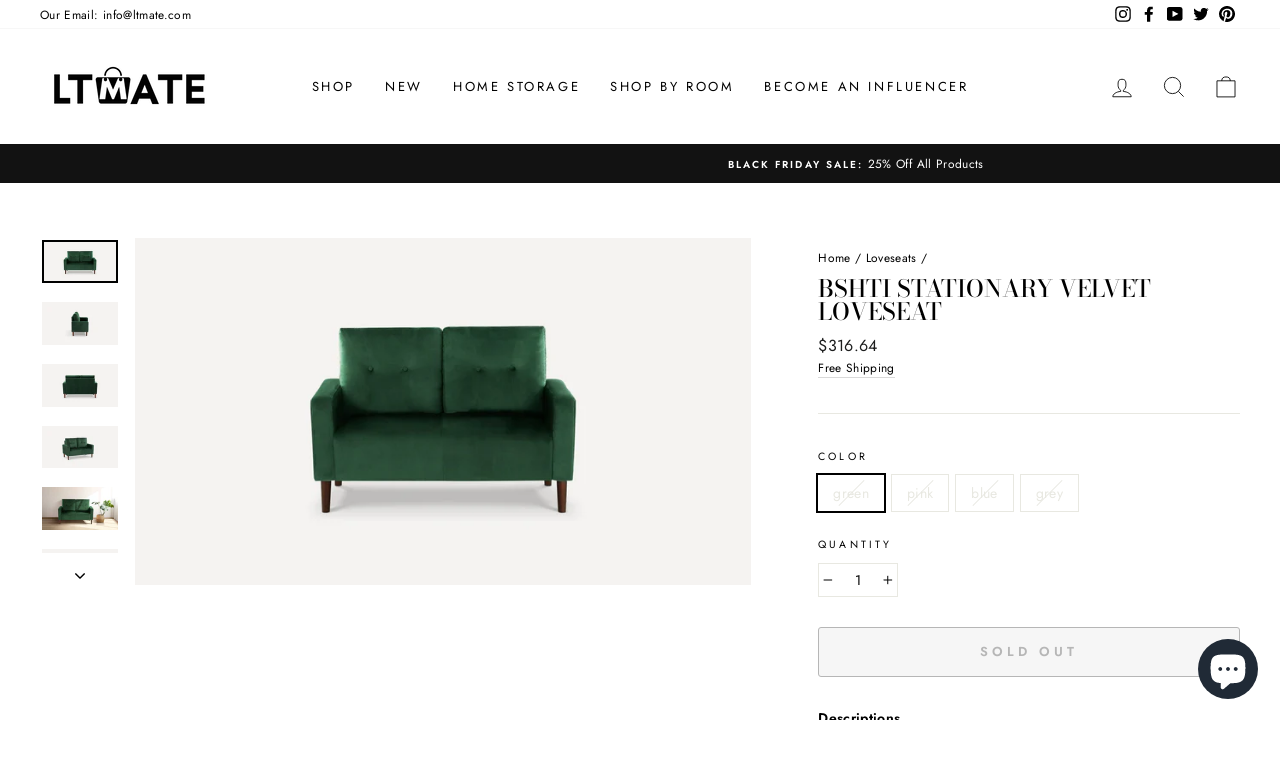

--- FILE ---
content_type: text/html; charset=utf-8
request_url: https://ltmate.com/collections/sectionals/products/stationary-loveseat-light-grey-velvet-sofa-1
body_size: 58722
content:
<!doctype html>
<html class="no-js" lang="en" dir="ltr">
<head>
 <script>/* start spd config */window._spt_delay_keywords=["/gtag/js,gtag(,/checkouts,/tiktok-track.js,/hotjar-,/smile-,/adoric.js,/wpm/,fbq("];/* end spd config */</script>      

<script src="//instant.page/5.1.0" type="module" integrity="sha384-by67kQnR+pyfy8yWP4kPO12fHKRLHZPfEsiSXR8u2IKcTdxD805MGUXBzVPnkLHw"></script>





   <meta name="description" content="DescriptionsThis fixed love seat has a modern minimalist design.Cabinet sofa, suit smaller space.You can put it in the living room, bedroom or study.The sofa is covered in velvet and has detachable cushions.If you have a small living room, this sofa is a great choice.FeaturesWith a durable wooden frame and compact size, this sofa and loveseat effortlessly fit into small spaces to finish your space with a modern flair and airy feel.Thick foam cushions create a plush and supportive base and back for you to lounge all night and entertain all day without discomfortPremium Velvet Material, thick and high stretchy, very soft and comfortable to touch.Stationary Couch, modern simple design, small size sofa and fits perfectly into smaller spaces.Velvet material, back cushions are removable. SpecificationsProduct TypeLoveseatDesignStandardSeating Capacity2Upholstery MaterialVelvetUpholstery ColorLight Grey, Green, Navy Blue, PinkSeat Fill MaterialFoam + Sinuous SpringBack Fill MaterialSynthetic FiberFrame MaterialSolid + Manufactured WoodSeat ConstructionSolid woodWood SpeciesEucalyptusLeg MaterialWoodLeg ColorLight BrownBack TypeCushion backArm TypeSquare armToss PillowsNoBack &amp; SeatBack cushion is RemovableReversibleNoStorageNoWeight Capacity300 LBS each seatIntended UseResidential UseWarrantyOne YearShippingCourierMinimum Door width21”Product CareWipe clean with dry cloth, do not use strong liquid cleanersAssemblyAssembly RequiredYesLevel of AssemblyPartial AssemblyAssembly Time10 MinutesAdult Assembly RequiredYesSuggested Number of People2Additional Tools RequiredAll tools included Ltmate.com">






  <title>BSHTI Stationary Velvet Loveseat | Ltmate.com</title>




<!-- seo-booster-json-ld-Breadcrumb -->
<script type="application/ld+json">
    {
        "@context": "http://schema.org",
        "@type": "BreadcrumbList",
        "itemListElement": [{
            "@type": "ListItem",
            "position": 1,
            "item": {
                "@type": "Website",
                "@id": "https://ltmate.com",
                "name": "Ltmate.com"
            }
        },{
                    "@type": "ListItem",
                    "position": 2,
                    "item": {
                        "@id":  "https://ltmate.com/collections/sectionals",
                        "name": "Loveseats"
                    }
                }]

 }
</script>


<!-- seo-booster-json-ld-store -->

<!-- seo-booster-website -->
<script type="application/ld+json">
{
   "@context": "http://schema.org",
   "@type": "WebSite",
   "url": "https://ltmate.com/",
   "potentialAction": {
     "@type": "SearchAction",
     "target": "https://ltmate.com/search?q={search_term_string}",
     "query-input": "required name=search_term_string"
   }
}
</script>
<!-- end-seo-booster-website -->

<!-- seo-booster-organization -->
<script type="application/ld+json">
{
	"@context": "http://schema.org",
	"@type": "Organization","name": "LTMATE","url": "https://ltmate.com","logo": "https://sb.secomapp.com/images/artwork/sb_logo_60410.png"

	,"sameAs" : [
	
		"ltmate.com",
	
		"https://www.pinterest.com/ltmateonline/_created",
	
		"https://www.youtube.com/channel/UCQW-tPnaOm6yDXIfMtu1i6w?view_as=public",
	
		"https://www.instagram.com/ltmate",
	
		"https://twitter.com/LTMateUSA",
	
		"https://www.facebook.com/ltmate"
	
	]}
</script>
<!-- end-seo-booster-organization -->


<!-- End - seo-booster-json-ld-store -->


  <!-- Google tag (gtag.js) -->
<script async src="https://www.googletagmanager.com/gtag/js?id=AW-11161191724"></script>
<script>
  window.dataLayer = window.dataLayer || [];
  function gtag(){dataLayer.push(arguments);}
  gtag('js', new Date());

  gtag('config', 'AW-11161191724');
</script>
  <!-- Google Tag Manager -->
<script>(function(w,d,s,l,i){w[l]=w[l]||[];w[l].push({'gtm.start':
new Date().getTime(),event:'gtm.js'});var f=d.getElementsByTagName(s)[0],
j=d.createElement(s),dl=l!='dataLayer'?'&l='+l:'';j.async=true;j.src=
'https://www.googletagmanager.com/gtm.js?id='+i+dl;f.parentNode.insertBefore(j,f);
})(window,document,'script','dataLayer','GTM-PZJB5ZN');</script>
<!-- End Google Tag Manager -->
  <!-- Global site tag (gtag.js) - Google Analytics -->
<script async src="https://www.googletagmanager.com/gtag/js?id=G-X2CE8TWD5V"></script>
<script>
  window.dataLayer = window.dataLayer || [];
  function gtag(){dataLayer.push(arguments);}
  gtag('js', new Date());

  gtag('config', 'G-X2CE8TWD5V');
</script>
  <meta charset="utf-8">
  <meta http-equiv="X-UA-Compatible" content="IE=edge,chrome=1">
  <meta name="viewport" content="width=device-width,initial-scale=1">
  <meta name="theme-color" content="#111111">
  <link rel="canonical" href="https://ltmate.com/products/stationary-loveseat-light-grey-velvet-sofa-1">
  <link rel="preconnect" href="https://cdn.shopify.com">
  <link rel="preconnect" href="https://fonts.shopifycdn.com">
  <link rel="dns-prefetch" href="https://productreviews.shopifycdn.com">
  <link rel="dns-prefetch" href="https://ajax.googleapis.com">
  <link rel="dns-prefetch" href="https://maps.googleapis.com">
  <link rel="dns-prefetch" href="https://maps.gstatic.com"><link rel="shortcut icon" href="//ltmate.com/cdn/shop/files/LOGO_001_32x32.jpg?v=1625121660" type="image/png" /><title>BSHTI Stationary Velvet Loveseat
&ndash; Ltmate.com
</title>
<meta property="og:site_name" content="Ltmate.com">
  <meta property="og:url" content="https://ltmate.com/products/stationary-loveseat-light-grey-velvet-sofa-1">
  <meta property="og:title" content="BSHTI Stationary Velvet Loveseat">
  <meta property="og:type" content="product">
  <meta property="og:description" content="Descriptions This fixed love seat has a modern minimalist design.Cabinet sofa, suit smaller space.You can put it in the living room, bedroom or study.The sofa is covered in velvet and has detachable cushions.If you have a small living room, this sofa is a great choice. Features With a durable wooden frame and compact s"><meta property="og:image" content="http://ltmate.com/cdn/shop/products/bshti-green-bshti-stationary-velvet-loveseat-38043115258088.jpg?v=1649916486">
    <meta property="og:image:secure_url" content="https://ltmate.com/cdn/shop/products/bshti-green-bshti-stationary-velvet-loveseat-38043115258088.jpg?v=1649916486">
    <meta property="og:image:width" content="1920">
    <meta property="og:image:height" content="1080"><meta name="twitter:site" content="@LTMateUSA">
  <meta name="twitter:card" content="summary_large_image">
  <meta name="twitter:title" content="BSHTI Stationary Velvet Loveseat">
  <meta name="twitter:description" content="Descriptions This fixed love seat has a modern minimalist design.Cabinet sofa, suit smaller space.You can put it in the living room, bedroom or study.The sofa is covered in velvet and has detachable cushions.If you have a small living room, this sofa is a great choice. Features With a durable wooden frame and compact s">
<style data-shopify>@font-face {
  font-family: "Bodoni Moda";
  font-weight: 500;
  font-style: normal;
  font-display: swap;
  src: url("//ltmate.com/cdn/fonts/bodoni_moda/bodonimoda_n5.36d0da1db617c453fb46e8089790ab6dc72c2356.woff2") format("woff2"),
       url("//ltmate.com/cdn/fonts/bodoni_moda/bodonimoda_n5.40f612bab009769f87511096f185d9228ad3baa3.woff") format("woff");
}

  @font-face {
  font-family: Jost;
  font-weight: 400;
  font-style: normal;
  font-display: swap;
  src: url("//ltmate.com/cdn/fonts/jost/jost_n4.d47a1b6347ce4a4c9f437608011273009d91f2b7.woff2") format("woff2"),
       url("//ltmate.com/cdn/fonts/jost/jost_n4.791c46290e672b3f85c3d1c651ef2efa3819eadd.woff") format("woff");
}


  @font-face {
  font-family: Jost;
  font-weight: 600;
  font-style: normal;
  font-display: swap;
  src: url("//ltmate.com/cdn/fonts/jost/jost_n6.ec1178db7a7515114a2d84e3dd680832b7af8b99.woff2") format("woff2"),
       url("//ltmate.com/cdn/fonts/jost/jost_n6.b1178bb6bdd3979fef38e103a3816f6980aeaff9.woff") format("woff");
}

  @font-face {
  font-family: Jost;
  font-weight: 400;
  font-style: italic;
  font-display: swap;
  src: url("//ltmate.com/cdn/fonts/jost/jost_i4.b690098389649750ada222b9763d55796c5283a5.woff2") format("woff2"),
       url("//ltmate.com/cdn/fonts/jost/jost_i4.fd766415a47e50b9e391ae7ec04e2ae25e7e28b0.woff") format("woff");
}

  @font-face {
  font-family: Jost;
  font-weight: 600;
  font-style: italic;
  font-display: swap;
  src: url("//ltmate.com/cdn/fonts/jost/jost_i6.9af7e5f39e3a108c08f24047a4276332d9d7b85e.woff2") format("woff2"),
       url("//ltmate.com/cdn/fonts/jost/jost_i6.2bf310262638f998ed206777ce0b9a3b98b6fe92.woff") format("woff");
}

</style><link href="//ltmate.com/cdn/shop/t/12/assets/theme.css?v=173135704873140762331704676068" rel="stylesheet" type="text/css" media="all" />
<style data-shopify>:root {
    --typeHeaderPrimary: "Bodoni Moda";
    --typeHeaderFallback: serif;
    --typeHeaderSize: 28px;
    --typeHeaderWeight: 500;
    --typeHeaderLineHeight: 1;
    --typeHeaderSpacing: 0.0em;

    --typeBasePrimary:Jost;
    --typeBaseFallback:sans-serif;
    --typeBaseSize: 14px;
    --typeBaseWeight: 400;
    --typeBaseSpacing: 0.025em;
    --typeBaseLineHeight: 1.6;

    --typeCollectionTitle: 18px;

    --iconWeight: 2px;
    --iconLinecaps: miter;

    
      --buttonRadius: 3px;
    

    --colorGridOverlayOpacity: 0.1;
  }

  .placeholder-content {
    background-image: linear-gradient(100deg, #ffffff 40%, #f7f7f7 63%, #ffffff 79%);
  }</style><script>
    document.documentElement.className = document.documentElement.className.replace('no-js', 'js');

    window.theme = window.theme || {};
    theme.routes = {
      home: "/",
      cart: "/cart.js",
      cartPage: "/cart",
      cartAdd: "/cart/add.js",
      cartChange: "/cart/change.js"
    };
    theme.strings = {
      soldOut: "Sold Out",
      unavailable: "Unavailable",
      stockLabel: "Only [count] items in stock!",
      willNotShipUntil: "Will not ship until [date]",
      willBeInStockAfter: "Will be in stock after [date]",
      waitingForStock: "Inventory on the way",
      savePrice: "Save [saved_amount]",
      cartEmpty: "Your cart is currently empty.",
      cartTermsConfirmation: "You must agree with the terms and conditions of sales to check out",
      searchCollections: "Collections:",
      searchPages: "Pages:",
      searchArticles: "Articles:"
    };
    theme.settings = {
      dynamicVariantsEnable: true,
      dynamicVariantType: "button",
      cartType: "drawer",
      isCustomerTemplate: false,
      moneyFormat: "${{amount}}",
      saveType: "percent",
      recentlyViewedEnabled: false,
      productImageSize: "square",
      productImageCover: false,
      predictiveSearch: true,
      predictiveSearchType: "product,article,page,collection",
      inventoryThreshold: 10,
      quickView: true,
      themeName: 'Impulse',
      themeVersion: "4.1.4"
    };
  </script>

  <script>window.performance && window.performance.mark && window.performance.mark('shopify.content_for_header.start');</script><meta name="google-site-verification" content="XESwm2QAIzRNQun3UhGk2ckkS_lPGEUwc2Io2Q8K1-U">
<meta id="shopify-digital-wallet" name="shopify-digital-wallet" content="/50506530990/digital_wallets/dialog">
<meta name="shopify-checkout-api-token" content="a3c5db27e2f843ee35ee67418e89990f">
<meta id="in-context-paypal-metadata" data-shop-id="50506530990" data-venmo-supported="false" data-environment="production" data-locale="en_US" data-paypal-v4="true" data-currency="USD">
<link rel="alternate" type="application/json+oembed" href="https://ltmate.com/products/stationary-loveseat-light-grey-velvet-sofa-1.oembed">
<script async="async" src="/checkouts/internal/preloads.js?locale=en-US"></script>
<link rel="preconnect" href="https://shop.app" crossorigin="anonymous">
<script async="async" src="https://shop.app/checkouts/internal/preloads.js?locale=en-US&shop_id=50506530990" crossorigin="anonymous"></script>
<script id="apple-pay-shop-capabilities" type="application/json">{"shopId":50506530990,"countryCode":"HK","currencyCode":"USD","merchantCapabilities":["supports3DS"],"merchantId":"gid:\/\/shopify\/Shop\/50506530990","merchantName":"Ltmate.com","requiredBillingContactFields":["postalAddress","email","phone"],"requiredShippingContactFields":["postalAddress","email","phone"],"shippingType":"shipping","supportedNetworks":["visa","masterCard","amex"],"total":{"type":"pending","label":"Ltmate.com","amount":"1.00"},"shopifyPaymentsEnabled":true,"supportsSubscriptions":true}</script>
<script id="shopify-features" type="application/json">{"accessToken":"a3c5db27e2f843ee35ee67418e89990f","betas":["rich-media-storefront-analytics"],"domain":"ltmate.com","predictiveSearch":true,"shopId":50506530990,"locale":"en"}</script>
<script>var Shopify = Shopify || {};
Shopify.shop = "ltmate1.myshopify.com";
Shopify.locale = "en";
Shopify.currency = {"active":"USD","rate":"1.0"};
Shopify.country = "US";
Shopify.theme = {"name":"Impulse with Installments message","id":130640117992,"schema_name":"Impulse","schema_version":"4.1.4","theme_store_id":857,"role":"main"};
Shopify.theme.handle = "null";
Shopify.theme.style = {"id":null,"handle":null};
Shopify.cdnHost = "ltmate.com/cdn";
Shopify.routes = Shopify.routes || {};
Shopify.routes.root = "/";</script>
<script type="module">!function(o){(o.Shopify=o.Shopify||{}).modules=!0}(window);</script>
<script>!function(o){function n(){var o=[];function n(){o.push(Array.prototype.slice.apply(arguments))}return n.q=o,n}var t=o.Shopify=o.Shopify||{};t.loadFeatures=n(),t.autoloadFeatures=n()}(window);</script>
<script>
  window.ShopifyPay = window.ShopifyPay || {};
  window.ShopifyPay.apiHost = "shop.app\/pay";
  window.ShopifyPay.redirectState = null;
</script>
<script id="shop-js-analytics" type="application/json">{"pageType":"product"}</script>
<script defer="defer" async type="module" src="//ltmate.com/cdn/shopifycloud/shop-js/modules/v2/client.init-shop-cart-sync_BT-GjEfc.en.esm.js"></script>
<script defer="defer" async type="module" src="//ltmate.com/cdn/shopifycloud/shop-js/modules/v2/chunk.common_D58fp_Oc.esm.js"></script>
<script defer="defer" async type="module" src="//ltmate.com/cdn/shopifycloud/shop-js/modules/v2/chunk.modal_xMitdFEc.esm.js"></script>
<script type="module">
  await import("//ltmate.com/cdn/shopifycloud/shop-js/modules/v2/client.init-shop-cart-sync_BT-GjEfc.en.esm.js");
await import("//ltmate.com/cdn/shopifycloud/shop-js/modules/v2/chunk.common_D58fp_Oc.esm.js");
await import("//ltmate.com/cdn/shopifycloud/shop-js/modules/v2/chunk.modal_xMitdFEc.esm.js");

  window.Shopify.SignInWithShop?.initShopCartSync?.({"fedCMEnabled":true,"windoidEnabled":true});

</script>
<script>
  window.Shopify = window.Shopify || {};
  if (!window.Shopify.featureAssets) window.Shopify.featureAssets = {};
  window.Shopify.featureAssets['shop-js'] = {"shop-cart-sync":["modules/v2/client.shop-cart-sync_DZOKe7Ll.en.esm.js","modules/v2/chunk.common_D58fp_Oc.esm.js","modules/v2/chunk.modal_xMitdFEc.esm.js"],"init-fed-cm":["modules/v2/client.init-fed-cm_B6oLuCjv.en.esm.js","modules/v2/chunk.common_D58fp_Oc.esm.js","modules/v2/chunk.modal_xMitdFEc.esm.js"],"shop-cash-offers":["modules/v2/client.shop-cash-offers_D2sdYoxE.en.esm.js","modules/v2/chunk.common_D58fp_Oc.esm.js","modules/v2/chunk.modal_xMitdFEc.esm.js"],"shop-login-button":["modules/v2/client.shop-login-button_QeVjl5Y3.en.esm.js","modules/v2/chunk.common_D58fp_Oc.esm.js","modules/v2/chunk.modal_xMitdFEc.esm.js"],"pay-button":["modules/v2/client.pay-button_DXTOsIq6.en.esm.js","modules/v2/chunk.common_D58fp_Oc.esm.js","modules/v2/chunk.modal_xMitdFEc.esm.js"],"shop-button":["modules/v2/client.shop-button_DQZHx9pm.en.esm.js","modules/v2/chunk.common_D58fp_Oc.esm.js","modules/v2/chunk.modal_xMitdFEc.esm.js"],"avatar":["modules/v2/client.avatar_BTnouDA3.en.esm.js"],"init-windoid":["modules/v2/client.init-windoid_CR1B-cfM.en.esm.js","modules/v2/chunk.common_D58fp_Oc.esm.js","modules/v2/chunk.modal_xMitdFEc.esm.js"],"init-shop-for-new-customer-accounts":["modules/v2/client.init-shop-for-new-customer-accounts_C_vY_xzh.en.esm.js","modules/v2/client.shop-login-button_QeVjl5Y3.en.esm.js","modules/v2/chunk.common_D58fp_Oc.esm.js","modules/v2/chunk.modal_xMitdFEc.esm.js"],"init-shop-email-lookup-coordinator":["modules/v2/client.init-shop-email-lookup-coordinator_BI7n9ZSv.en.esm.js","modules/v2/chunk.common_D58fp_Oc.esm.js","modules/v2/chunk.modal_xMitdFEc.esm.js"],"init-shop-cart-sync":["modules/v2/client.init-shop-cart-sync_BT-GjEfc.en.esm.js","modules/v2/chunk.common_D58fp_Oc.esm.js","modules/v2/chunk.modal_xMitdFEc.esm.js"],"shop-toast-manager":["modules/v2/client.shop-toast-manager_DiYdP3xc.en.esm.js","modules/v2/chunk.common_D58fp_Oc.esm.js","modules/v2/chunk.modal_xMitdFEc.esm.js"],"init-customer-accounts":["modules/v2/client.init-customer-accounts_D9ZNqS-Q.en.esm.js","modules/v2/client.shop-login-button_QeVjl5Y3.en.esm.js","modules/v2/chunk.common_D58fp_Oc.esm.js","modules/v2/chunk.modal_xMitdFEc.esm.js"],"init-customer-accounts-sign-up":["modules/v2/client.init-customer-accounts-sign-up_iGw4briv.en.esm.js","modules/v2/client.shop-login-button_QeVjl5Y3.en.esm.js","modules/v2/chunk.common_D58fp_Oc.esm.js","modules/v2/chunk.modal_xMitdFEc.esm.js"],"shop-follow-button":["modules/v2/client.shop-follow-button_CqMgW2wH.en.esm.js","modules/v2/chunk.common_D58fp_Oc.esm.js","modules/v2/chunk.modal_xMitdFEc.esm.js"],"checkout-modal":["modules/v2/client.checkout-modal_xHeaAweL.en.esm.js","modules/v2/chunk.common_D58fp_Oc.esm.js","modules/v2/chunk.modal_xMitdFEc.esm.js"],"shop-login":["modules/v2/client.shop-login_D91U-Q7h.en.esm.js","modules/v2/chunk.common_D58fp_Oc.esm.js","modules/v2/chunk.modal_xMitdFEc.esm.js"],"lead-capture":["modules/v2/client.lead-capture_BJmE1dJe.en.esm.js","modules/v2/chunk.common_D58fp_Oc.esm.js","modules/v2/chunk.modal_xMitdFEc.esm.js"],"payment-terms":["modules/v2/client.payment-terms_Ci9AEqFq.en.esm.js","modules/v2/chunk.common_D58fp_Oc.esm.js","modules/v2/chunk.modal_xMitdFEc.esm.js"]};
</script>
<script>(function() {
  var isLoaded = false;
  function asyncLoad() {
    if (isLoaded) return;
    isLoaded = true;
    var urls = ["\/\/cdn.shopify.com\/proxy\/76fc797b1447d8ce72049503e578e6e986e94babb0b3f064442d2614a607fcd5\/api.goaffpro.com\/loader.js?shop=ltmate1.myshopify.com\u0026sp-cache-control=cHVibGljLCBtYXgtYWdlPTkwMA","https:\/\/static.shareasale.com\/json\/shopify\/deduplication.js?shop=ltmate1.myshopify.com","https:\/\/static.shareasale.com\/json\/shopify\/shareasale-tracking.js?sasmid=104278\u0026ssmtid=19038\u0026scid=1\u0026xtm=null\u0026xtv=null\u0026cd=false\u0026shop=ltmate1.myshopify.com","https:\/\/cdn.shopify.com\/s\/files\/1\/0597\/3783\/3627\/files\/tptinstall.min.js?v=1718591634\u0026t=tapita-seo-script-tags\u0026shop=ltmate1.myshopify.com"];
    for (var i = 0; i < urls.length; i++) {
      var s = document.createElement('script');
      s.type = 'text/javascript';
      s.async = true;
      s.src = urls[i];
      var x = document.getElementsByTagName('script')[0];
      x.parentNode.insertBefore(s, x);
    }
  };
  if(window.attachEvent) {
    window.attachEvent('onload', asyncLoad);
  } else {
    window.addEventListener('load', asyncLoad, false);
  }
})();</script>
<script id="__st">var __st={"a":50506530990,"offset":-25200,"reqid":"86e17655-e9d3-4034-9b8b-e2797db3beab-1769319165","pageurl":"ltmate.com\/collections\/sectionals\/products\/stationary-loveseat-light-grey-velvet-sofa-1","u":"cde0bf76fae2","p":"product","rtyp":"product","rid":7730337022184};</script>
<script>window.ShopifyPaypalV4VisibilityTracking = true;</script>
<script id="captcha-bootstrap">!function(){'use strict';const t='contact',e='account',n='new_comment',o=[[t,t],['blogs',n],['comments',n],[t,'customer']],c=[[e,'customer_login'],[e,'guest_login'],[e,'recover_customer_password'],[e,'create_customer']],r=t=>t.map((([t,e])=>`form[action*='/${t}']:not([data-nocaptcha='true']) input[name='form_type'][value='${e}']`)).join(','),a=t=>()=>t?[...document.querySelectorAll(t)].map((t=>t.form)):[];function s(){const t=[...o],e=r(t);return a(e)}const i='password',u='form_key',d=['recaptcha-v3-token','g-recaptcha-response','h-captcha-response',i],f=()=>{try{return window.sessionStorage}catch{return}},m='__shopify_v',_=t=>t.elements[u];function p(t,e,n=!1){try{const o=window.sessionStorage,c=JSON.parse(o.getItem(e)),{data:r}=function(t){const{data:e,action:n}=t;return t[m]||n?{data:e,action:n}:{data:t,action:n}}(c);for(const[e,n]of Object.entries(r))t.elements[e]&&(t.elements[e].value=n);n&&o.removeItem(e)}catch(o){console.error('form repopulation failed',{error:o})}}const l='form_type',E='cptcha';function T(t){t.dataset[E]=!0}const w=window,h=w.document,L='Shopify',v='ce_forms',y='captcha';let A=!1;((t,e)=>{const n=(g='f06e6c50-85a8-45c8-87d0-21a2b65856fe',I='https://cdn.shopify.com/shopifycloud/storefront-forms-hcaptcha/ce_storefront_forms_captcha_hcaptcha.v1.5.2.iife.js',D={infoText:'Protected by hCaptcha',privacyText:'Privacy',termsText:'Terms'},(t,e,n)=>{const o=w[L][v],c=o.bindForm;if(c)return c(t,g,e,D).then(n);var r;o.q.push([[t,g,e,D],n]),r=I,A||(h.body.append(Object.assign(h.createElement('script'),{id:'captcha-provider',async:!0,src:r})),A=!0)});var g,I,D;w[L]=w[L]||{},w[L][v]=w[L][v]||{},w[L][v].q=[],w[L][y]=w[L][y]||{},w[L][y].protect=function(t,e){n(t,void 0,e),T(t)},Object.freeze(w[L][y]),function(t,e,n,w,h,L){const[v,y,A,g]=function(t,e,n){const i=e?o:[],u=t?c:[],d=[...i,...u],f=r(d),m=r(i),_=r(d.filter((([t,e])=>n.includes(e))));return[a(f),a(m),a(_),s()]}(w,h,L),I=t=>{const e=t.target;return e instanceof HTMLFormElement?e:e&&e.form},D=t=>v().includes(t);t.addEventListener('submit',(t=>{const e=I(t);if(!e)return;const n=D(e)&&!e.dataset.hcaptchaBound&&!e.dataset.recaptchaBound,o=_(e),c=g().includes(e)&&(!o||!o.value);(n||c)&&t.preventDefault(),c&&!n&&(function(t){try{if(!f())return;!function(t){const e=f();if(!e)return;const n=_(t);if(!n)return;const o=n.value;o&&e.removeItem(o)}(t);const e=Array.from(Array(32),(()=>Math.random().toString(36)[2])).join('');!function(t,e){_(t)||t.append(Object.assign(document.createElement('input'),{type:'hidden',name:u})),t.elements[u].value=e}(t,e),function(t,e){const n=f();if(!n)return;const o=[...t.querySelectorAll(`input[type='${i}']`)].map((({name:t})=>t)),c=[...d,...o],r={};for(const[a,s]of new FormData(t).entries())c.includes(a)||(r[a]=s);n.setItem(e,JSON.stringify({[m]:1,action:t.action,data:r}))}(t,e)}catch(e){console.error('failed to persist form',e)}}(e),e.submit())}));const S=(t,e)=>{t&&!t.dataset[E]&&(n(t,e.some((e=>e===t))),T(t))};for(const o of['focusin','change'])t.addEventListener(o,(t=>{const e=I(t);D(e)&&S(e,y())}));const B=e.get('form_key'),M=e.get(l),P=B&&M;t.addEventListener('DOMContentLoaded',(()=>{const t=y();if(P)for(const e of t)e.elements[l].value===M&&p(e,B);[...new Set([...A(),...v().filter((t=>'true'===t.dataset.shopifyCaptcha))])].forEach((e=>S(e,t)))}))}(h,new URLSearchParams(w.location.search),n,t,e,['guest_login'])})(!0,!0)}();</script>
<script integrity="sha256-4kQ18oKyAcykRKYeNunJcIwy7WH5gtpwJnB7kiuLZ1E=" data-source-attribution="shopify.loadfeatures" defer="defer" src="//ltmate.com/cdn/shopifycloud/storefront/assets/storefront/load_feature-a0a9edcb.js" crossorigin="anonymous"></script>
<script crossorigin="anonymous" defer="defer" src="//ltmate.com/cdn/shopifycloud/storefront/assets/shopify_pay/storefront-65b4c6d7.js?v=20250812"></script>
<script data-source-attribution="shopify.dynamic_checkout.dynamic.init">var Shopify=Shopify||{};Shopify.PaymentButton=Shopify.PaymentButton||{isStorefrontPortableWallets:!0,init:function(){window.Shopify.PaymentButton.init=function(){};var t=document.createElement("script");t.src="https://ltmate.com/cdn/shopifycloud/portable-wallets/latest/portable-wallets.en.js",t.type="module",document.head.appendChild(t)}};
</script>
<script data-source-attribution="shopify.dynamic_checkout.buyer_consent">
  function portableWalletsHideBuyerConsent(e){var t=document.getElementById("shopify-buyer-consent"),n=document.getElementById("shopify-subscription-policy-button");t&&n&&(t.classList.add("hidden"),t.setAttribute("aria-hidden","true"),n.removeEventListener("click",e))}function portableWalletsShowBuyerConsent(e){var t=document.getElementById("shopify-buyer-consent"),n=document.getElementById("shopify-subscription-policy-button");t&&n&&(t.classList.remove("hidden"),t.removeAttribute("aria-hidden"),n.addEventListener("click",e))}window.Shopify?.PaymentButton&&(window.Shopify.PaymentButton.hideBuyerConsent=portableWalletsHideBuyerConsent,window.Shopify.PaymentButton.showBuyerConsent=portableWalletsShowBuyerConsent);
</script>
<script>
  function portableWalletsCleanup(e){e&&e.src&&console.error("Failed to load portable wallets script "+e.src);var t=document.querySelectorAll("shopify-accelerated-checkout .shopify-payment-button__skeleton, shopify-accelerated-checkout-cart .wallet-cart-button__skeleton"),e=document.getElementById("shopify-buyer-consent");for(let e=0;e<t.length;e++)t[e].remove();e&&e.remove()}function portableWalletsNotLoadedAsModule(e){e instanceof ErrorEvent&&"string"==typeof e.message&&e.message.includes("import.meta")&&"string"==typeof e.filename&&e.filename.includes("portable-wallets")&&(window.removeEventListener("error",portableWalletsNotLoadedAsModule),window.Shopify.PaymentButton.failedToLoad=e,"loading"===document.readyState?document.addEventListener("DOMContentLoaded",window.Shopify.PaymentButton.init):window.Shopify.PaymentButton.init())}window.addEventListener("error",portableWalletsNotLoadedAsModule);
</script>

<script type="module" src="https://ltmate.com/cdn/shopifycloud/portable-wallets/latest/portable-wallets.en.js" onError="portableWalletsCleanup(this)" crossorigin="anonymous"></script>
<script nomodule>
  document.addEventListener("DOMContentLoaded", portableWalletsCleanup);
</script>

<link id="shopify-accelerated-checkout-styles" rel="stylesheet" media="screen" href="https://ltmate.com/cdn/shopifycloud/portable-wallets/latest/accelerated-checkout-backwards-compat.css" crossorigin="anonymous">
<style id="shopify-accelerated-checkout-cart">
        #shopify-buyer-consent {
  margin-top: 1em;
  display: inline-block;
  width: 100%;
}

#shopify-buyer-consent.hidden {
  display: none;
}

#shopify-subscription-policy-button {
  background: none;
  border: none;
  padding: 0;
  text-decoration: underline;
  font-size: inherit;
  cursor: pointer;
}

#shopify-subscription-policy-button::before {
  box-shadow: none;
}

      </style>

<script>window.performance && window.performance.mark && window.performance.mark('shopify.content_for_header.end');</script>

  <script src="//ltmate.com/cdn/shop/t/12/assets/vendor-scripts-v9.js" defer="defer"></script><script src="//ltmate.com/cdn/shop/t/12/assets/theme.min.js?v=60451137851990189171644370887" defer="defer"></script><script>
    
    
    
    
    var gsf_conversion_data = {page_type : 'product', event : 'view_item', data : {product_data : [{variant_id : 42997974565096, product_id : 7730337022184, name : "BSHTI Stationary Velvet Loveseat", price : "316.64", currency : "USD", sku : "W223S01161-1", brand : "BSHTI", variant : "green", category : "Loveseats", quantity : "0" }], total_price : "316.64", shop_currency : "USD"}};
    
</script>

  <!-- "snippets/shogun-head.liquid" was not rendered, the associated app was uninstalled -->

	<script>var loox_global_hash = '1713818347393';</script><style>.loox-reviews-default { max-width: 1200px; margin: 0 auto; }.loox-rating .loox-icon { color:#000000; }
:root { --lxs-rating-icon-color: #000000; }</style>
  <!-- "snippets/judgeme_core.liquid" was not rendered, the associated app was uninstalled -->
<script>
  var scriptAppend = document.createElement('script');
  var version = new Date().getTime();
  scriptAppend.src = 'https://apps.omegatheme.com/facebook-pixel/client/loading-custom-event.js?v=' + version;
  document.querySelector('head').appendChild(scriptAppend)
</script>

<div class="ot-multi-pixel"></div>

  <meta property="omega:tags" content="green, loveseats, sofas, velvet seating, ">
  <meta property="omega:product" content="7730337022184">
  <meta property="omega:product_type" content="Loveseats">
  <meta property="omega:collections" content="400546627816, 264617033902, 401738268904, 269724516526, ">






  <script>
    var arrayFBPixelTrack = [];
  </script>
    
    

    
    
    


    
    
    


    
    
    

    
    
    
      
      <script>
        if (! arrayFBPixelTrack.includes(1078797639445557)) {
          arrayFBPixelTrack.push(1078797639445557);

        }
      </script>
    

    
    

    
    
    


    
    
    


    
    
    

    
    
    
      
      <script>
        if (! arrayFBPixelTrack.includes(746875639978166)) {
          arrayFBPixelTrack.push(746875639978166);

        }
      </script>
    



    
    
      <script>
        var omegaFBSettings = [];
        var omegaFBSettings = {"settings":{"id":"9545","shop":"ltmate1.myshopify.com","skip_onboarding_fb_ads":"1","accept_permission_fb_ads":"1","content_type_event":"1","step_onboarding":"{\"step_1\": 0, \"step_2\": 0, \"step_3\": 0, \"is_completed\": 0}","show_banner_extension":"1","enable_analytics":"1","use_basecode_fb":"0","is_show_modal_survey":"1","is_show_modal_feedback":"1","last_date_feedback":"2021-08-09 02:30:42","is_show_banner":"1","feedback_text":"Hi,\nWe use FACEBOOK PIXEL HELPER to check our website. There are two facebook pixels on our website.Could you please solve this problem for us?\nThank you!","feedback_rating":null,"count_open_app":"3","is_show_modal_review":"0","is_show_re_branding":"1","status_show_re_branding":"1","date_timezone_offset":"US\/Hawaii","group_accept_information_customer":{"isClientIPAddress":true,"isCity":true,"isFirstName":true,"isExternalID":false,"isZipCode":true,"isPhone":true,"isDateOfBirth":false,"isClientUserAgent":true,"isClickIDCookie":false,"isGender":true,"isState":true,"isCountry":true,"isEmail":true,"isBrowserIDCookie":false,"isLastName":true,"isSubscriptionID":true},"capi_track_viewcontent":"0","capi_track_search":"0","capi_track_pageview":"1","capi_track_addtocart":"1","capi_track_checkout":"1","capi_track_purchase":"1","id_pixel_shopify":[""],"price":"11.99","maximum_id_conversion_api":"2","enable":"1","plan":"0","active_plan_at":"1625622161","statusFeedback":"1","lastUpdate":"2023-10-31 13:43:16","timeOnline":"0000-00-00 00:00:00","reasonDisable":"0","reasonOtherDisable":"","DiscountCode":"","usePixelFromShopify":"1","PlanShopify":"professional","updated_theme":"1","status_use_conversion":"0","test_event_code":null,"fb_access_token":null,"include_shippping_cost":"0","use_multi_currency":"0","first_catalog_feed_created_at":"2022-05-10 09:07:32","is_enable_trigger":"0","is_using_webhook_product_update":"0","is_use_feed":"0","is_use_utm":"1","is_use_catalog":"0","is_save_consent":"1","is_new_version":"1","utm_tracking":"1","apps_installed":"[\"shopify:\\\/\\\/apps\\\/omega-multi-facebook-pixels\\\/blocks\\\/app-embed-block\\\/ecdcc423-3dbd-480c-85e8-fdb9789cf058\"]","plan_id":"19"},"list_all_custom_events":[]}
        console.log({omegaFBSettings})
      </script>

    

 <!-- "snippets/booster-common.liquid" was not rendered, the associated app was uninstalled -->
<script>
  var aioMeta ={
      meta_e : '',
      meta_i : '',
      meta_n : ' ',
    }
      
</script>

 <script async src="https://static.aitrillion.com/aio-script/stores/fMc9vAP9Qj3mG6dDNQ4RJilBGWgJhJqjk_QfulKU9NU.js?v=1&shop_name=ltmate1.myshopify.com"></script> <script>
  var scriptAppend = document.createElement('script');
  var version = new Date().getTime();
  scriptAppend.src = 'https://apps.omegatheme.com/facebook-pixel/client/loading-custom-event.js?v=' + version;
  document.querySelector('head').appendChild(scriptAppend)
</script>

<div class="ot-multi-pixel"></div>

  <meta property="omega:tags" content="green, loveseats, sofas, velvet seating, ">
  <meta property="omega:product" content="7730337022184">
  <meta property="omega:product_type" content="Loveseats">
  <meta property="omega:collections" content="400546627816, 264617033902, 401738268904, 269724516526, ">






  <script>
    var arrayFBPixelTrack = [];
  </script>
    
    

    
    
    


    
    
    


    
    
    

    
    
    
      
      <script>
        if (! arrayFBPixelTrack.includes(1078797639445557)) {
          arrayFBPixelTrack.push(1078797639445557);

        }
      </script>
    

    
    

    
    
    


    
    
    


    
    
    

    
    
    
      
      <script>
        if (! arrayFBPixelTrack.includes(746875639978166)) {
          arrayFBPixelTrack.push(746875639978166);

        }
      </script>
    



    
    
      <script>
        var omegaFBSettings = [];
        var omegaFBSettings = {"settings":{"id":"9545","shop":"ltmate1.myshopify.com","skip_onboarding_fb_ads":"1","accept_permission_fb_ads":"1","content_type_event":"1","step_onboarding":"{\"step_1\": 0, \"step_2\": 0, \"step_3\": 0, \"is_completed\": 0}","show_banner_extension":"1","enable_analytics":"1","use_basecode_fb":"0","is_show_modal_survey":"1","is_show_modal_feedback":"1","last_date_feedback":"2021-08-09 02:30:42","is_show_banner":"1","feedback_text":"Hi,\nWe use FACEBOOK PIXEL HELPER to check our website. There are two facebook pixels on our website.Could you please solve this problem for us?\nThank you!","feedback_rating":null,"count_open_app":"3","is_show_modal_review":"0","is_show_re_branding":"1","status_show_re_branding":"1","date_timezone_offset":"US\/Hawaii","group_accept_information_customer":{"isClientIPAddress":true,"isCity":true,"isFirstName":true,"isExternalID":false,"isZipCode":true,"isPhone":true,"isDateOfBirth":false,"isClientUserAgent":true,"isClickIDCookie":false,"isGender":true,"isState":true,"isCountry":true,"isEmail":true,"isBrowserIDCookie":false,"isLastName":true,"isSubscriptionID":true},"capi_track_viewcontent":"0","capi_track_search":"0","capi_track_pageview":"1","capi_track_addtocart":"1","capi_track_checkout":"1","capi_track_purchase":"1","id_pixel_shopify":[""],"price":"11.99","maximum_id_conversion_api":"2","enable":"1","plan":"0","active_plan_at":"1625622161","statusFeedback":"1","lastUpdate":"2023-10-31 13:43:16","timeOnline":"0000-00-00 00:00:00","reasonDisable":"0","reasonOtherDisable":"","DiscountCode":"","usePixelFromShopify":"1","PlanShopify":"professional","updated_theme":"1","status_use_conversion":"0","test_event_code":null,"fb_access_token":null,"include_shippping_cost":"0","use_multi_currency":"0","first_catalog_feed_created_at":"2022-05-10 09:07:32","is_enable_trigger":"0","is_using_webhook_product_update":"0","is_use_feed":"0","is_use_utm":"1","is_use_catalog":"0","is_save_consent":"1","is_new_version":"1","utm_tracking":"1","apps_installed":"[\"shopify:\\\/\\\/apps\\\/omega-multi-facebook-pixels\\\/blocks\\\/app-embed-block\\\/ecdcc423-3dbd-480c-85e8-fdb9789cf058\"]","plan_id":"19"},"list_all_custom_events":[]}
        console.log({omegaFBSettings})
      </script>

    


<script>
  var scriptAppend = document.createElement('script');
  var version = new Date().getTime();
  scriptAppend.src = 'https://apps.omegatheme.com/facebook-pixel/client/loading-custom-event.js?v=' + version;
  document.querySelector('head').appendChild(scriptAppend)
</script>

<div class="ot-multi-pixel"></div>

  <meta property="omega:tags" content="green, loveseats, sofas, velvet seating, ">
  <meta property="omega:product" content="7730337022184">
  <meta property="omega:product_type" content="Loveseats">
  <meta property="omega:collections" content="400546627816, 264617033902, 401738268904, 269724516526, ">






  <script>
    var arrayFBPixelTrack = [];
  </script>
    
    

    
    
    


    
    
    


    
    
    

    
    
    
      
      <script>
        if (! arrayFBPixelTrack.includes(1078797639445557)) {
          arrayFBPixelTrack.push(1078797639445557);

        }
      </script>
    

    
    

    
    
    


    
    
    


    
    
    

    
    
    
      
      <script>
        if (! arrayFBPixelTrack.includes(746875639978166)) {
          arrayFBPixelTrack.push(746875639978166);

        }
      </script>
    



    
    
      <script>
        var omegaFBSettings = [];
        var omegaFBSettings = {"settings":{"id":"9545","shop":"ltmate1.myshopify.com","skip_onboarding_fb_ads":"1","accept_permission_fb_ads":"1","content_type_event":"1","step_onboarding":"{\"step_1\": 0, \"step_2\": 0, \"step_3\": 0, \"is_completed\": 0}","show_banner_extension":"1","enable_analytics":"1","use_basecode_fb":"0","is_show_modal_survey":"1","is_show_modal_feedback":"1","last_date_feedback":"2021-08-09 02:30:42","is_show_banner":"1","feedback_text":"Hi,\nWe use FACEBOOK PIXEL HELPER to check our website. There are two facebook pixels on our website.Could you please solve this problem for us?\nThank you!","feedback_rating":null,"count_open_app":"3","is_show_modal_review":"0","is_show_re_branding":"1","status_show_re_branding":"1","date_timezone_offset":"US\/Hawaii","group_accept_information_customer":{"isClientIPAddress":true,"isCity":true,"isFirstName":true,"isExternalID":false,"isZipCode":true,"isPhone":true,"isDateOfBirth":false,"isClientUserAgent":true,"isClickIDCookie":false,"isGender":true,"isState":true,"isCountry":true,"isEmail":true,"isBrowserIDCookie":false,"isLastName":true,"isSubscriptionID":true},"capi_track_viewcontent":"0","capi_track_search":"0","capi_track_pageview":"1","capi_track_addtocart":"1","capi_track_checkout":"1","capi_track_purchase":"1","id_pixel_shopify":[""],"price":"11.99","maximum_id_conversion_api":"2","enable":"1","plan":"0","active_plan_at":"1625622161","statusFeedback":"1","lastUpdate":"2023-10-31 13:43:16","timeOnline":"0000-00-00 00:00:00","reasonDisable":"0","reasonOtherDisable":"","DiscountCode":"","usePixelFromShopify":"1","PlanShopify":"professional","updated_theme":"1","status_use_conversion":"0","test_event_code":null,"fb_access_token":null,"include_shippping_cost":"0","use_multi_currency":"0","first_catalog_feed_created_at":"2022-05-10 09:07:32","is_enable_trigger":"0","is_using_webhook_product_update":"0","is_use_feed":"0","is_use_utm":"1","is_use_catalog":"0","is_save_consent":"1","is_new_version":"1","utm_tracking":"1","apps_installed":"[\"shopify:\\\/\\\/apps\\\/omega-multi-facebook-pixels\\\/blocks\\\/app-embed-block\\\/ecdcc423-3dbd-480c-85e8-fdb9789cf058\"]","plan_id":"19"},"list_all_custom_events":[]}
        console.log({omegaFBSettings})
      </script>

    

 
                  <script src="//ltmate.com/cdn/shop/t/12/assets/bss-file-configdata.js?v=19453381437224918031668752842" type="text/javascript"></script><script>
              if (typeof BSS_PL == 'undefined') {
                  var BSS_PL = {};
              }
              
              var bssPlApiServer = "https://product-labels-pro.bsscommerce.com";
              BSS_PL.customerTags = 'null';
              BSS_PL.configData = configDatas;
              BSS_PL.storeId = 29080;
              BSS_PL.currentPlan = "false";
              BSS_PL.storeIdCustomOld = "10678";
              BSS_PL.storeIdOldWIthPriority = "12200";
              BSS_PL.apiServerProduction = "https://product-labels-pro.bsscommerce.com";
              
              </script>
          <style>
.homepage-slideshow .slick-slide .bss_pl_img {
    visibility: hidden !important;
}
</style><script>function fixBugForStores($, BSS_PL, parent, page, htmlLabel) { return false;}</script>
                    <script src="https://cdn.shopify.com/extensions/e8878072-2f6b-4e89-8082-94b04320908d/inbox-1254/assets/inbox-chat-loader.js" type="text/javascript" defer="defer"></script>
<link href="https://monorail-edge.shopifysvc.com" rel="dns-prefetch">
<script>(function(){if ("sendBeacon" in navigator && "performance" in window) {try {var session_token_from_headers = performance.getEntriesByType('navigation')[0].serverTiming.find(x => x.name == '_s').description;} catch {var session_token_from_headers = undefined;}var session_cookie_matches = document.cookie.match(/_shopify_s=([^;]*)/);var session_token_from_cookie = session_cookie_matches && session_cookie_matches.length === 2 ? session_cookie_matches[1] : "";var session_token = session_token_from_headers || session_token_from_cookie || "";function handle_abandonment_event(e) {var entries = performance.getEntries().filter(function(entry) {return /monorail-edge.shopifysvc.com/.test(entry.name);});if (!window.abandonment_tracked && entries.length === 0) {window.abandonment_tracked = true;var currentMs = Date.now();var navigation_start = performance.timing.navigationStart;var payload = {shop_id: 50506530990,url: window.location.href,navigation_start,duration: currentMs - navigation_start,session_token,page_type: "product"};window.navigator.sendBeacon("https://monorail-edge.shopifysvc.com/v1/produce", JSON.stringify({schema_id: "online_store_buyer_site_abandonment/1.1",payload: payload,metadata: {event_created_at_ms: currentMs,event_sent_at_ms: currentMs}}));}}window.addEventListener('pagehide', handle_abandonment_event);}}());</script>
<script id="web-pixels-manager-setup">(function e(e,d,r,n,o){if(void 0===o&&(o={}),!Boolean(null===(a=null===(i=window.Shopify)||void 0===i?void 0:i.analytics)||void 0===a?void 0:a.replayQueue)){var i,a;window.Shopify=window.Shopify||{};var t=window.Shopify;t.analytics=t.analytics||{};var s=t.analytics;s.replayQueue=[],s.publish=function(e,d,r){return s.replayQueue.push([e,d,r]),!0};try{self.performance.mark("wpm:start")}catch(e){}var l=function(){var e={modern:/Edge?\/(1{2}[4-9]|1[2-9]\d|[2-9]\d{2}|\d{4,})\.\d+(\.\d+|)|Firefox\/(1{2}[4-9]|1[2-9]\d|[2-9]\d{2}|\d{4,})\.\d+(\.\d+|)|Chrom(ium|e)\/(9{2}|\d{3,})\.\d+(\.\d+|)|(Maci|X1{2}).+ Version\/(15\.\d+|(1[6-9]|[2-9]\d|\d{3,})\.\d+)([,.]\d+|)( \(\w+\)|)( Mobile\/\w+|) Safari\/|Chrome.+OPR\/(9{2}|\d{3,})\.\d+\.\d+|(CPU[ +]OS|iPhone[ +]OS|CPU[ +]iPhone|CPU IPhone OS|CPU iPad OS)[ +]+(15[._]\d+|(1[6-9]|[2-9]\d|\d{3,})[._]\d+)([._]\d+|)|Android:?[ /-](13[3-9]|1[4-9]\d|[2-9]\d{2}|\d{4,})(\.\d+|)(\.\d+|)|Android.+Firefox\/(13[5-9]|1[4-9]\d|[2-9]\d{2}|\d{4,})\.\d+(\.\d+|)|Android.+Chrom(ium|e)\/(13[3-9]|1[4-9]\d|[2-9]\d{2}|\d{4,})\.\d+(\.\d+|)|SamsungBrowser\/([2-9]\d|\d{3,})\.\d+/,legacy:/Edge?\/(1[6-9]|[2-9]\d|\d{3,})\.\d+(\.\d+|)|Firefox\/(5[4-9]|[6-9]\d|\d{3,})\.\d+(\.\d+|)|Chrom(ium|e)\/(5[1-9]|[6-9]\d|\d{3,})\.\d+(\.\d+|)([\d.]+$|.*Safari\/(?![\d.]+ Edge\/[\d.]+$))|(Maci|X1{2}).+ Version\/(10\.\d+|(1[1-9]|[2-9]\d|\d{3,})\.\d+)([,.]\d+|)( \(\w+\)|)( Mobile\/\w+|) Safari\/|Chrome.+OPR\/(3[89]|[4-9]\d|\d{3,})\.\d+\.\d+|(CPU[ +]OS|iPhone[ +]OS|CPU[ +]iPhone|CPU IPhone OS|CPU iPad OS)[ +]+(10[._]\d+|(1[1-9]|[2-9]\d|\d{3,})[._]\d+)([._]\d+|)|Android:?[ /-](13[3-9]|1[4-9]\d|[2-9]\d{2}|\d{4,})(\.\d+|)(\.\d+|)|Mobile Safari.+OPR\/([89]\d|\d{3,})\.\d+\.\d+|Android.+Firefox\/(13[5-9]|1[4-9]\d|[2-9]\d{2}|\d{4,})\.\d+(\.\d+|)|Android.+Chrom(ium|e)\/(13[3-9]|1[4-9]\d|[2-9]\d{2}|\d{4,})\.\d+(\.\d+|)|Android.+(UC? ?Browser|UCWEB|U3)[ /]?(15\.([5-9]|\d{2,})|(1[6-9]|[2-9]\d|\d{3,})\.\d+)\.\d+|SamsungBrowser\/(5\.\d+|([6-9]|\d{2,})\.\d+)|Android.+MQ{2}Browser\/(14(\.(9|\d{2,})|)|(1[5-9]|[2-9]\d|\d{3,})(\.\d+|))(\.\d+|)|K[Aa][Ii]OS\/(3\.\d+|([4-9]|\d{2,})\.\d+)(\.\d+|)/},d=e.modern,r=e.legacy,n=navigator.userAgent;return n.match(d)?"modern":n.match(r)?"legacy":"unknown"}(),u="modern"===l?"modern":"legacy",c=(null!=n?n:{modern:"",legacy:""})[u],f=function(e){return[e.baseUrl,"/wpm","/b",e.hashVersion,"modern"===e.buildTarget?"m":"l",".js"].join("")}({baseUrl:d,hashVersion:r,buildTarget:u}),m=function(e){var d=e.version,r=e.bundleTarget,n=e.surface,o=e.pageUrl,i=e.monorailEndpoint;return{emit:function(e){var a=e.status,t=e.errorMsg,s=(new Date).getTime(),l=JSON.stringify({metadata:{event_sent_at_ms:s},events:[{schema_id:"web_pixels_manager_load/3.1",payload:{version:d,bundle_target:r,page_url:o,status:a,surface:n,error_msg:t},metadata:{event_created_at_ms:s}}]});if(!i)return console&&console.warn&&console.warn("[Web Pixels Manager] No Monorail endpoint provided, skipping logging."),!1;try{return self.navigator.sendBeacon.bind(self.navigator)(i,l)}catch(e){}var u=new XMLHttpRequest;try{return u.open("POST",i,!0),u.setRequestHeader("Content-Type","text/plain"),u.send(l),!0}catch(e){return console&&console.warn&&console.warn("[Web Pixels Manager] Got an unhandled error while logging to Monorail."),!1}}}}({version:r,bundleTarget:l,surface:e.surface,pageUrl:self.location.href,monorailEndpoint:e.monorailEndpoint});try{o.browserTarget=l,function(e){var d=e.src,r=e.async,n=void 0===r||r,o=e.onload,i=e.onerror,a=e.sri,t=e.scriptDataAttributes,s=void 0===t?{}:t,l=document.createElement("script"),u=document.querySelector("head"),c=document.querySelector("body");if(l.async=n,l.src=d,a&&(l.integrity=a,l.crossOrigin="anonymous"),s)for(var f in s)if(Object.prototype.hasOwnProperty.call(s,f))try{l.dataset[f]=s[f]}catch(e){}if(o&&l.addEventListener("load",o),i&&l.addEventListener("error",i),u)u.appendChild(l);else{if(!c)throw new Error("Did not find a head or body element to append the script");c.appendChild(l)}}({src:f,async:!0,onload:function(){if(!function(){var e,d;return Boolean(null===(d=null===(e=window.Shopify)||void 0===e?void 0:e.analytics)||void 0===d?void 0:d.initialized)}()){var d=window.webPixelsManager.init(e)||void 0;if(d){var r=window.Shopify.analytics;r.replayQueue.forEach((function(e){var r=e[0],n=e[1],o=e[2];d.publishCustomEvent(r,n,o)})),r.replayQueue=[],r.publish=d.publishCustomEvent,r.visitor=d.visitor,r.initialized=!0}}},onerror:function(){return m.emit({status:"failed",errorMsg:"".concat(f," has failed to load")})},sri:function(e){var d=/^sha384-[A-Za-z0-9+/=]+$/;return"string"==typeof e&&d.test(e)}(c)?c:"",scriptDataAttributes:o}),m.emit({status:"loading"})}catch(e){m.emit({status:"failed",errorMsg:(null==e?void 0:e.message)||"Unknown error"})}}})({shopId: 50506530990,storefrontBaseUrl: "https://ltmate.com",extensionsBaseUrl: "https://extensions.shopifycdn.com/cdn/shopifycloud/web-pixels-manager",monorailEndpoint: "https://monorail-edge.shopifysvc.com/unstable/produce_batch",surface: "storefront-renderer",enabledBetaFlags: ["2dca8a86"],webPixelsConfigList: [{"id":"1174405352","configuration":"{\"hashed_organization_id\":\"57f4cce196915310ab8742422d7c7851_v1\",\"app_key\":\"ltmate1\",\"allow_collect_personal_data\":\"true\"}","eventPayloadVersion":"v1","runtimeContext":"STRICT","scriptVersion":"c3e64302e4c6a915b615bb03ddf3784a","type":"APP","apiClientId":111542,"privacyPurposes":["ANALYTICS","MARKETING","SALE_OF_DATA"],"dataSharingAdjustments":{"protectedCustomerApprovalScopes":["read_customer_address","read_customer_email","read_customer_name","read_customer_personal_data","read_customer_phone"]}},{"id":"932577512","configuration":"{\"shop\":\"ltmate1.myshopify.com\",\"cookie_duration\":\"604800\"}","eventPayloadVersion":"v1","runtimeContext":"STRICT","scriptVersion":"a2e7513c3708f34b1f617d7ce88f9697","type":"APP","apiClientId":2744533,"privacyPurposes":["ANALYTICS","MARKETING"],"dataSharingAdjustments":{"protectedCustomerApprovalScopes":["read_customer_address","read_customer_email","read_customer_name","read_customer_personal_data","read_customer_phone"]}},{"id":"918323432","configuration":"{\"masterTagID\":\"19038\",\"merchantID\":\"104278\",\"appPath\":\"https:\/\/daedalus.shareasale.com\",\"storeID\":\"1\",\"xTypeMode\":\"NaN\",\"xTypeValue\":\"NaN\",\"channelDedup\":\"NaN\"}","eventPayloadVersion":"v1","runtimeContext":"STRICT","scriptVersion":"f300cca684872f2df140f714437af558","type":"APP","apiClientId":4929191,"privacyPurposes":["ANALYTICS","MARKETING"],"dataSharingAdjustments":{"protectedCustomerApprovalScopes":["read_customer_personal_data"]}},{"id":"476414184","configuration":"{\"config\":\"{\\\"pixel_id\\\":\\\"GT-NML5MGR\\\",\\\"target_country\\\":\\\"US\\\",\\\"gtag_events\\\":[{\\\"type\\\":\\\"purchase\\\",\\\"action_label\\\":\\\"MC-SLYT0ENXPC\\\"},{\\\"type\\\":\\\"page_view\\\",\\\"action_label\\\":\\\"MC-SLYT0ENXPC\\\"},{\\\"type\\\":\\\"view_item\\\",\\\"action_label\\\":\\\"MC-SLYT0ENXPC\\\"}],\\\"enable_monitoring_mode\\\":false}\"}","eventPayloadVersion":"v1","runtimeContext":"OPEN","scriptVersion":"b2a88bafab3e21179ed38636efcd8a93","type":"APP","apiClientId":1780363,"privacyPurposes":[],"dataSharingAdjustments":{"protectedCustomerApprovalScopes":["read_customer_address","read_customer_email","read_customer_name","read_customer_personal_data","read_customer_phone"]}},{"id":"63766760","configuration":"{\"tagID\":\"2613230838437\"}","eventPayloadVersion":"v1","runtimeContext":"STRICT","scriptVersion":"18031546ee651571ed29edbe71a3550b","type":"APP","apiClientId":3009811,"privacyPurposes":["ANALYTICS","MARKETING","SALE_OF_DATA"],"dataSharingAdjustments":{"protectedCustomerApprovalScopes":["read_customer_address","read_customer_email","read_customer_name","read_customer_personal_data","read_customer_phone"]}},{"id":"9994472","configuration":"{\"myshopifyDomain\":\"ltmate1.myshopify.com\"}","eventPayloadVersion":"v1","runtimeContext":"STRICT","scriptVersion":"23b97d18e2aa74363140dc29c9284e87","type":"APP","apiClientId":2775569,"privacyPurposes":["ANALYTICS","MARKETING","SALE_OF_DATA"],"dataSharingAdjustments":{"protectedCustomerApprovalScopes":["read_customer_address","read_customer_email","read_customer_name","read_customer_phone","read_customer_personal_data"]}},{"id":"69632232","eventPayloadVersion":"v1","runtimeContext":"LAX","scriptVersion":"1","type":"CUSTOM","privacyPurposes":["ANALYTICS"],"name":"Google Analytics tag (migrated)"},{"id":"shopify-app-pixel","configuration":"{}","eventPayloadVersion":"v1","runtimeContext":"STRICT","scriptVersion":"0450","apiClientId":"shopify-pixel","type":"APP","privacyPurposes":["ANALYTICS","MARKETING"]},{"id":"shopify-custom-pixel","eventPayloadVersion":"v1","runtimeContext":"LAX","scriptVersion":"0450","apiClientId":"shopify-pixel","type":"CUSTOM","privacyPurposes":["ANALYTICS","MARKETING"]}],isMerchantRequest: false,initData: {"shop":{"name":"Ltmate.com","paymentSettings":{"currencyCode":"USD"},"myshopifyDomain":"ltmate1.myshopify.com","countryCode":"HK","storefrontUrl":"https:\/\/ltmate.com"},"customer":null,"cart":null,"checkout":null,"productVariants":[{"price":{"amount":316.64,"currencyCode":"USD"},"product":{"title":"BSHTI Stationary Velvet Loveseat","vendor":"BSHTI","id":"7730337022184","untranslatedTitle":"BSHTI Stationary Velvet Loveseat","url":"\/products\/stationary-loveseat-light-grey-velvet-sofa-1","type":"Loveseats"},"id":"42997974565096","image":{"src":"\/\/ltmate.com\/cdn\/shop\/products\/bshti-green-bshti-stationary-velvet-loveseat-38043115258088.jpg?v=1649916486"},"sku":"W223S01161-1","title":"green","untranslatedTitle":"green"},{"price":{"amount":316.64,"currencyCode":"USD"},"product":{"title":"BSHTI Stationary Velvet Loveseat","vendor":"BSHTI","id":"7730337022184","untranslatedTitle":"BSHTI Stationary Velvet Loveseat","url":"\/products\/stationary-loveseat-light-grey-velvet-sofa-1","type":"Loveseats"},"id":"42997974597864","image":{"src":"\/\/ltmate.com\/cdn\/shop\/products\/bshti-pink-bshti-stationary-velvet-loveseat-38043115454696.jpg?v=1649916300"},"sku":"W223S01163-1","title":"pink","untranslatedTitle":"pink"},{"price":{"amount":316.64,"currencyCode":"USD"},"product":{"title":"BSHTI Stationary Velvet Loveseat","vendor":"BSHTI","id":"7730337022184","untranslatedTitle":"BSHTI Stationary Velvet Loveseat","url":"\/products\/stationary-loveseat-light-grey-velvet-sofa-1","type":"Loveseats"},"id":"42997974630632","image":{"src":"\/\/ltmate.com\/cdn\/shop\/products\/bshti-blue-bshti-stationary-velvet-loveseat-38043115487464.jpg?v=1649916303"},"sku":"W223S01162-1","title":"blue","untranslatedTitle":"blue"},{"price":{"amount":316.64,"currencyCode":"USD"},"product":{"title":"BSHTI Stationary Velvet Loveseat","vendor":"BSHTI","id":"7730337022184","untranslatedTitle":"BSHTI Stationary Velvet Loveseat","url":"\/products\/stationary-loveseat-light-grey-velvet-sofa-1","type":"Loveseats"},"id":"42997974663400","image":{"src":"\/\/ltmate.com\/cdn\/shop\/products\/bshti-grey-bshti-stationary-velvet-loveseat-38043115421928.jpg?v=1649916298"},"sku":"W223S01160-1","title":"grey","untranslatedTitle":"grey"}],"purchasingCompany":null},},"https://ltmate.com/cdn","fcfee988w5aeb613cpc8e4bc33m6693e112",{"modern":"","legacy":""},{"shopId":"50506530990","storefrontBaseUrl":"https:\/\/ltmate.com","extensionBaseUrl":"https:\/\/extensions.shopifycdn.com\/cdn\/shopifycloud\/web-pixels-manager","surface":"storefront-renderer","enabledBetaFlags":"[\"2dca8a86\"]","isMerchantRequest":"false","hashVersion":"fcfee988w5aeb613cpc8e4bc33m6693e112","publish":"custom","events":"[[\"page_viewed\",{}],[\"product_viewed\",{\"productVariant\":{\"price\":{\"amount\":316.64,\"currencyCode\":\"USD\"},\"product\":{\"title\":\"BSHTI Stationary Velvet Loveseat\",\"vendor\":\"BSHTI\",\"id\":\"7730337022184\",\"untranslatedTitle\":\"BSHTI Stationary Velvet Loveseat\",\"url\":\"\/products\/stationary-loveseat-light-grey-velvet-sofa-1\",\"type\":\"Loveseats\"},\"id\":\"42997974565096\",\"image\":{\"src\":\"\/\/ltmate.com\/cdn\/shop\/products\/bshti-green-bshti-stationary-velvet-loveseat-38043115258088.jpg?v=1649916486\"},\"sku\":\"W223S01161-1\",\"title\":\"green\",\"untranslatedTitle\":\"green\"}}]]"});</script><script>
  window.ShopifyAnalytics = window.ShopifyAnalytics || {};
  window.ShopifyAnalytics.meta = window.ShopifyAnalytics.meta || {};
  window.ShopifyAnalytics.meta.currency = 'USD';
  var meta = {"product":{"id":7730337022184,"gid":"gid:\/\/shopify\/Product\/7730337022184","vendor":"BSHTI","type":"Loveseats","handle":"stationary-loveseat-light-grey-velvet-sofa-1","variants":[{"id":42997974565096,"price":31664,"name":"BSHTI Stationary Velvet Loveseat - green","public_title":"green","sku":"W223S01161-1"},{"id":42997974597864,"price":31664,"name":"BSHTI Stationary Velvet Loveseat - pink","public_title":"pink","sku":"W223S01163-1"},{"id":42997974630632,"price":31664,"name":"BSHTI Stationary Velvet Loveseat - blue","public_title":"blue","sku":"W223S01162-1"},{"id":42997974663400,"price":31664,"name":"BSHTI Stationary Velvet Loveseat - grey","public_title":"grey","sku":"W223S01160-1"}],"remote":false},"page":{"pageType":"product","resourceType":"product","resourceId":7730337022184,"requestId":"86e17655-e9d3-4034-9b8b-e2797db3beab-1769319165"}};
  for (var attr in meta) {
    window.ShopifyAnalytics.meta[attr] = meta[attr];
  }
</script>
<script class="analytics">
  (function () {
    var customDocumentWrite = function(content) {
      var jquery = null;

      if (window.jQuery) {
        jquery = window.jQuery;
      } else if (window.Checkout && window.Checkout.$) {
        jquery = window.Checkout.$;
      }

      if (jquery) {
        jquery('body').append(content);
      }
    };

    var hasLoggedConversion = function(token) {
      if (token) {
        return document.cookie.indexOf('loggedConversion=' + token) !== -1;
      }
      return false;
    }

    var setCookieIfConversion = function(token) {
      if (token) {
        var twoMonthsFromNow = new Date(Date.now());
        twoMonthsFromNow.setMonth(twoMonthsFromNow.getMonth() + 2);

        document.cookie = 'loggedConversion=' + token + '; expires=' + twoMonthsFromNow;
      }
    }

    var trekkie = window.ShopifyAnalytics.lib = window.trekkie = window.trekkie || [];
    if (trekkie.integrations) {
      return;
    }
    trekkie.methods = [
      'identify',
      'page',
      'ready',
      'track',
      'trackForm',
      'trackLink'
    ];
    trekkie.factory = function(method) {
      return function() {
        var args = Array.prototype.slice.call(arguments);
        args.unshift(method);
        trekkie.push(args);
        return trekkie;
      };
    };
    for (var i = 0; i < trekkie.methods.length; i++) {
      var key = trekkie.methods[i];
      trekkie[key] = trekkie.factory(key);
    }
    trekkie.load = function(config) {
      trekkie.config = config || {};
      trekkie.config.initialDocumentCookie = document.cookie;
      var first = document.getElementsByTagName('script')[0];
      var script = document.createElement('script');
      script.type = 'text/javascript';
      script.onerror = function(e) {
        var scriptFallback = document.createElement('script');
        scriptFallback.type = 'text/javascript';
        scriptFallback.onerror = function(error) {
                var Monorail = {
      produce: function produce(monorailDomain, schemaId, payload) {
        var currentMs = new Date().getTime();
        var event = {
          schema_id: schemaId,
          payload: payload,
          metadata: {
            event_created_at_ms: currentMs,
            event_sent_at_ms: currentMs
          }
        };
        return Monorail.sendRequest("https://" + monorailDomain + "/v1/produce", JSON.stringify(event));
      },
      sendRequest: function sendRequest(endpointUrl, payload) {
        // Try the sendBeacon API
        if (window && window.navigator && typeof window.navigator.sendBeacon === 'function' && typeof window.Blob === 'function' && !Monorail.isIos12()) {
          var blobData = new window.Blob([payload], {
            type: 'text/plain'
          });

          if (window.navigator.sendBeacon(endpointUrl, blobData)) {
            return true;
          } // sendBeacon was not successful

        } // XHR beacon

        var xhr = new XMLHttpRequest();

        try {
          xhr.open('POST', endpointUrl);
          xhr.setRequestHeader('Content-Type', 'text/plain');
          xhr.send(payload);
        } catch (e) {
          console.log(e);
        }

        return false;
      },
      isIos12: function isIos12() {
        return window.navigator.userAgent.lastIndexOf('iPhone; CPU iPhone OS 12_') !== -1 || window.navigator.userAgent.lastIndexOf('iPad; CPU OS 12_') !== -1;
      }
    };
    Monorail.produce('monorail-edge.shopifysvc.com',
      'trekkie_storefront_load_errors/1.1',
      {shop_id: 50506530990,
      theme_id: 130640117992,
      app_name: "storefront",
      context_url: window.location.href,
      source_url: "//ltmate.com/cdn/s/trekkie.storefront.8d95595f799fbf7e1d32231b9a28fd43b70c67d3.min.js"});

        };
        scriptFallback.async = true;
        scriptFallback.src = '//ltmate.com/cdn/s/trekkie.storefront.8d95595f799fbf7e1d32231b9a28fd43b70c67d3.min.js';
        first.parentNode.insertBefore(scriptFallback, first);
      };
      script.async = true;
      script.src = '//ltmate.com/cdn/s/trekkie.storefront.8d95595f799fbf7e1d32231b9a28fd43b70c67d3.min.js';
      first.parentNode.insertBefore(script, first);
    };
    trekkie.load(
      {"Trekkie":{"appName":"storefront","development":false,"defaultAttributes":{"shopId":50506530990,"isMerchantRequest":null,"themeId":130640117992,"themeCityHash":"7672201539083804565","contentLanguage":"en","currency":"USD","eventMetadataId":"68bcfbac-7b6e-493c-8d57-cb4cabbb37b8"},"isServerSideCookieWritingEnabled":true,"monorailRegion":"shop_domain","enabledBetaFlags":["65f19447"]},"Session Attribution":{},"S2S":{"facebookCapiEnabled":false,"source":"trekkie-storefront-renderer","apiClientId":580111}}
    );

    var loaded = false;
    trekkie.ready(function() {
      if (loaded) return;
      loaded = true;

      window.ShopifyAnalytics.lib = window.trekkie;

      var originalDocumentWrite = document.write;
      document.write = customDocumentWrite;
      try { window.ShopifyAnalytics.merchantGoogleAnalytics.call(this); } catch(error) {};
      document.write = originalDocumentWrite;

      window.ShopifyAnalytics.lib.page(null,{"pageType":"product","resourceType":"product","resourceId":7730337022184,"requestId":"86e17655-e9d3-4034-9b8b-e2797db3beab-1769319165","shopifyEmitted":true});

      var match = window.location.pathname.match(/checkouts\/(.+)\/(thank_you|post_purchase)/)
      var token = match? match[1]: undefined;
      if (!hasLoggedConversion(token)) {
        setCookieIfConversion(token);
        window.ShopifyAnalytics.lib.track("Viewed Product",{"currency":"USD","variantId":42997974565096,"productId":7730337022184,"productGid":"gid:\/\/shopify\/Product\/7730337022184","name":"BSHTI Stationary Velvet Loveseat - green","price":"316.64","sku":"W223S01161-1","brand":"BSHTI","variant":"green","category":"Loveseats","nonInteraction":true,"remote":false},undefined,undefined,{"shopifyEmitted":true});
      window.ShopifyAnalytics.lib.track("monorail:\/\/trekkie_storefront_viewed_product\/1.1",{"currency":"USD","variantId":42997974565096,"productId":7730337022184,"productGid":"gid:\/\/shopify\/Product\/7730337022184","name":"BSHTI Stationary Velvet Loveseat - green","price":"316.64","sku":"W223S01161-1","brand":"BSHTI","variant":"green","category":"Loveseats","nonInteraction":true,"remote":false,"referer":"https:\/\/ltmate.com\/collections\/sectionals\/products\/stationary-loveseat-light-grey-velvet-sofa-1"});
      }
    });


        var eventsListenerScript = document.createElement('script');
        eventsListenerScript.async = true;
        eventsListenerScript.src = "//ltmate.com/cdn/shopifycloud/storefront/assets/shop_events_listener-3da45d37.js";
        document.getElementsByTagName('head')[0].appendChild(eventsListenerScript);

})();</script>
  <script>
  if (!window.ga || (window.ga && typeof window.ga !== 'function')) {
    window.ga = function ga() {
      (window.ga.q = window.ga.q || []).push(arguments);
      if (window.Shopify && window.Shopify.analytics && typeof window.Shopify.analytics.publish === 'function') {
        window.Shopify.analytics.publish("ga_stub_called", {}, {sendTo: "google_osp_migration"});
      }
      console.error("Shopify's Google Analytics stub called with:", Array.from(arguments), "\nSee https://help.shopify.com/manual/promoting-marketing/pixels/pixel-migration#google for more information.");
    };
    if (window.Shopify && window.Shopify.analytics && typeof window.Shopify.analytics.publish === 'function') {
      window.Shopify.analytics.publish("ga_stub_initialized", {}, {sendTo: "google_osp_migration"});
    }
  }
</script>
<script
  defer
  src="https://ltmate.com/cdn/shopifycloud/perf-kit/shopify-perf-kit-3.0.4.min.js"
  data-application="storefront-renderer"
  data-shop-id="50506530990"
  data-render-region="gcp-us-central1"
  data-page-type="product"
  data-theme-instance-id="130640117992"
  data-theme-name="Impulse"
  data-theme-version="4.1.4"
  data-monorail-region="shop_domain"
  data-resource-timing-sampling-rate="10"
  data-shs="true"
  data-shs-beacon="true"
  data-shs-export-with-fetch="true"
  data-shs-logs-sample-rate="1"
  data-shs-beacon-endpoint="https://ltmate.com/api/collect"
></script>
</head>
             

<body class="template-product" data-center-text="false" data-button_style="round-slight" data-type_header_capitalize="true" data-type_headers_align_text="true" data-type_product_capitalize="true" data-swatch_style="round" >

  <a class="in-page-link visually-hidden skip-link" href="#MainContent">Skip to content</a>

  <div id="PageContainer" class="page-container">
    <div class="transition-body"><div id="shopify-section-header" class="shopify-section">

<div id="NavDrawer" class="drawer drawer--right">
  <div class="drawer__contents">
    <div class="drawer__fixed-header">
      <div class="drawer__header appear-animation appear-delay-1">
        <div class="h2 drawer__title"></div>
        <div class="drawer__close">
          <button type="button" class="drawer__close-button js-drawer-close">
            <svg aria-hidden="true" focusable="false" role="presentation" class="icon icon-close" viewBox="0 0 64 64"><path d="M19 17.61l27.12 27.13m0-27.12L19 44.74"/></svg>
            <span class="icon__fallback-text">Close menu</span>
          </button>
        </div>
      </div>
    </div>
    <div class="drawer__scrollable">
      <ul class="mobile-nav" role="navigation" aria-label="Primary"><li class="mobile-nav__item appear-animation appear-delay-2"><div class="mobile-nav__has-sublist"><a href="/collections/all-products"
                    class="mobile-nav__link mobile-nav__link--top-level"
                    id="Label-collections-all-products1"
                    >
                    Shop
                  </a>
                  <div class="mobile-nav__toggle">
                    <button type="button"
                      aria-controls="Linklist-collections-all-products1"
                      aria-labelledby="Label-collections-all-products1"
                      class="collapsible-trigger collapsible--auto-height"><span class="collapsible-trigger__icon collapsible-trigger__icon--open" role="presentation">
  <svg aria-hidden="true" focusable="false" role="presentation" class="icon icon--wide icon-chevron-down" viewBox="0 0 28 16"><path d="M1.57 1.59l12.76 12.77L27.1 1.59" stroke-width="2" stroke="#000" fill="none" fill-rule="evenodd"/></svg>
</span>
</button>
                  </div></div><div id="Linklist-collections-all-products1"
                class="mobile-nav__sublist collapsible-content collapsible-content--all"
                >
                <div class="collapsible-content__inner">
                  <ul class="mobile-nav__sublist"><li class="mobile-nav__item">
                        <div class="mobile-nav__child-item"><a href="/collections/lighting-fixture"
                              class="mobile-nav__link"
                              id="Sublabel-collections-lighting-fixture1"
                              >
                              Lighting
                            </a><button type="button"
                              aria-controls="Sublinklist-collections-all-products1-collections-lighting-fixture1"
                              aria-labelledby="Sublabel-collections-lighting-fixture1"
                              class="collapsible-trigger"><span class="collapsible-trigger__icon collapsible-trigger__icon--circle collapsible-trigger__icon--open" role="presentation">
  <svg aria-hidden="true" focusable="false" role="presentation" class="icon icon--wide icon-chevron-down" viewBox="0 0 28 16"><path d="M1.57 1.59l12.76 12.77L27.1 1.59" stroke-width="2" stroke="#000" fill="none" fill-rule="evenodd"/></svg>
</span>
</button></div><div
                            id="Sublinklist-collections-all-products1-collections-lighting-fixture1"
                            aria-labelledby="Sublabel-collections-lighting-fixture1"
                            class="mobile-nav__sublist collapsible-content collapsible-content--all"
                            >
                            <div class="collapsible-content__inner">
                              <ul class="mobile-nav__grandchildlist"><li class="mobile-nav__item">
                                    <a href="/collections/pendant-light" class="mobile-nav__link">
                                      Pendant Lighting
                                    </a>
                                  </li><li class="mobile-nav__item">
                                    <a href="/collections/ceiling-lights" class="mobile-nav__link">
                                      Ceiling Lighting
                                    </a>
                                  </li><li class="mobile-nav__item">
                                    <a href="/collections/kitchen-island-lights" class="mobile-nav__link">
                                      Kitchen Island Lignting
                                    </a>
                                  </li><li class="mobile-nav__item">
                                    <a href="/collections/wall-lights" class="mobile-nav__link">
                                      Wall Lighting
                                    </a>
                                  </li><li class="mobile-nav__item">
                                    <a href="/collections/vanity-lights" class="mobile-nav__link">
                                      Vanity Lighting
                                    </a>
                                  </li><li class="mobile-nav__item">
                                    <a href="/collections/semi-flush-mount" class="mobile-nav__link">
                                      Semi Flush Mount
                                    </a>
                                  </li><li class="mobile-nav__item">
                                    <a href="/collections/ceiling-fan" class="mobile-nav__link">
                                      Ceiling Fan
                                    </a>
                                  </li></ul>
                            </div>
                          </div></li><li class="mobile-nav__item">
                        <div class="mobile-nav__child-item"><a href="/collections/furniture"
                              class="mobile-nav__link"
                              id="Sublabel-collections-furniture2"
                              >
                              Office Furniture
                            </a><button type="button"
                              aria-controls="Sublinklist-collections-all-products1-collections-furniture2"
                              aria-labelledby="Sublabel-collections-furniture2"
                              class="collapsible-trigger"><span class="collapsible-trigger__icon collapsible-trigger__icon--circle collapsible-trigger__icon--open" role="presentation">
  <svg aria-hidden="true" focusable="false" role="presentation" class="icon icon--wide icon-chevron-down" viewBox="0 0 28 16"><path d="M1.57 1.59l12.76 12.77L27.1 1.59" stroke-width="2" stroke="#000" fill="none" fill-rule="evenodd"/></svg>
</span>
</button></div><div
                            id="Sublinklist-collections-all-products1-collections-furniture2"
                            aria-labelledby="Sublabel-collections-furniture2"
                            class="mobile-nav__sublist collapsible-content collapsible-content--all"
                            >
                            <div class="collapsible-content__inner">
                              <ul class="mobile-nav__grandchildlist"><li class="mobile-nav__item">
                                    <a href="/collections/bshti" class="mobile-nav__link">
                                      Sofas
                                    </a>
                                  </li><li class="mobile-nav__item">
                                    <a href="/collections/chair" class="mobile-nav__link">
                                      Chair
                                    </a>
                                  </li><li class="mobile-nav__item">
                                    <a href="/collections/tables" class="mobile-nav__link">
                                      Tables
                                    </a>
                                  </li><li class="mobile-nav__item">
                                    <a href="/collections/bed" class="mobile-nav__link">
                                      Bed
                                    </a>
                                  </li><li class="mobile-nav__item">
                                    <a href="/collections/nightstand" class="mobile-nav__link">
                                      Nightstands
                                    </a>
                                  </li><li class="mobile-nav__item">
                                    <a href="/collections/cabinets" class="mobile-nav__link">
                                      Cabinets
                                    </a>
                                  </li><li class="mobile-nav__item">
                                    <a href="/collections/bar-cart" class="mobile-nav__link">
                                      Bar Carts
                                    </a>
                                  </li><li class="mobile-nav__item">
                                    <a href="/collections/bar-stool" class="mobile-nav__link">
                                      Bar Stool
                                    </a>
                                  </li></ul>
                            </div>
                          </div></li><li class="mobile-nav__item">
                        <div class="mobile-nav__child-item"><a href="/collections/garage-organizer"
                              class="mobile-nav__link"
                              id="Sublabel-collections-garage-organizer3"
                              >
                              Garage Storage
                            </a><button type="button"
                              aria-controls="Sublinklist-collections-all-products1-collections-garage-organizer3"
                              aria-labelledby="Sublabel-collections-garage-organizer3"
                              class="collapsible-trigger"><span class="collapsible-trigger__icon collapsible-trigger__icon--circle collapsible-trigger__icon--open" role="presentation">
  <svg aria-hidden="true" focusable="false" role="presentation" class="icon icon--wide icon-chevron-down" viewBox="0 0 28 16"><path d="M1.57 1.59l12.76 12.77L27.1 1.59" stroke-width="2" stroke="#000" fill="none" fill-rule="evenodd"/></svg>
</span>
</button></div><div
                            id="Sublinklist-collections-all-products1-collections-garage-organizer3"
                            aria-labelledby="Sublabel-collections-garage-organizer3"
                            class="mobile-nav__sublist collapsible-content collapsible-content--all"
                            >
                            <div class="collapsible-content__inner">
                              <ul class="mobile-nav__grandchildlist"><li class="mobile-nav__item">
                                    <a href="/collections/golf-storage" class="mobile-nav__link">
                                      Golf Storage
                                    </a>
                                  </li><li class="mobile-nav__item">
                                    <a href="/collections/home-gym-storage" class="mobile-nav__link">
                                      Home Gym Storage
                                    </a>
                                  </li><li class="mobile-nav__item">
                                    <a href="/collections/ball-storage" class="mobile-nav__link">
                                      Ball Storage
                                    </a>
                                  </li><li class="mobile-nav__item">
                                    <a href="/collections/bike-organizer" class="mobile-nav__link">
                                      Bike Organizer
                                    </a>
                                  </li><li class="mobile-nav__item">
                                    <a href="/collections/garden-tool-organizer" class="mobile-nav__link">
                                      Garden Tool Organizer
                                    </a>
                                  </li></ul>
                            </div>
                          </div></li><li class="mobile-nav__item">
                        <div class="mobile-nav__child-item"><a href="/collections/knife-set"
                              class="mobile-nav__link"
                              id="Sublabel-collections-knife-set4"
                              >
                              Steak Knife Set
                            </a><button type="button"
                              aria-controls="Sublinklist-collections-all-products1-collections-knife-set4"
                              aria-labelledby="Sublabel-collections-knife-set4"
                              class="collapsible-trigger"><span class="collapsible-trigger__icon collapsible-trigger__icon--circle collapsible-trigger__icon--open" role="presentation">
  <svg aria-hidden="true" focusable="false" role="presentation" class="icon icon--wide icon-chevron-down" viewBox="0 0 28 16"><path d="M1.57 1.59l12.76 12.77L27.1 1.59" stroke-width="2" stroke="#000" fill="none" fill-rule="evenodd"/></svg>
</span>
</button></div><div
                            id="Sublinklist-collections-all-products1-collections-knife-set4"
                            aria-labelledby="Sublabel-collections-knife-set4"
                            class="mobile-nav__sublist collapsible-content collapsible-content--all"
                            >
                            <div class="collapsible-content__inner">
                              <ul class="mobile-nav__grandchildlist"><li class="mobile-nav__item">
                                    <a href="/products/stainless-steel-12-pieces-kitchen-knife-set" class="mobile-nav__link">
                                      12 Pieces
                                    </a>
                                  </li><li class="mobile-nav__item">
                                    <a href="/products/harriet-steak-knife-set-serrated-steak-knives-set-of-8-full-tang-german-stainless-steel-steak-knives-black" class="mobile-nav__link">
                                      8 Pieces
                                    </a>
                                  </li><li class="mobile-nav__item">
                                    <a href="/products/copy-of-harriet-stainless-steel-12-pieces-kitchen-knife-set" class="mobile-nav__link">
                                      7 Pieces
                                    </a>
                                  </li><li class="mobile-nav__item">
                                    <a href="/products/harriet-steak-knife-set-serrated-steak-knives-set-of-6-full-tang-german-stainless-steel-steak-knives" class="mobile-nav__link">
                                      6 Pieces
                                    </a>
                                  </li></ul>
                            </div>
                          </div></li><li class="mobile-nav__item">
                        <div class="mobile-nav__child-item"><a href="/collections/christmas-sale"
                              class="mobile-nav__link"
                              id="Sublabel-collections-christmas-sale5"
                              >
                              Christmas Sale
                            </a><button type="button"
                              aria-controls="Sublinklist-collections-all-products1-collections-christmas-sale5"
                              aria-labelledby="Sublabel-collections-christmas-sale5"
                              class="collapsible-trigger"><span class="collapsible-trigger__icon collapsible-trigger__icon--circle collapsible-trigger__icon--open" role="presentation">
  <svg aria-hidden="true" focusable="false" role="presentation" class="icon icon--wide icon-chevron-down" viewBox="0 0 28 16"><path d="M1.57 1.59l12.76 12.77L27.1 1.59" stroke-width="2" stroke="#000" fill="none" fill-rule="evenodd"/></svg>
</span>
</button></div><div
                            id="Sublinklist-collections-all-products1-collections-christmas-sale5"
                            aria-labelledby="Sublabel-collections-christmas-sale5"
                            class="mobile-nav__sublist collapsible-content collapsible-content--all"
                            >
                            <div class="collapsible-content__inner">
                              <ul class="mobile-nav__grandchildlist"><li class="mobile-nav__item">
                                    <a href="/collections/christmas-tree" class="mobile-nav__link">
                                      Christmas Tree
                                    </a>
                                  </li><li class="mobile-nav__item">
                                    <a href="/collections/star-patio" class="mobile-nav__link">
                                      Patio Heater
                                    </a>
                                  </li></ul>
                            </div>
                          </div></li></ul>
                </div>
              </div></li><li class="mobile-nav__item appear-animation appear-delay-3"><a href="/collections/new-arrival" class="mobile-nav__link mobile-nav__link--top-level">New</a></li><li class="mobile-nav__item appear-animation appear-delay-4"><div class="mobile-nav__has-sublist"><a href="/collections/home-storage"
                    class="mobile-nav__link mobile-nav__link--top-level"
                    id="Label-collections-home-storage3"
                    >
                    Home Storage
                  </a>
                  <div class="mobile-nav__toggle">
                    <button type="button"
                      aria-controls="Linklist-collections-home-storage3"
                      aria-labelledby="Label-collections-home-storage3"
                      class="collapsible-trigger collapsible--auto-height"><span class="collapsible-trigger__icon collapsible-trigger__icon--open" role="presentation">
  <svg aria-hidden="true" focusable="false" role="presentation" class="icon icon--wide icon-chevron-down" viewBox="0 0 28 16"><path d="M1.57 1.59l12.76 12.77L27.1 1.59" stroke-width="2" stroke="#000" fill="none" fill-rule="evenodd"/></svg>
</span>
</button>
                  </div></div><div id="Linklist-collections-home-storage3"
                class="mobile-nav__sublist collapsible-content collapsible-content--all"
                >
                <div class="collapsible-content__inner">
                  <ul class="mobile-nav__sublist"><li class="mobile-nav__item">
                        <div class="mobile-nav__child-item"><a href="/collections/bookshelff"
                              class="mobile-nav__link"
                              id="Sublabel-collections-bookshelff1"
                              >
                              Bookshelves
                            </a></div></li><li class="mobile-nav__item">
                        <div class="mobile-nav__child-item"><a href="/collections/bakers-racks"
                              class="mobile-nav__link"
                              id="Sublabel-collections-bakers-racks2"
                              >
                              Baker&#39;s Racks
                            </a></div></li><li class="mobile-nav__item">
                        <div class="mobile-nav__child-item"><a href="/collections/bar-cart"
                              class="mobile-nav__link"
                              id="Sublabel-collections-bar-cart3"
                              >
                              Bar Carts
                            </a></div></li><li class="mobile-nav__item">
                        <div class="mobile-nav__child-item"><a href="/collections/hall-trees"
                              class="mobile-nav__link"
                              id="Sublabel-collections-hall-trees4"
                              >
                              Hall Tree
                            </a></div></li><li class="mobile-nav__item">
                        <div class="mobile-nav__child-item"><a href="/collections/shoe-storage"
                              class="mobile-nav__link"
                              id="Sublabel-collections-shoe-storage5"
                              >
                              Shoe Storage
                            </a></div></li><li class="mobile-nav__item">
                        <div class="mobile-nav__child-item"><a href="/collections/closet-system"
                              class="mobile-nav__link"
                              id="Sublabel-collections-closet-system6"
                              >
                              Closet System
                            </a></div></li><li class="mobile-nav__item">
                        <div class="mobile-nav__child-item"><a href="/collections/laundry-baskets"
                              class="mobile-nav__link"
                              id="Sublabel-collections-laundry-baskets7"
                              >
                              Laundry Baskets
                            </a></div></li><li class="mobile-nav__item">
                        <div class="mobile-nav__child-item"><a href="/collections/garage-organizer"
                              class="mobile-nav__link"
                              id="Sublabel-collections-garage-organizer8"
                              >
                              Garage Storage
                            </a></div></li></ul>
                </div>
              </div></li><li class="mobile-nav__item appear-animation appear-delay-5"><div class="mobile-nav__has-sublist"><a href="/collections/all"
                    class="mobile-nav__link mobile-nav__link--top-level"
                    id="Label-collections-all4"
                    >
                    Shop By Room
                  </a>
                  <div class="mobile-nav__toggle">
                    <button type="button"
                      aria-controls="Linklist-collections-all4"
                      aria-labelledby="Label-collections-all4"
                      class="collapsible-trigger collapsible--auto-height"><span class="collapsible-trigger__icon collapsible-trigger__icon--open" role="presentation">
  <svg aria-hidden="true" focusable="false" role="presentation" class="icon icon--wide icon-chevron-down" viewBox="0 0 28 16"><path d="M1.57 1.59l12.76 12.77L27.1 1.59" stroke-width="2" stroke="#000" fill="none" fill-rule="evenodd"/></svg>
</span>
</button>
                  </div></div><div id="Linklist-collections-all4"
                class="mobile-nav__sublist collapsible-content collapsible-content--all"
                >
                <div class="collapsible-content__inner">
                  <ul class="mobile-nav__sublist"><li class="mobile-nav__item">
                        <div class="mobile-nav__child-item"><a href="/collections/mudroom"
                              class="mobile-nav__link"
                              id="Sublabel-collections-mudroom1"
                              >
                              Mudroom
                            </a></div></li><li class="mobile-nav__item">
                        <div class="mobile-nav__child-item"><a href="/collections/living-room-1"
                              class="mobile-nav__link"
                              id="Sublabel-collections-living-room-12"
                              >
                              Living Room
                            </a></div></li><li class="mobile-nav__item">
                        <div class="mobile-nav__child-item"><a href="/collections/dining-room"
                              class="mobile-nav__link"
                              id="Sublabel-collections-dining-room3"
                              >
                              Dining Room
                            </a></div></li><li class="mobile-nav__item">
                        <div class="mobile-nav__child-item"><a href="/collections/kitchen"
                              class="mobile-nav__link"
                              id="Sublabel-collections-kitchen4"
                              >
                              Kitchen
                            </a></div></li><li class="mobile-nav__item">
                        <div class="mobile-nav__child-item"><a href="/collections/bedroom-1"
                              class="mobile-nav__link"
                              id="Sublabel-collections-bedroom-15"
                              >
                              Bedroom
                            </a></div></li><li class="mobile-nav__item">
                        <div class="mobile-nav__child-item"><a href="/collections/garage-organizer"
                              class="mobile-nav__link"
                              id="Sublabel-collections-garage-organizer6"
                              >
                              Garage
                            </a></div></li><li class="mobile-nav__item">
                        <div class="mobile-nav__child-item"><a href="/collections/garden"
                              class="mobile-nav__link"
                              id="Sublabel-collections-garden7"
                              >
                              Garden
                            </a></div></li><li class="mobile-nav__item">
                        <div class="mobile-nav__child-item"><a href="/collections/bathroom"
                              class="mobile-nav__link"
                              id="Sublabel-collections-bathroom8"
                              >
                              Bathroom
                            </a></div></li><li class="mobile-nav__item">
                        <div class="mobile-nav__child-item"><a href="/blogs/room-ideas"
                              class="mobile-nav__link"
                              id="Sublabel-blogs-room-ideas9"
                              >
                              Room ideas
                            </a></div></li></ul>
                </div>
              </div></li><li class="mobile-nav__item appear-animation appear-delay-6"><a href="https://ltmate.goaffpro.com" class="mobile-nav__link mobile-nav__link--top-level">Become An Influencer</a></li><li class="mobile-nav__item mobile-nav__item--secondary">
            <div class="grid"><div class="grid__item one-half appear-animation appear-delay-7 medium-up--hide">
                    <a href="/pages/contact-us" class="mobile-nav__link">Our Email: info@ltmate.com</a>
                  </div><div class="grid__item one-half appear-animation appear-delay-8">
                  <a href="/account" class="mobile-nav__link">Log in
</a>
                </div></div>
          </li></ul><ul class="mobile-nav__social appear-animation appear-delay-9"><li class="mobile-nav__social-item">
            <a target="_blank" rel="noopener" href="https://www.instagram.com/ltmate/" title="Ltmate.com on Instagram">
              <svg aria-hidden="true" focusable="false" role="presentation" class="icon icon-instagram" viewBox="0 0 32 32"><path fill="#444" d="M16 3.094c4.206 0 4.7.019 6.363.094 1.538.069 2.369.325 2.925.544.738.287 1.262.625 1.813 1.175s.894 1.075 1.175 1.813c.212.556.475 1.387.544 2.925.075 1.662.094 2.156.094 6.363s-.019 4.7-.094 6.363c-.069 1.538-.325 2.369-.544 2.925-.288.738-.625 1.262-1.175 1.813s-1.075.894-1.813 1.175c-.556.212-1.387.475-2.925.544-1.663.075-2.156.094-6.363.094s-4.7-.019-6.363-.094c-1.537-.069-2.369-.325-2.925-.544-.737-.288-1.263-.625-1.813-1.175s-.894-1.075-1.175-1.813c-.212-.556-.475-1.387-.544-2.925-.075-1.663-.094-2.156-.094-6.363s.019-4.7.094-6.363c.069-1.537.325-2.369.544-2.925.287-.737.625-1.263 1.175-1.813s1.075-.894 1.813-1.175c.556-.212 1.388-.475 2.925-.544 1.662-.081 2.156-.094 6.363-.094zm0-2.838c-4.275 0-4.813.019-6.494.094-1.675.075-2.819.344-3.819.731-1.037.4-1.913.944-2.788 1.819S1.486 4.656 1.08 5.688c-.387 1-.656 2.144-.731 3.825-.075 1.675-.094 2.213-.094 6.488s.019 4.813.094 6.494c.075 1.675.344 2.819.731 3.825.4 1.038.944 1.913 1.819 2.788s1.756 1.413 2.788 1.819c1 .387 2.144.656 3.825.731s2.213.094 6.494.094 4.813-.019 6.494-.094c1.675-.075 2.819-.344 3.825-.731 1.038-.4 1.913-.944 2.788-1.819s1.413-1.756 1.819-2.788c.387-1 .656-2.144.731-3.825s.094-2.212.094-6.494-.019-4.813-.094-6.494c-.075-1.675-.344-2.819-.731-3.825-.4-1.038-.944-1.913-1.819-2.788s-1.756-1.413-2.788-1.819c-1-.387-2.144-.656-3.825-.731C20.812.275 20.275.256 16 .256z"/><path fill="#444" d="M16 7.912a8.088 8.088 0 0 0 0 16.175c4.463 0 8.087-3.625 8.087-8.088s-3.625-8.088-8.088-8.088zm0 13.338a5.25 5.25 0 1 1 0-10.5 5.25 5.25 0 1 1 0 10.5zM26.294 7.594a1.887 1.887 0 1 1-3.774.002 1.887 1.887 0 0 1 3.774-.003z"/></svg>
              <span class="icon__fallback-text">Instagram</span>
            </a>
          </li><li class="mobile-nav__social-item">
            <a target="_blank" rel="noopener" href="https://www.facebook.com/ltmate" title="Ltmate.com on Facebook">
              <svg aria-hidden="true" focusable="false" role="presentation" class="icon icon-facebook" viewBox="0 0 32 32"><path fill="#444" d="M18.56 31.36V17.28h4.48l.64-5.12h-5.12v-3.2c0-1.28.64-2.56 2.56-2.56h2.56V1.28H19.2c-3.84 0-7.04 2.56-7.04 7.04v3.84H7.68v5.12h4.48v14.08h6.4z"/></svg>
              <span class="icon__fallback-text">Facebook</span>
            </a>
          </li><li class="mobile-nav__social-item">
            <a target="_blank" rel="noopener" href="https://www.youtube.com/channel/UCQW-tPnaOm6yDXIfMtu1i6w?view_as=public" title="Ltmate.com on YouTube">
              <svg aria-hidden="true" focusable="false" role="presentation" class="icon icon-youtube" viewBox="0 0 21 20"><path fill="#444" d="M-.196 15.803q0 1.23.812 2.092t1.977.861h14.946q1.165 0 1.977-.861t.812-2.092V3.909q0-1.23-.82-2.116T17.539.907H2.593q-1.148 0-1.969.886t-.82 2.116v11.894zm7.465-2.149V6.058q0-.115.066-.18.049-.016.082-.016l.082.016 7.153 3.806q.066.066.066.164 0 .066-.066.131l-7.153 3.806q-.033.033-.066.033-.066 0-.098-.033-.066-.066-.066-.131z"/></svg>
              <span class="icon__fallback-text">YouTube</span>
            </a>
          </li><li class="mobile-nav__social-item">
            <a target="_blank" rel="noopener" href="https://twitter.com/LTMateUSA" title="Ltmate.com on Twitter">
              <svg aria-hidden="true" focusable="false" role="presentation" class="icon icon-twitter" viewBox="0 0 32 32"><path fill="#444" d="M31.281 6.733q-1.304 1.924-3.13 3.26 0 .13.033.408t.033.408q0 2.543-.75 5.086t-2.282 4.858-3.635 4.108-5.053 2.869-6.341 1.076q-5.282 0-9.65-2.836.913.065 1.5.065 4.401 0 7.857-2.673-2.054-.033-3.668-1.255t-2.266-3.146q.554.13 1.206.13.88 0 1.663-.261-2.184-.456-3.619-2.184t-1.435-3.977v-.065q1.239.652 2.836.717-1.271-.848-2.021-2.233t-.75-2.983q0-1.63.815-3.195 2.38 2.967 5.754 4.678t7.319 1.907q-.228-.815-.228-1.434 0-2.608 1.858-4.45t4.532-1.842q1.304 0 2.51.522t2.054 1.467q2.152-.424 4.01-1.532-.685 2.217-2.771 3.488 1.989-.261 3.619-.978z"/></svg>
              <span class="icon__fallback-text">Twitter</span>
            </a>
          </li><li class="mobile-nav__social-item">
            <a target="_blank" rel="noopener" href="https://www.pinterest.com/ltmateonline/_created/" title="Ltmate.com on Pinterest">
              <svg aria-hidden="true" focusable="false" role="presentation" class="icon icon-pinterest" viewBox="0 0 256 256"><path d="M0 128.002c0 52.414 31.518 97.442 76.619 117.239-.36-8.938-.064-19.668 2.228-29.393 2.461-10.391 16.47-69.748 16.47-69.748s-4.089-8.173-4.089-20.252c0-18.969 10.994-33.136 24.686-33.136 11.643 0 17.268 8.745 17.268 19.217 0 11.704-7.465 29.211-11.304 45.426-3.207 13.578 6.808 24.653 20.203 24.653 24.252 0 40.586-31.149 40.586-68.055 0-28.054-18.895-49.052-53.262-49.052-38.828 0-63.017 28.956-63.017 61.3 0 11.152 3.288 19.016 8.438 25.106 2.368 2.797 2.697 3.922 1.84 7.134-.614 2.355-2.024 8.025-2.608 10.272-.852 3.242-3.479 4.401-6.409 3.204-17.884-7.301-26.213-26.886-26.213-48.902 0-36.361 30.666-79.961 91.482-79.961 48.87 0 81.035 35.364 81.035 73.325 0 50.213-27.916 87.726-69.066 87.726-13.819 0-26.818-7.47-31.271-15.955 0 0-7.431 29.492-9.005 35.187-2.714 9.869-8.026 19.733-12.883 27.421a127.897 127.897 0 0 0 36.277 5.249c70.684 0 127.996-57.309 127.996-128.005C256.001 57.309 198.689 0 128.005 0 57.314 0 0 57.309 0 128.002z"/></svg>
              <span class="icon__fallback-text">Pinterest</span>
            </a>
          </li></ul>
    </div>
  </div>
</div>
<div id="CartDrawer" class="drawer drawer--right">
    <form id="CartDrawerForm" action="/cart" method="post" novalidate class="drawer__contents">
      <div class="drawer__fixed-header">
        <div class="drawer__header appear-animation appear-delay-1">
          <div class="h2 drawer__title">Cart</div>
          <div class="drawer__close">
            <button type="button" class="drawer__close-button js-drawer-close">
              <svg aria-hidden="true" focusable="false" role="presentation" class="icon icon-close" viewBox="0 0 64 64"><path d="M19 17.61l27.12 27.13m0-27.12L19 44.74"/></svg>
              <span class="icon__fallback-text">Close cart</span>
            </button>
          </div>
        </div>
      </div>

      <div class="drawer__inner">
        <div class="drawer__scrollable">
          <div data-products class="appear-animation appear-delay-2"></div>

          
        </div>

        <div class="drawer__footer appear-animation appear-delay-4">
          <div data-discounts>
            
          </div>

          <div class="cart__item-sub cart__item-row">
            <div class="ajaxcart__subtotal">Subtotal</div>
            <div data-subtotal>$0.00</div>
          </div>

          <div class="cart__item-row text-center">
            <small>
              Free Shipping &amp; 30 days Rerurn Policy<br />
            </small>
          </div>

          

          <div class="cart__checkout-wrapper">
            <button type="submit" name="checkout" data-terms-required="false" class="btn cart__checkout">
              Check out
            </button>

            
          </div>
        </div>
      </div>

      <div class="drawer__cart-empty appear-animation appear-delay-2">
        <div class="drawer__scrollable">
          Your cart is currently empty.
        </div>
      </div>
    </form>
  </div><style>
  .site-nav__link,
  .site-nav__dropdown-link:not(.site-nav__dropdown-link--top-level) {
    font-size: 13px;
  }
  
    .site-nav__link, .mobile-nav__link--top-level {
      text-transform: uppercase;
      letter-spacing: 0.2em;
    }
    .mobile-nav__link--top-level {
      font-size: 1.1em;
    }
  

  

  
.site-header {
      box-shadow: 0 0 1px rgba(0,0,0,0.2);
    }

    .toolbar + .header-sticky-wrapper .site-header {
      border-top: 0;
    }</style>

<div data-section-id="header" data-section-type="header"><div class="toolbar small--hide">
  <div class="page-width">
    <div class="toolbar__content"><div class="toolbar__item toolbar__item--menu">
          <ul class="inline-list toolbar__menu"><li>
              <a href="/pages/contact-us">Our Email: info@ltmate.com</a>
            </li></ul>
        </div><div class="toolbar__item">
          <ul class="inline-list toolbar__social"><li>
                <a target="_blank" rel="noopener" href="https://www.instagram.com/ltmate/" title="Ltmate.com on Instagram">
                  <svg aria-hidden="true" focusable="false" role="presentation" class="icon icon-instagram" viewBox="0 0 32 32"><path fill="#444" d="M16 3.094c4.206 0 4.7.019 6.363.094 1.538.069 2.369.325 2.925.544.738.287 1.262.625 1.813 1.175s.894 1.075 1.175 1.813c.212.556.475 1.387.544 2.925.075 1.662.094 2.156.094 6.363s-.019 4.7-.094 6.363c-.069 1.538-.325 2.369-.544 2.925-.288.738-.625 1.262-1.175 1.813s-1.075.894-1.813 1.175c-.556.212-1.387.475-2.925.544-1.663.075-2.156.094-6.363.094s-4.7-.019-6.363-.094c-1.537-.069-2.369-.325-2.925-.544-.737-.288-1.263-.625-1.813-1.175s-.894-1.075-1.175-1.813c-.212-.556-.475-1.387-.544-2.925-.075-1.663-.094-2.156-.094-6.363s.019-4.7.094-6.363c.069-1.537.325-2.369.544-2.925.287-.737.625-1.263 1.175-1.813s1.075-.894 1.813-1.175c.556-.212 1.388-.475 2.925-.544 1.662-.081 2.156-.094 6.363-.094zm0-2.838c-4.275 0-4.813.019-6.494.094-1.675.075-2.819.344-3.819.731-1.037.4-1.913.944-2.788 1.819S1.486 4.656 1.08 5.688c-.387 1-.656 2.144-.731 3.825-.075 1.675-.094 2.213-.094 6.488s.019 4.813.094 6.494c.075 1.675.344 2.819.731 3.825.4 1.038.944 1.913 1.819 2.788s1.756 1.413 2.788 1.819c1 .387 2.144.656 3.825.731s2.213.094 6.494.094 4.813-.019 6.494-.094c1.675-.075 2.819-.344 3.825-.731 1.038-.4 1.913-.944 2.788-1.819s1.413-1.756 1.819-2.788c.387-1 .656-2.144.731-3.825s.094-2.212.094-6.494-.019-4.813-.094-6.494c-.075-1.675-.344-2.819-.731-3.825-.4-1.038-.944-1.913-1.819-2.788s-1.756-1.413-2.788-1.819c-1-.387-2.144-.656-3.825-.731C20.812.275 20.275.256 16 .256z"/><path fill="#444" d="M16 7.912a8.088 8.088 0 0 0 0 16.175c4.463 0 8.087-3.625 8.087-8.088s-3.625-8.088-8.088-8.088zm0 13.338a5.25 5.25 0 1 1 0-10.5 5.25 5.25 0 1 1 0 10.5zM26.294 7.594a1.887 1.887 0 1 1-3.774.002 1.887 1.887 0 0 1 3.774-.003z"/></svg>
                  <span class="icon__fallback-text">Instagram</span>
                </a>
              </li><li>
                <a target="_blank" rel="noopener" href="https://www.facebook.com/ltmate" title="Ltmate.com on Facebook">
                  <svg aria-hidden="true" focusable="false" role="presentation" class="icon icon-facebook" viewBox="0 0 32 32"><path fill="#444" d="M18.56 31.36V17.28h4.48l.64-5.12h-5.12v-3.2c0-1.28.64-2.56 2.56-2.56h2.56V1.28H19.2c-3.84 0-7.04 2.56-7.04 7.04v3.84H7.68v5.12h4.48v14.08h6.4z"/></svg>
                  <span class="icon__fallback-text">Facebook</span>
                </a>
              </li><li>
                <a target="_blank" rel="noopener" href="https://www.youtube.com/channel/UCQW-tPnaOm6yDXIfMtu1i6w?view_as=public" title="Ltmate.com on YouTube">
                  <svg aria-hidden="true" focusable="false" role="presentation" class="icon icon-youtube" viewBox="0 0 21 20"><path fill="#444" d="M-.196 15.803q0 1.23.812 2.092t1.977.861h14.946q1.165 0 1.977-.861t.812-2.092V3.909q0-1.23-.82-2.116T17.539.907H2.593q-1.148 0-1.969.886t-.82 2.116v11.894zm7.465-2.149V6.058q0-.115.066-.18.049-.016.082-.016l.082.016 7.153 3.806q.066.066.066.164 0 .066-.066.131l-7.153 3.806q-.033.033-.066.033-.066 0-.098-.033-.066-.066-.066-.131z"/></svg>
                  <span class="icon__fallback-text">YouTube</span>
                </a>
              </li><li>
                <a target="_blank" rel="noopener" href="https://twitter.com/LTMateUSA" title="Ltmate.com on Twitter">
                  <svg aria-hidden="true" focusable="false" role="presentation" class="icon icon-twitter" viewBox="0 0 32 32"><path fill="#444" d="M31.281 6.733q-1.304 1.924-3.13 3.26 0 .13.033.408t.033.408q0 2.543-.75 5.086t-2.282 4.858-3.635 4.108-5.053 2.869-6.341 1.076q-5.282 0-9.65-2.836.913.065 1.5.065 4.401 0 7.857-2.673-2.054-.033-3.668-1.255t-2.266-3.146q.554.13 1.206.13.88 0 1.663-.261-2.184-.456-3.619-2.184t-1.435-3.977v-.065q1.239.652 2.836.717-1.271-.848-2.021-2.233t-.75-2.983q0-1.63.815-3.195 2.38 2.967 5.754 4.678t7.319 1.907q-.228-.815-.228-1.434 0-2.608 1.858-4.45t4.532-1.842q1.304 0 2.51.522t2.054 1.467q2.152-.424 4.01-1.532-.685 2.217-2.771 3.488 1.989-.261 3.619-.978z"/></svg>
                  <span class="icon__fallback-text">Twitter</span>
                </a>
              </li><li>
                <a target="_blank" rel="noopener" href="https://www.pinterest.com/ltmateonline/_created/" title="Ltmate.com on Pinterest">
                  <svg aria-hidden="true" focusable="false" role="presentation" class="icon icon-pinterest" viewBox="0 0 256 256"><path d="M0 128.002c0 52.414 31.518 97.442 76.619 117.239-.36-8.938-.064-19.668 2.228-29.393 2.461-10.391 16.47-69.748 16.47-69.748s-4.089-8.173-4.089-20.252c0-18.969 10.994-33.136 24.686-33.136 11.643 0 17.268 8.745 17.268 19.217 0 11.704-7.465 29.211-11.304 45.426-3.207 13.578 6.808 24.653 20.203 24.653 24.252 0 40.586-31.149 40.586-68.055 0-28.054-18.895-49.052-53.262-49.052-38.828 0-63.017 28.956-63.017 61.3 0 11.152 3.288 19.016 8.438 25.106 2.368 2.797 2.697 3.922 1.84 7.134-.614 2.355-2.024 8.025-2.608 10.272-.852 3.242-3.479 4.401-6.409 3.204-17.884-7.301-26.213-26.886-26.213-48.902 0-36.361 30.666-79.961 91.482-79.961 48.87 0 81.035 35.364 81.035 73.325 0 50.213-27.916 87.726-69.066 87.726-13.819 0-26.818-7.47-31.271-15.955 0 0-7.431 29.492-9.005 35.187-2.714 9.869-8.026 19.733-12.883 27.421a127.897 127.897 0 0 0 36.277 5.249c70.684 0 127.996-57.309 127.996-128.005C256.001 57.309 198.689 0 128.005 0 57.314 0 0 57.309 0 128.002z"/></svg>
                  <span class="icon__fallback-text">Pinterest</span>
                </a>
              </li></ul>
        </div></div>

  </div>
</div>
<div class="header-sticky-wrapper">
    <div id="HeaderWrapper" class="header-wrapper"><header
        id="SiteHeader"
        class="site-header"
        data-sticky="true"
        data-overlay="false">
        <div class="page-width">
          <div
            class="header-layout header-layout--left-center"
            data-logo-align="left"><div class="header-item header-item--logo"><style data-shopify>.header-item--logo,
    .header-layout--left-center .header-item--logo,
    .header-layout--left-center .header-item--icons {
      -webkit-box-flex: 0 1 110px;
      -ms-flex: 0 1 110px;
      flex: 0 1 110px;
    }

    @media only screen and (min-width: 769px) {
      .header-item--logo,
      .header-layout--left-center .header-item--logo,
      .header-layout--left-center .header-item--icons {
        -webkit-box-flex: 0 0 180px;
        -ms-flex: 0 0 180px;
        flex: 0 0 180px;
      }
    }

    .site-header__logo a {
      width: 110px;
    }
    .is-light .site-header__logo .logo--inverted {
      width: 110px;
    }
    @media only screen and (min-width: 769px) {
      .site-header__logo a {
        width: 180px;
      }

      .is-light .site-header__logo .logo--inverted {
        width: 180px;
      }
    }</style><div class="h1 site-header__logo" itemscope itemtype="http://schema.org/Organization">
      <a
        href="/"
        itemprop="url"
        class="site-header__logo-link">
        <img
          class="small--hide"
          src="//ltmate.com/cdn/shop/files/891603079860_.pic_180x.jpg?v=1613698438"
          srcset="//ltmate.com/cdn/shop/files/891603079860_.pic_180x.jpg?v=1613698438 1x, //ltmate.com/cdn/shop/files/891603079860_.pic_180x@2x.jpg?v=1613698438 2x"
          alt="Ltmate.com"
          itemprop="logo">
        <img
          class="medium-up--hide"
          src="//ltmate.com/cdn/shop/files/891603079860_.pic_110x.jpg?v=1613698438"
          srcset="//ltmate.com/cdn/shop/files/891603079860_.pic_110x.jpg?v=1613698438 1x, //ltmate.com/cdn/shop/files/891603079860_.pic_110x@2x.jpg?v=1613698438 2x"
          alt="Ltmate.com">
      </a></div></div><div class="header-item header-item--navigation text-center"><ul
  class="site-nav site-navigation small--hide"
  
    role="navigation" aria-label="Primary"
  ><li
      class="site-nav__item site-nav__expanded-item site-nav--has-dropdown site-nav--is-megamenu"
      aria-haspopup="true">

      <a href="/collections/all-products" class="site-nav__link site-nav__link--underline site-nav__link--has-dropdown">
        Shop
      </a><div class="site-nav__dropdown megamenu text-left">
          <div class="page-width">
            <div class="grid grid--center">
              <div class="grid__item medium-up--one-fifth appear-animation appear-delay-1"><a
                        href="/collections/lighting-fixture"
                        class="megamenu__colection-image"
                        aria-label="LIGHTING FIXTURE"
                        style="background-image: url(//ltmate.com/cdn/shop/collections/2021-04-08_10.33.33_400x.png?v=1623996806)"></a><div class="h5">
                    <a href="/collections/lighting-fixture" class="site-nav__dropdown-link site-nav__dropdown-link--top-level">Lighting</a>
                  </div><div>
                      <a href="/collections/pendant-light" class="site-nav__dropdown-link">
                        Pendant Lighting
                      </a>
                    </div><div>
                      <a href="/collections/ceiling-lights" class="site-nav__dropdown-link">
                        Ceiling Lighting
                      </a>
                    </div><div>
                      <a href="/collections/kitchen-island-lights" class="site-nav__dropdown-link">
                        Kitchen Island Lignting
                      </a>
                    </div><div>
                      <a href="/collections/wall-lights" class="site-nav__dropdown-link">
                        Wall Lighting
                      </a>
                    </div><div>
                      <a href="/collections/vanity-lights" class="site-nav__dropdown-link">
                        Vanity Lighting
                      </a>
                    </div><div>
                      <a href="/collections/semi-flush-mount" class="site-nav__dropdown-link">
                        Semi Flush Mount
                      </a>
                    </div><div>
                      <a href="/collections/ceiling-fan" class="site-nav__dropdown-link">
                        Ceiling Fan
                      </a>
                    </div></div><div class="grid__item medium-up--one-fifth appear-animation appear-delay-2"><a
                        href="/collections/furniture"
                        class="megamenu__colection-image"
                        aria-label="OFFICE FURNITURE"
                        style="background-image: url(//ltmate.com/cdn/shop/collections/2021-04-08_10.33.15_400x.png?v=1624422338)"></a><div class="h5">
                    <a href="/collections/furniture" class="site-nav__dropdown-link site-nav__dropdown-link--top-level">Office Furniture</a>
                  </div><div>
                      <a href="/collections/bshti" class="site-nav__dropdown-link">
                        Sofas
                      </a>
                    </div><div>
                      <a href="/collections/chair" class="site-nav__dropdown-link">
                        Chair
                      </a>
                    </div><div>
                      <a href="/collections/tables" class="site-nav__dropdown-link">
                        Tables
                      </a>
                    </div><div>
                      <a href="/collections/bed" class="site-nav__dropdown-link">
                        Bed
                      </a>
                    </div><div>
                      <a href="/collections/nightstand" class="site-nav__dropdown-link">
                        Nightstands
                      </a>
                    </div><div>
                      <a href="/collections/cabinets" class="site-nav__dropdown-link">
                        Cabinets
                      </a>
                    </div><div>
                      <a href="/collections/bar-cart" class="site-nav__dropdown-link">
                        Bar Carts
                      </a>
                    </div><div>
                      <a href="/collections/bar-stool" class="site-nav__dropdown-link">
                        Bar Stool
                      </a>
                    </div></div><div class="grid__item medium-up--one-fifth appear-animation appear-delay-3"><a
                        href="/collections/garage-organizer"
                        class="megamenu__colection-image"
                        aria-label="GARAGE STORAGE"
                        style="background-image: url(//ltmate.com/cdn/shop/collections/2021-04-08_10.32.06_400x.png?v=1624345335)"></a><div class="h5">
                    <a href="/collections/garage-organizer" class="site-nav__dropdown-link site-nav__dropdown-link--top-level">Garage Storage</a>
                  </div><div>
                      <a href="/collections/golf-storage" class="site-nav__dropdown-link">
                        Golf Storage
                      </a>
                    </div><div>
                      <a href="/collections/home-gym-storage" class="site-nav__dropdown-link">
                        Home Gym Storage
                      </a>
                    </div><div>
                      <a href="/collections/ball-storage" class="site-nav__dropdown-link">
                        Ball Storage
                      </a>
                    </div><div>
                      <a href="/collections/bike-organizer" class="site-nav__dropdown-link">
                        Bike Organizer
                      </a>
                    </div><div>
                      <a href="/collections/garden-tool-organizer" class="site-nav__dropdown-link">
                        Garden Tool Organizer
                      </a>
                    </div></div><div class="grid__item medium-up--one-fifth appear-animation appear-delay-4"><a
                        href="/collections/knife-set"
                        class="megamenu__colection-image"
                        aria-label="Knife Set"
                        style="background-image: url(//ltmate.com/cdn/shop/collections/7_400x.jpg?v=1656642243)"></a><div class="h5">
                    <a href="/collections/knife-set" class="site-nav__dropdown-link site-nav__dropdown-link--top-level">Steak Knife Set</a>
                  </div><div>
                      <a href="/products/stainless-steel-12-pieces-kitchen-knife-set" class="site-nav__dropdown-link">
                        12 Pieces
                      </a>
                    </div><div>
                      <a href="/products/harriet-steak-knife-set-serrated-steak-knives-set-of-8-full-tang-german-stainless-steel-steak-knives-black" class="site-nav__dropdown-link">
                        8 Pieces
                      </a>
                    </div><div>
                      <a href="/products/copy-of-harriet-stainless-steel-12-pieces-kitchen-knife-set" class="site-nav__dropdown-link">
                        7 Pieces
                      </a>
                    </div><div>
                      <a href="/products/harriet-steak-knife-set-serrated-steak-knives-set-of-6-full-tang-german-stainless-steel-steak-knives" class="site-nav__dropdown-link">
                        6 Pieces
                      </a>
                    </div></div><div class="grid__item medium-up--one-fifth appear-animation appear-delay-5"><a
                        href="/collections/christmas-sale"
                        class="megamenu__colection-image"
                        aria-label="Christmas Sale"
                        style="background-image: url(//ltmate.com/cdn/shop/collections/3_.2_400x.jpg?v=1635932579)"></a><div class="h5">
                    <a href="/collections/christmas-sale" class="site-nav__dropdown-link site-nav__dropdown-link--top-level">Christmas Sale</a>
                  </div><div>
                      <a href="/collections/christmas-tree" class="site-nav__dropdown-link">
                        Christmas Tree
                      </a>
                    </div><div>
                      <a href="/collections/star-patio" class="site-nav__dropdown-link">
                        Patio Heater
                      </a>
                    </div></div>
            </div>
          </div>
        </div></li><li
      class="site-nav__item site-nav__expanded-item"
      >

      <a href="/collections/new-arrival" class="site-nav__link site-nav__link--underline">
        New
      </a></li><li
      class="site-nav__item site-nav__expanded-item site-nav--has-dropdown"
      aria-haspopup="true">

      <a href="/collections/home-storage" class="site-nav__link site-nav__link--underline site-nav__link--has-dropdown">
        Home Storage
      </a><ul class="site-nav__dropdown text-left"><li class="">
              <a href="/collections/bookshelff" class="site-nav__dropdown-link site-nav__dropdown-link--second-level">
                Bookshelves
</a></li><li class="">
              <a href="/collections/bakers-racks" class="site-nav__dropdown-link site-nav__dropdown-link--second-level">
                Baker&#39;s Racks
</a></li><li class="">
              <a href="/collections/bar-cart" class="site-nav__dropdown-link site-nav__dropdown-link--second-level">
                Bar Carts
</a></li><li class="">
              <a href="/collections/hall-trees" class="site-nav__dropdown-link site-nav__dropdown-link--second-level">
                Hall Tree
</a></li><li class="">
              <a href="/collections/shoe-storage" class="site-nav__dropdown-link site-nav__dropdown-link--second-level">
                Shoe Storage
</a></li><li class="">
              <a href="/collections/closet-system" class="site-nav__dropdown-link site-nav__dropdown-link--second-level">
                Closet System
</a></li><li class="">
              <a href="/collections/laundry-baskets" class="site-nav__dropdown-link site-nav__dropdown-link--second-level">
                Laundry Baskets
</a></li><li class="">
              <a href="/collections/garage-organizer" class="site-nav__dropdown-link site-nav__dropdown-link--second-level">
                Garage Storage
</a></li></ul></li><li
      class="site-nav__item site-nav__expanded-item site-nav--has-dropdown"
      aria-haspopup="true">

      <a href="/collections/all" class="site-nav__link site-nav__link--underline site-nav__link--has-dropdown">
        Shop By Room
      </a><ul class="site-nav__dropdown text-left"><li class="">
              <a href="/collections/mudroom" class="site-nav__dropdown-link site-nav__dropdown-link--second-level">
                Mudroom
</a></li><li class="">
              <a href="/collections/living-room-1" class="site-nav__dropdown-link site-nav__dropdown-link--second-level">
                Living Room
</a></li><li class="">
              <a href="/collections/dining-room" class="site-nav__dropdown-link site-nav__dropdown-link--second-level">
                Dining Room
</a></li><li class="">
              <a href="/collections/kitchen" class="site-nav__dropdown-link site-nav__dropdown-link--second-level">
                Kitchen
</a></li><li class="">
              <a href="/collections/bedroom-1" class="site-nav__dropdown-link site-nav__dropdown-link--second-level">
                Bedroom
</a></li><li class="">
              <a href="/collections/garage-organizer" class="site-nav__dropdown-link site-nav__dropdown-link--second-level">
                Garage
</a></li><li class="">
              <a href="/collections/garden" class="site-nav__dropdown-link site-nav__dropdown-link--second-level">
                Garden
</a></li><li class="">
              <a href="/collections/bathroom" class="site-nav__dropdown-link site-nav__dropdown-link--second-level">
                Bathroom
</a></li><li class="">
              <a href="/blogs/room-ideas" class="site-nav__dropdown-link site-nav__dropdown-link--second-level">
                Room ideas
</a></li></ul></li><li
      class="site-nav__item site-nav__expanded-item"
      >

      <a href="https://ltmate.goaffpro.com" class="site-nav__link site-nav__link--underline">
        Become An Influencer
      </a></li></ul>
</div><div class="header-item header-item--icons"><div class="site-nav">
  <div class="site-nav__icons"><a class="site-nav__link site-nav__link--icon small--hide" href="/account">
        <svg aria-hidden="true" focusable="false" role="presentation" class="icon icon-user" viewBox="0 0 64 64"><path d="M35 39.84v-2.53c3.3-1.91 6-6.66 6-11.41 0-7.63 0-13.82-9-13.82s-9 6.19-9 13.82c0 4.75 2.7 9.51 6 11.41v2.53c-10.18.85-18 6-18 12.16h42c0-6.19-7.82-11.31-18-12.16z"/></svg>
        <span class="icon__fallback-text">Log in
</span>
      </a><a href="/search" class="site-nav__link site-nav__link--icon js-search-header">
        <svg aria-hidden="true" focusable="false" role="presentation" class="icon icon-search" viewBox="0 0 64 64"><path d="M47.16 28.58A18.58 18.58 0 1 1 28.58 10a18.58 18.58 0 0 1 18.58 18.58zM54 54L41.94 42"/></svg>
        <span class="icon__fallback-text">Search</span>
      </a><button
        type="button"
        class="site-nav__link site-nav__link--icon js-drawer-open-nav medium-up--hide"
        aria-controls="NavDrawer">
        <svg aria-hidden="true" focusable="false" role="presentation" class="icon icon-hamburger" viewBox="0 0 64 64"><path d="M7 15h51M7 32h43M7 49h51"/></svg>
        <span class="icon__fallback-text">Site navigation</span>
      </button><a href="/cart" class="site-nav__link site-nav__link--icon js-drawer-open-cart" aria-controls="CartDrawer" data-icon="bag-minimal">
      <span class="cart-link"><svg aria-hidden="true" focusable="false" role="presentation" class="icon icon-bag-minimal" viewBox="0 0 64 64"><path stroke="null" id="svg_4" fill-opacity="null" stroke-opacity="null" fill="null" d="M11.375 17.863h41.25v36.75h-41.25z"/><path stroke="null" id="svg_2" d="M22.25 18c0-7.105 4.35-9 9.75-9s9.75 1.895 9.75 9"/></svg><span class="icon__fallback-text">Cart</span>
        <span id="CartBubble" class="cart-link__bubble"></span>
      </span>
    </a>
  </div>
</div>
</div>
          </div></div>
        <div class="site-header__search-container">
          <div class="site-header__search">
            <div class="page-width">
              <form action="/search" method="get" role="search"
                id="HeaderSearchForm"
                class="site-header__search-form">
                <input type="hidden" name="type" value="product,article,page,collection">
                <button type="submit" class="text-link site-header__search-btn site-header__search-btn--submit">
                  <svg aria-hidden="true" focusable="false" role="presentation" class="icon icon-search" viewBox="0 0 64 64"><path d="M47.16 28.58A18.58 18.58 0 1 1 28.58 10a18.58 18.58 0 0 1 18.58 18.58zM54 54L41.94 42"/></svg>
                  <span class="icon__fallback-text">Search</span>
                </button>
                <input type="search" name="q" value="" placeholder="Search our store" class="site-header__search-input" aria-label="Search our store">
              </form>
              <button type="button" id="SearchClose" class="js-search-header-close text-link site-header__search-btn">
                <svg aria-hidden="true" focusable="false" role="presentation" class="icon icon-close" viewBox="0 0 64 64"><path d="M19 17.61l27.12 27.13m0-27.12L19 44.74"/></svg>
                <span class="icon__fallback-text">"Close (esc)"</span>
              </button>
            </div>
          </div><div id="PredictiveWrapper" class="predictive-results hide" data-image-size="square">
              <div class="page-width">
                <div id="PredictiveResults" class="predictive-result__layout"></div>
                <div class="text-center predictive-results__footer">
                  <button type="button" class="btn btn--small" data-predictive-search-button>
                    <small>
                      View more
                    </small>
                  </button>
                </div>
              </div>
            </div></div>
      </header>
    </div>
  </div>


  <div class="announcement-bar">
    <div class="page-width">
      <div class="slideshow-wrapper">
        <button type="button" class="visually-hidden slideshow__pause" data-id="header" aria-live="polite">
          <span class="slideshow__pause-stop">
            <svg aria-hidden="true" focusable="false" role="presentation" class="icon icon-pause" viewBox="0 0 10 13"><g fill="#000" fill-rule="evenodd"><path d="M0 0h3v13H0zM7 0h3v13H7z"/></g></svg>
            <span class="icon__fallback-text">Pause slideshow</span>
          </span>
          <span class="slideshow__pause-play">
            <svg aria-hidden="true" focusable="false" role="presentation" class="icon icon-play" viewBox="18.24 17.35 24.52 28.3"><path fill="#323232" d="M22.1 19.151v25.5l20.4-13.489-20.4-12.011z"/></svg>
            <span class="icon__fallback-text">Play slideshow</span>
          </span>
        </button>

        <div
          id="AnnouncementSlider"
          class="announcement-slider"
          data-compact="true"
          data-block-count="2"><div
                id="AnnouncementSlide-1524770296206"
                class="announcement-slider__slide"
                data-index="0"
                ><span class="announcement-text">Free shipping & 30-day return policy on all products</span><span class="announcement-link-text">your satisfaction is guaranteed</span></div><div
                id="AnnouncementSlide-1524770292306"
                class="announcement-slider__slide"
                data-index="1"
                ><span class="announcement-text">Black Friday SALE:</span><span class="announcement-link-text">25% Off All Products</span></div></div>
      </div>
    </div>
  </div>


</div>


</div><main class="main-content" id="MainContent">
        <div id="shopify-section-product-template" class="shopify-section"><div id="ProductSection-7730337022184"
  class="product-section"
  data-section-id="7730337022184"
  data-section-type="product"
  data-product-handle="stationary-loveseat-light-grey-velvet-sofa-1"
  data-product-title="BSHTI Stationary Velvet Loveseat"
  data-product-url="/collections/sectionals/products/stationary-loveseat-light-grey-velvet-sofa-1"
  data-aspect-ratio="56.25"
  data-img-url="//ltmate.com/cdn/shop/products/bshti-green-bshti-stationary-velvet-loveseat-38043115258088_{width}x.jpg?v=1649916486"
  
    data-image-zoom="true"
  
  
    data-inventory="true"
  
  
  
    data-history="true"
  
  data-modal="false"><script type="application/ld+json">
  {
    "@context": "http://schema.org",
    "@type": "Product",
    "@id": "https:\/\/ltmate.com\/products\/stationary-loveseat-light-grey-velvet-sofa-1",  
    "offers": [{
          "@type" : "Offer","sku": "W223S01161-1","availability" : "http://schema.org/OutOfStock",
          "price" : 316.64,
          "priceCurrency" : "USD",
          "priceValidUntil": "2026-02-03",
          "url" : "https:\/\/ltmate.com\/products\/stationary-loveseat-light-grey-velvet-sofa-1?variant=42997974565096"
        },
{
          "@type" : "Offer","sku": "W223S01163-1","availability" : "http://schema.org/OutOfStock",
          "price" : 316.64,
          "priceCurrency" : "USD",
          "priceValidUntil": "2026-02-03",
          "url" : "https:\/\/ltmate.com\/products\/stationary-loveseat-light-grey-velvet-sofa-1?variant=42997974597864"
        },
{
          "@type" : "Offer","sku": "W223S01162-1","availability" : "http://schema.org/OutOfStock",
          "price" : 316.64,
          "priceCurrency" : "USD",
          "priceValidUntil": "2026-02-03",
          "url" : "https:\/\/ltmate.com\/products\/stationary-loveseat-light-grey-velvet-sofa-1?variant=42997974630632"
        },
{
          "@type" : "Offer","sku": "W223S01160-1","availability" : "http://schema.org/OutOfStock",
          "price" : 316.64,
          "priceCurrency" : "USD",
          "priceValidUntil": "2026-02-03",
          "url" : "https:\/\/ltmate.com\/products\/stationary-loveseat-light-grey-velvet-sofa-1?variant=42997974663400"
        }
],
    "brand": "BSHTI",
    "sku": "W223S01161-1",
    "name": "BSHTI Stationary Velvet Loveseat",
    "description": "Descriptions\n\nThis fixed love seat has a modern minimalist design.Cabinet sofa, suit smaller space.You can put it in the living room, bedroom or study.The sofa is covered in velvet and has detachable cushions.If you have a small living room, this sofa is a great choice.\nFeatures\n\n\nWith a durable wooden frame and compact size, this sofa and loveseat effortlessly fit into small spaces to finish your space with a modern flair and airy feel.\nThick foam cushions create a plush and supportive base and back for you to lounge all night and entertain all day without discomfort\nPremium Velvet Material, thick and high stretchy, very soft and comfortable to touch.\nStationary Couch, modern simple design, small size sofa and fits perfectly into smaller spaces.\nVelvet material, back cushions are removable.\n\n\n\n\n\n\n\n\n Specifications\n\n\n\n\n\n\nProduct Type\nLoveseat\n\n\nDesign\nStandard\n\n\nSeating Capacity\n2\n\n\nUpholstery Material\nVelvet\n\n\nUpholstery Color\nLight Grey, Green, Navy Blue, Pink\n\n\nSeat Fill Material\nFoam + Sinuous Spring\n\n\nBack Fill Material\nSynthetic Fiber\n\n\nFrame Material\nSolid + Manufactured Wood\n\n\nSeat Construction\nSolid wood\n\n\nWood Species\nEucalyptus\n\n\nLeg Material\nWood\n\n\nLeg Color\nLight Brown\n\n\nBack Type\nCushion back\n\n\nArm Type\nSquare arm\n\n\nToss Pillows\nNo\n\n\nBack \u0026amp; Seat\nBack cushion is Removable\n\n\nReversible\nNo\n\n\nStorage\nNo\n\n\nWeight Capacity\n300 LBS each seat\n\n\nIntended Use\nResidential Use\n\n\nWarranty\nOne Year\n\n\nShipping\nCourier\n\n\nMinimum Door width\n21”\n\n\nProduct Care\nWipe clean with dry cloth, do not use strong liquid cleaners\n\n\n\nAssembly\n\n\n\nAssembly Required\nYes\n\n\nLevel of Assembly\nPartial Assembly\n\n\nAssembly Time\n10 Minutes\n\n\nAdult Assembly Required\nYes\n\n\nSuggested Number of People\n2\n\n\nAdditional Tools Required\nAll tools included\n\n\n\n\n\n\n\n",
    "category": "",
    "url": "https://ltmate.com/products/stationary-loveseat-light-grey-velvet-sofa-1",
      "gtin12": "819384340837",
      "productId": "819384340837","image": {
      "@type": "ImageObject",
      "url": "https://ltmate.com/cdn/shop/products/bshti-green-bshti-stationary-velvet-loveseat-38043115258088_1024x1024.jpg?v=1649916486",
      "image": "https://ltmate.com/cdn/shop/products/bshti-green-bshti-stationary-velvet-loveseat-38043115258088_1024x1024.jpg?v=1649916486",
      "name": "BSHTI Stationary Velvet Loveseat",
      "width": 1024,
      "height": 1024
    }
  }
</script>
<div class="page-content page-content--product">
    <div class="page-width">

      <div class="grid"><div class="grid__item medium-up--three-fifths product-single__sticky"><div
    data-product-images
    data-zoom="true"
    data-has-slideshow="true">
    <div class="product__photos product__photos-7730337022184 product__photos--beside">

      <div class="product__main-photos" data-aos data-product-single-media-group>
        <div id="ProductPhotos-7730337022184" class="product-slideshow">
<div
  class="product-main-slide starting-slide"
  data-index="0"
  >

  <div class="product-image-main product-image-main--7730337022184"><div class="image-wrap" style="height: 0; padding-bottom: 56.25%;"><img class="photoswipe__image lazyload"
          data-photoswipe-src="//ltmate.com/cdn/shop/products/bshti-green-bshti-stationary-velvet-loveseat-38043115258088_1800x1800.jpg?v=1649916486"
          data-photoswipe-width="1920"
          data-photoswipe-height="1080"
          data-index="1"
          data-src="//ltmate.com/cdn/shop/products/bshti-green-bshti-stationary-velvet-loveseat-38043115258088_{width}x.jpg?v=1649916486"
          data-widths="[360, 540, 720, 900, 1080]"
          data-aspectratio="1.7777777777777777"
          data-sizes="auto"
          alt="BSHTI green BSHTI Stationary Velvet Loveseat"><button type="button" class="btn btn--body btn--circle js-photoswipe__zoom product__photo-zoom">
            <svg aria-hidden="true" focusable="false" role="presentation" class="icon icon-search" viewBox="0 0 64 64"><path d="M47.16 28.58A18.58 18.58 0 1 1 28.58 10a18.58 18.58 0 0 1 18.58 18.58zM54 54L41.94 42"/></svg>
            <span class="icon__fallback-text">Close (esc)</span>
          </button></div></div>

</div>

<div
  class="product-main-slide secondary-slide"
  data-index="1"
  >

  <div class="product-image-main product-image-main--7730337022184"><div class="image-wrap" style="height: 0; padding-bottom: 56.25%;"><img class="photoswipe__image lazyload"
          data-photoswipe-src="//ltmate.com/cdn/shop/products/bshti-bshti-stationary-velvet-loveseat-38043115290856_1800x1800.jpg?v=1649916489"
          data-photoswipe-width="1920"
          data-photoswipe-height="1080"
          data-index="2"
          data-src="//ltmate.com/cdn/shop/products/bshti-bshti-stationary-velvet-loveseat-38043115290856_{width}x.jpg?v=1649916489"
          data-widths="[360, 540, 720, 900, 1080]"
          data-aspectratio="1.7777777777777777"
          data-sizes="auto"
          alt="BSHTI BSHTI Stationary Velvet Loveseat"><button type="button" class="btn btn--body btn--circle js-photoswipe__zoom product__photo-zoom">
            <svg aria-hidden="true" focusable="false" role="presentation" class="icon icon-search" viewBox="0 0 64 64"><path d="M47.16 28.58A18.58 18.58 0 1 1 28.58 10a18.58 18.58 0 0 1 18.58 18.58zM54 54L41.94 42"/></svg>
            <span class="icon__fallback-text">Close (esc)</span>
          </button></div></div>

</div>

<div
  class="product-main-slide secondary-slide"
  data-index="2"
  >

  <div class="product-image-main product-image-main--7730337022184"><div class="image-wrap" style="height: 0; padding-bottom: 56.25%;"><img class="photoswipe__image lazyload"
          data-photoswipe-src="//ltmate.com/cdn/shop/products/bshti-bshti-stationary-velvet-loveseat-38043115323624_1800x1800.jpg?v=1649916492"
          data-photoswipe-width="1920"
          data-photoswipe-height="1080"
          data-index="3"
          data-src="//ltmate.com/cdn/shop/products/bshti-bshti-stationary-velvet-loveseat-38043115323624_{width}x.jpg?v=1649916492"
          data-widths="[360, 540, 720, 900, 1080]"
          data-aspectratio="1.7777777777777777"
          data-sizes="auto"
          alt="BSHTI BSHTI Stationary Velvet Loveseat"><button type="button" class="btn btn--body btn--circle js-photoswipe__zoom product__photo-zoom">
            <svg aria-hidden="true" focusable="false" role="presentation" class="icon icon-search" viewBox="0 0 64 64"><path d="M47.16 28.58A18.58 18.58 0 1 1 28.58 10a18.58 18.58 0 0 1 18.58 18.58zM54 54L41.94 42"/></svg>
            <span class="icon__fallback-text">Close (esc)</span>
          </button></div></div>

</div>

<div
  class="product-main-slide secondary-slide"
  data-index="3"
  >

  <div class="product-image-main product-image-main--7730337022184"><div class="image-wrap" style="height: 0; padding-bottom: 56.25%;"><img class="photoswipe__image lazyload"
          data-photoswipe-src="//ltmate.com/cdn/shop/products/bshti-bshti-stationary-velvet-loveseat-38043115356392_1800x1800.jpg?v=1649922060"
          data-photoswipe-width="1920"
          data-photoswipe-height="1080"
          data-index="4"
          data-src="//ltmate.com/cdn/shop/products/bshti-bshti-stationary-velvet-loveseat-38043115356392_{width}x.jpg?v=1649922060"
          data-widths="[360, 540, 720, 900, 1080]"
          data-aspectratio="1.7777777777777777"
          data-sizes="auto"
          alt="BSHTI BSHTI Stationary Velvet Loveseat"><button type="button" class="btn btn--body btn--circle js-photoswipe__zoom product__photo-zoom">
            <svg aria-hidden="true" focusable="false" role="presentation" class="icon icon-search" viewBox="0 0 64 64"><path d="M47.16 28.58A18.58 18.58 0 1 1 28.58 10a18.58 18.58 0 0 1 18.58 18.58zM54 54L41.94 42"/></svg>
            <span class="icon__fallback-text">Close (esc)</span>
          </button></div></div>

</div>

<div
  class="product-main-slide secondary-slide"
  data-index="4"
  >

  <div class="product-image-main product-image-main--7730337022184"><div class="image-wrap" style="height: 0; padding-bottom: 56.25%;"><img class="photoswipe__image lazyload"
          data-photoswipe-src="//ltmate.com/cdn/shop/products/bshti-bshti-stationary-velvet-loveseat-38043115389160_1800x1800.jpg?v=1649916294"
          data-photoswipe-width="1920"
          data-photoswipe-height="1080"
          data-index="5"
          data-src="//ltmate.com/cdn/shop/products/bshti-bshti-stationary-velvet-loveseat-38043115389160_{width}x.jpg?v=1649916294"
          data-widths="[360, 540, 720, 900, 1080]"
          data-aspectratio="1.7777777777777777"
          data-sizes="auto"
          alt="BSHTI BSHTI Stationary Velvet Loveseat"><button type="button" class="btn btn--body btn--circle js-photoswipe__zoom product__photo-zoom">
            <svg aria-hidden="true" focusable="false" role="presentation" class="icon icon-search" viewBox="0 0 64 64"><path d="M47.16 28.58A18.58 18.58 0 1 1 28.58 10a18.58 18.58 0 0 1 18.58 18.58zM54 54L41.94 42"/></svg>
            <span class="icon__fallback-text">Close (esc)</span>
          </button></div></div>

</div>

<div
  class="product-main-slide secondary-slide"
  data-index="5"
  >

  <div class="product-image-main product-image-main--7730337022184"><div class="image-wrap" style="height: 0; padding-bottom: 56.25%;"><img class="photoswipe__image lazyload"
          data-photoswipe-src="//ltmate.com/cdn/shop/products/bshti-grey-bshti-stationary-velvet-loveseat-38043115421928_1800x1800.jpg?v=1649916298"
          data-photoswipe-width="1920"
          data-photoswipe-height="1080"
          data-index="6"
          data-src="//ltmate.com/cdn/shop/products/bshti-grey-bshti-stationary-velvet-loveseat-38043115421928_{width}x.jpg?v=1649916298"
          data-widths="[360, 540, 720, 900, 1080]"
          data-aspectratio="1.7777777777777777"
          data-sizes="auto"
          alt="BSHTI grey BSHTI Stationary Velvet Loveseat"><button type="button" class="btn btn--body btn--circle js-photoswipe__zoom product__photo-zoom">
            <svg aria-hidden="true" focusable="false" role="presentation" class="icon icon-search" viewBox="0 0 64 64"><path d="M47.16 28.58A18.58 18.58 0 1 1 28.58 10a18.58 18.58 0 0 1 18.58 18.58zM54 54L41.94 42"/></svg>
            <span class="icon__fallback-text">Close (esc)</span>
          </button></div></div>

</div>

<div
  class="product-main-slide secondary-slide"
  data-index="6"
  >

  <div class="product-image-main product-image-main--7730337022184"><div class="image-wrap" style="height: 0; padding-bottom: 56.25%;"><img class="photoswipe__image lazyload"
          data-photoswipe-src="//ltmate.com/cdn/shop/products/bshti-pink-bshti-stationary-velvet-loveseat-38043115454696_1800x1800.jpg?v=1649916300"
          data-photoswipe-width="1920"
          data-photoswipe-height="1080"
          data-index="7"
          data-src="//ltmate.com/cdn/shop/products/bshti-pink-bshti-stationary-velvet-loveseat-38043115454696_{width}x.jpg?v=1649916300"
          data-widths="[360, 540, 720, 900, 1080]"
          data-aspectratio="1.7777777777777777"
          data-sizes="auto"
          alt="BSHTI pink BSHTI Stationary Velvet Loveseat"><button type="button" class="btn btn--body btn--circle js-photoswipe__zoom product__photo-zoom">
            <svg aria-hidden="true" focusable="false" role="presentation" class="icon icon-search" viewBox="0 0 64 64"><path d="M47.16 28.58A18.58 18.58 0 1 1 28.58 10a18.58 18.58 0 0 1 18.58 18.58zM54 54L41.94 42"/></svg>
            <span class="icon__fallback-text">Close (esc)</span>
          </button></div></div>

</div>

<div
  class="product-main-slide secondary-slide"
  data-index="7"
  >

  <div class="product-image-main product-image-main--7730337022184"><div class="image-wrap" style="height: 0; padding-bottom: 56.25%;"><img class="photoswipe__image lazyload"
          data-photoswipe-src="//ltmate.com/cdn/shop/products/bshti-blue-bshti-stationary-velvet-loveseat-38043115487464_1800x1800.jpg?v=1649916303"
          data-photoswipe-width="1920"
          data-photoswipe-height="1080"
          data-index="8"
          data-src="//ltmate.com/cdn/shop/products/bshti-blue-bshti-stationary-velvet-loveseat-38043115487464_{width}x.jpg?v=1649916303"
          data-widths="[360, 540, 720, 900, 1080]"
          data-aspectratio="1.7777777777777777"
          data-sizes="auto"
          alt="BSHTI blue BSHTI Stationary Velvet Loveseat"><button type="button" class="btn btn--body btn--circle js-photoswipe__zoom product__photo-zoom">
            <svg aria-hidden="true" focusable="false" role="presentation" class="icon icon-search" viewBox="0 0 64 64"><path d="M47.16 28.58A18.58 18.58 0 1 1 28.58 10a18.58 18.58 0 0 1 18.58 18.58zM54 54L41.94 42"/></svg>
            <span class="icon__fallback-text">Close (esc)</span>
          </button></div></div>

</div>
</div></div>

      <div
        id="ProductThumbs-7730337022184"
        class="product__thumbs product__thumbs--beside product__thumbs-placement--left small--hide"
        data-position="beside"
        data-arrows="true"
        data-aos><button type="button" class="product__thumb-arrow product__thumb-arrow--prev hide">
            <svg aria-hidden="true" focusable="false" role="presentation" class="icon icon-chevron-left" viewBox="0 0 284.49 498.98"><path d="M249.49 0a35 35 0 0 1 24.75 59.75L84.49 249.49l189.75 189.74a35.002 35.002 0 1 1-49.5 49.5L10.25 274.24a35 35 0 0 1 0-49.5L224.74 10.25A34.89 34.89 0 0 1 249.49 0z"/></svg>
          </button><div class="product__thumbs--scroller"><div class="product__thumb-item"
                data-index="0"
                >
                <div class="image-wrap" style="height: 0; padding-bottom: 56.25%;">
                  <a
                    href="//ltmate.com/cdn/shop/products/bshti-green-bshti-stationary-velvet-loveseat-38043115258088_1800x1800.jpg?v=1649916486"
                    class="product__thumb product__thumb-7730337022184"
                    data-index="0"
                    data-id="30605129744616"><img class="animation-delay-3 lazyload"
                        data-src="//ltmate.com/cdn/shop/products/bshti-green-bshti-stationary-velvet-loveseat-38043115258088_{width}x.jpg?v=1649916486"
                        data-widths="[120, 360, 540, 720]"
                        data-aspectratio="1.7777777777777777"
                        data-sizes="auto"
                        alt="BSHTI green BSHTI Stationary Velvet Loveseat">
                  </a>
                </div>
              </div><div class="product__thumb-item"
                data-index="1"
                >
                <div class="image-wrap" style="height: 0; padding-bottom: 56.25%;">
                  <a
                    href="//ltmate.com/cdn/shop/products/bshti-bshti-stationary-velvet-loveseat-38043115290856_1800x1800.jpg?v=1649916489"
                    class="product__thumb product__thumb-7730337022184"
                    data-index="1"
                    data-id="30605130072296"><img class="animation-delay-6 lazyload"
                        data-src="//ltmate.com/cdn/shop/products/bshti-bshti-stationary-velvet-loveseat-38043115290856_{width}x.jpg?v=1649916489"
                        data-widths="[120, 360, 540, 720]"
                        data-aspectratio="1.7777777777777777"
                        data-sizes="auto"
                        alt="BSHTI BSHTI Stationary Velvet Loveseat">
                  </a>
                </div>
              </div><div class="product__thumb-item"
                data-index="2"
                >
                <div class="image-wrap" style="height: 0; padding-bottom: 56.25%;">
                  <a
                    href="//ltmate.com/cdn/shop/products/bshti-bshti-stationary-velvet-loveseat-38043115323624_1800x1800.jpg?v=1649916492"
                    class="product__thumb product__thumb-7730337022184"
                    data-index="2"
                    data-id="30605130596584"><img class="animation-delay-9 lazyload"
                        data-src="//ltmate.com/cdn/shop/products/bshti-bshti-stationary-velvet-loveseat-38043115323624_{width}x.jpg?v=1649916492"
                        data-widths="[120, 360, 540, 720]"
                        data-aspectratio="1.7777777777777777"
                        data-sizes="auto"
                        alt="BSHTI BSHTI Stationary Velvet Loveseat">
                  </a>
                </div>
              </div><div class="product__thumb-item"
                data-index="3"
                >
                <div class="image-wrap" style="height: 0; padding-bottom: 56.25%;">
                  <a
                    href="//ltmate.com/cdn/shop/products/bshti-bshti-stationary-velvet-loveseat-38043115356392_1800x1800.jpg?v=1649922060"
                    class="product__thumb product__thumb-7730337022184"
                    data-index="3"
                    data-id="30605861322984"><img class="animation-delay-12 lazyload"
                        data-src="//ltmate.com/cdn/shop/products/bshti-bshti-stationary-velvet-loveseat-38043115356392_{width}x.jpg?v=1649922060"
                        data-widths="[120, 360, 540, 720]"
                        data-aspectratio="1.7777777777777777"
                        data-sizes="auto"
                        alt="BSHTI BSHTI Stationary Velvet Loveseat">
                  </a>
                </div>
              </div><div class="product__thumb-item"
                data-index="4"
                >
                <div class="image-wrap" style="height: 0; padding-bottom: 56.25%;">
                  <a
                    href="//ltmate.com/cdn/shop/products/bshti-bshti-stationary-velvet-loveseat-38043115389160_1800x1800.jpg?v=1649916294"
                    class="product__thumb product__thumb-7730337022184"
                    data-index="4"
                    data-id="30605108412648"><img class="animation-delay-15 lazyload"
                        data-src="//ltmate.com/cdn/shop/products/bshti-bshti-stationary-velvet-loveseat-38043115389160_{width}x.jpg?v=1649916294"
                        data-widths="[120, 360, 540, 720]"
                        data-aspectratio="1.7777777777777777"
                        data-sizes="auto"
                        alt="BSHTI BSHTI Stationary Velvet Loveseat">
                  </a>
                </div>
              </div><div class="product__thumb-item"
                data-index="5"
                >
                <div class="image-wrap" style="height: 0; padding-bottom: 56.25%;">
                  <a
                    href="//ltmate.com/cdn/shop/products/bshti-grey-bshti-stationary-velvet-loveseat-38043115421928_1800x1800.jpg?v=1649916298"
                    class="product__thumb product__thumb-7730337022184"
                    data-index="5"
                    data-id="30605108740328"><img class="animation-delay-18 lazyload"
                        data-src="//ltmate.com/cdn/shop/products/bshti-grey-bshti-stationary-velvet-loveseat-38043115421928_{width}x.jpg?v=1649916298"
                        data-widths="[120, 360, 540, 720]"
                        data-aspectratio="1.7777777777777777"
                        data-sizes="auto"
                        alt="BSHTI grey BSHTI Stationary Velvet Loveseat">
                  </a>
                </div>
              </div><div class="product__thumb-item"
                data-index="6"
                >
                <div class="image-wrap" style="height: 0; padding-bottom: 56.25%;">
                  <a
                    href="//ltmate.com/cdn/shop/products/bshti-pink-bshti-stationary-velvet-loveseat-38043115454696_1800x1800.jpg?v=1649916300"
                    class="product__thumb product__thumb-7730337022184"
                    data-index="6"
                    data-id="30605108805864"><img class="animation-delay-21 lazyload"
                        data-src="//ltmate.com/cdn/shop/products/bshti-pink-bshti-stationary-velvet-loveseat-38043115454696_{width}x.jpg?v=1649916300"
                        data-widths="[120, 360, 540, 720]"
                        data-aspectratio="1.7777777777777777"
                        data-sizes="auto"
                        alt="BSHTI pink BSHTI Stationary Velvet Loveseat">
                  </a>
                </div>
              </div><div class="product__thumb-item"
                data-index="7"
                >
                <div class="image-wrap" style="height: 0; padding-bottom: 56.25%;">
                  <a
                    href="//ltmate.com/cdn/shop/products/bshti-blue-bshti-stationary-velvet-loveseat-38043115487464_1800x1800.jpg?v=1649916303"
                    class="product__thumb product__thumb-7730337022184"
                    data-index="7"
                    data-id="30605109133544"><img class="animation-delay-24 lazyload"
                        data-src="//ltmate.com/cdn/shop/products/bshti-blue-bshti-stationary-velvet-loveseat-38043115487464_{width}x.jpg?v=1649916303"
                        data-widths="[120, 360, 540, 720]"
                        data-aspectratio="1.7777777777777777"
                        data-sizes="auto"
                        alt="BSHTI blue BSHTI Stationary Velvet Loveseat">
                  </a>
                </div>
              </div></div><button type="button" class="product__thumb-arrow product__thumb-arrow--next">
            <svg aria-hidden="true" focusable="false" role="presentation" class="icon icon-chevron-right" viewBox="0 0 284.49 498.98"><path d="M35 498.98a35 35 0 0 1-24.75-59.75l189.74-189.74L10.25 59.75a35.002 35.002 0 0 1 49.5-49.5l214.49 214.49a35 35 0 0 1 0 49.5L59.75 488.73A34.89 34.89 0 0 1 35 498.98z"/></svg>
          </button></div>
    </div>
  </div>

  <script type="application/json" id="ModelJson-7730337022184">
    []
  </script></div><div class="grid__item medium-up--two-fifths">

          <div class="product-single__meta">


  <nav class="breadcrumb" role="navigation" aria-label="breadcrumbs">
    <a href="/" title="Back to the frontpage">Home</a>

    

      
        

        <span class="breadcrumb__divider" aria-hidden="true">/</span>
        
          
          <a href="/collections/sectionals" title="">Loveseats</a>
        
      
      <span class="breadcrumb__divider" aria-hidden="true">/</span>

    
  </nav>



<h1 class="h2 product-single__title">
                BSHTI Stationary Velvet Loveseat
              </h1><!-- Start Areviews product title Rating Code -->
<div class='areviews_header_stars'></div> 
<!-- End Areviews product title Rating Code -->


  <!-- "snippets/judgeme_widgets.liquid" was not rendered, the associated app was uninstalled -->

<span id="PriceA11y-7730337022184" class="visually-hidden">Regular price</span><span id="ProductPrice-7730337022184"
              class="product__price">
              $316.64
            </span><span id="SavePrice-7730337022184" class="product__price-savings hide"></span><div class="product__unit-price product__unit-price--spacing product__unit-price-wrapper--7730337022184 hide"><span class="product__unit-price--7730337022184"></span>/<span class="product__unit-base--7730337022184"></span>
            </div><div class="product__policies rte small--text-center"><a href='/policies/shipping-policy'>Free Shipping</a>
</div><script>
                window.inventories = window.inventories || {};
                window.inventories['7730337022184'] = {};
                
                  window.inventories['7730337022184'][42997974565096] = {
                    'quantity': 0,
                    'policy': "deny",
                    'incoming': 'false',
                    'next_incoming_date': null
                  };
                
                  window.inventories['7730337022184'][42997974597864] = {
                    'quantity': 0,
                    'policy': "deny",
                    'incoming': 'false',
                    'next_incoming_date': null
                  };
                
                  window.inventories['7730337022184'][42997974630632] = {
                    'quantity': 0,
                    'policy': "deny",
                    'incoming': 'false',
                    'next_incoming_date': null
                  };
                
                  window.inventories['7730337022184'][42997974663400] = {
                    'quantity': 0,
                    'policy': "deny",
                    'incoming': 'false',
                    'next_incoming_date': null
                  };
                
              </script>

              
<hr class="hr--medium">
<form method="post" action="/cart/add" id="AddToCartForm-7730337022184" accept-charset="UTF-8" class="product-single__form" enctype="multipart/form-data"><input type="hidden" name="form_type" value="product" /><input type="hidden" name="utf8" value="✓" /><div class="variant-wrapper variant-wrapper--button js">
  <label class="variant__label"
    for="ProductSelect-7730337022184-option-0">
    Color
</label><fieldset class="variant-input-wrap"
    name="Color"
    data-index="option1"
    data-handle="color"
    id="ProductSelect-7730337022184-option-0">
    <legend class="hide">Color</legend><div
        class="variant-input"
        data-index="option1"
        data-value="green">
        <input type="radio"
           checked="checked"
          value="green"
          data-index="option1"
          name="Color"
          class="variant__input-7730337022184 disabled"
          
          
          id="ProductSelect-7730337022184-option-color-green"><label
            for="ProductSelect-7730337022184-option-color-green"
            class="variant__button-label disabled">green</label></div><div
        class="variant-input"
        data-index="option1"
        data-value="pink">
        <input type="radio"
          
          value="pink"
          data-index="option1"
          name="Color"
          class="variant__input-7730337022184 disabled"
          
          
          id="ProductSelect-7730337022184-option-color-pink"><label
            for="ProductSelect-7730337022184-option-color-pink"
            class="variant__button-label disabled">pink</label></div><div
        class="variant-input"
        data-index="option1"
        data-value="blue">
        <input type="radio"
          
          value="blue"
          data-index="option1"
          name="Color"
          class="variant__input-7730337022184 disabled"
          
          
          id="ProductSelect-7730337022184-option-color-blue"><label
            for="ProductSelect-7730337022184-option-color-blue"
            class="variant__button-label disabled">blue</label></div><div
        class="variant-input"
        data-index="option1"
        data-value="grey">
        <input type="radio"
          
          value="grey"
          data-index="option1"
          name="Color"
          class="variant__input-7730337022184 disabled"
          
          
          id="ProductSelect-7730337022184-option-color-grey"><label
            for="ProductSelect-7730337022184-option-color-grey"
            class="variant__button-label disabled">grey</label></div></fieldset>
</div>
<select name="id" id="ProductSelect-7730337022184" class="product-single__variants no-js"><option disabled="disabled">
          green - Sold Out
        </option><option disabled="disabled">
          pink - Sold Out
        </option><option disabled="disabled">
          blue - Sold Out
        </option><option disabled="disabled">
          grey - Sold Out
        </option></select><div class="product__quantity product__quantity--button">
      <label for="Quantity-7730337022184">Quantity</label><div class="js-qty__wrapper">
  <input type="text" id="Quantity-7730337022184"
    class="js-qty__num"
    value="1"
    min="1"
    aria-label="quantity"
    pattern="[0-9]*"
    name="quantity">
  <button type="button"
    class="js-qty__adjust js-qty__adjust--minus"
    aria-label="Reduce item quantity by one">
      <svg aria-hidden="true" focusable="false" role="presentation" class="icon icon-minus" viewBox="0 0 20 20"><path fill="#444" d="M17.543 11.029H2.1A1.032 1.032 0 0 1 1.071 10c0-.566.463-1.029 1.029-1.029h15.443c.566 0 1.029.463 1.029 1.029 0 .566-.463 1.029-1.029 1.029z"/></svg>
      <span class="icon__fallback-text" aria-hidden="true">&minus;</span>
  </button>
  <button type="button"
    class="js-qty__adjust js-qty__adjust--plus"
    aria-label="Increase item quantity by one">
      <svg aria-hidden="true" focusable="false" role="presentation" class="icon icon-plus" viewBox="0 0 20 20"><path fill="#444" d="M17.409 8.929h-6.695V2.258c0-.566-.506-1.029-1.071-1.029s-1.071.463-1.071 1.029v6.671H1.967C1.401 8.929.938 9.435.938 10s.463 1.071 1.029 1.071h6.605V17.7c0 .566.506 1.029 1.071 1.029s1.071-.463 1.071-1.029v-6.629h6.695c.566 0 1.029-.506 1.029-1.071s-.463-1.071-1.029-1.071z"/></svg>
      <span class="icon__fallback-text" aria-hidden="true">+</span>
  </button>
</div>
</div><div
      id="ProductInventory-7730337022184"
      class="product__inventory hide"
      ></div><div id="shopify-buttons"><div class="payment-buttons"><button
      type="submit"
      name="add"
      id="AddToCart-7730337022184"
      class="btn btn--full add-to-cart btn--secondary"
       disabled="disabled">
      <span id="AddToCartText-7730337022184" data-default-text="Add to cart">
        Sold Out
      </span>
    </button><div data-shopify="payment-button" class="shopify-payment-button"> <shopify-accelerated-checkout recommended="{&quot;supports_subs&quot;:true,&quot;supports_def_opts&quot;:false,&quot;name&quot;:&quot;shop_pay&quot;,&quot;wallet_params&quot;:{&quot;shopId&quot;:50506530990,&quot;merchantName&quot;:&quot;Ltmate.com&quot;,&quot;personalized&quot;:true}}" fallback="{&quot;supports_subs&quot;:true,&quot;supports_def_opts&quot;:true,&quot;name&quot;:&quot;buy_it_now&quot;,&quot;wallet_params&quot;:{}}" access-token="a3c5db27e2f843ee35ee67418e89990f" buyer-country="US" buyer-locale="en" buyer-currency="USD" variant-params="[{&quot;id&quot;:42997974565096,&quot;requiresShipping&quot;:true},{&quot;id&quot;:42997974597864,&quot;requiresShipping&quot;:true},{&quot;id&quot;:42997974630632,&quot;requiresShipping&quot;:true},{&quot;id&quot;:42997974663400,&quot;requiresShipping&quot;:true}]" shop-id="50506530990" enabled-flags="[&quot;d6d12da0&quot;,&quot;ae0f5bf6&quot;]" disabled > <div class="shopify-payment-button__button" role="button" disabled aria-hidden="true" style="background-color: transparent; border: none"> <div class="shopify-payment-button__skeleton">&nbsp;</div> </div> <div class="shopify-payment-button__more-options shopify-payment-button__skeleton" role="button" disabled aria-hidden="true">&nbsp;</div> </shopify-accelerated-checkout> <small id="shopify-buyer-consent" class="hidden" aria-hidden="true" data-consent-type="subscription"> This item is a recurring or deferred purchase. By continuing, I agree to the <span id="shopify-subscription-policy-button">cancellation policy</span> and authorize you to charge my payment method at the prices, frequency and dates listed on this page until my order is fulfilled or I cancel, if permitted. </small> </div>
</div><div class="shopify-payment-terms product__policies"></div>
  </div>
  <textarea id="VariantsJson-7730337022184" class="hide" aria-hidden="true" aria-label="Product JSON">
    [{"id":42997974565096,"title":"green","option1":"green","option2":null,"option3":null,"sku":"W223S01161-1","requires_shipping":true,"taxable":true,"featured_image":{"id":38043223818472,"product_id":7730337022184,"position":1,"created_at":"2022-04-14T00:08:06-06:00","updated_at":"2022-04-14T00:08:06-06:00","alt":"BSHTI green BSHTI Stationary Velvet Loveseat","width":1920,"height":1080,"src":"\/\/ltmate.com\/cdn\/shop\/products\/bshti-green-bshti-stationary-velvet-loveseat-38043115258088.jpg?v=1649916486","variant_ids":[42997974565096]},"available":false,"name":"BSHTI Stationary Velvet Loveseat - green","public_title":"green","options":["green"],"price":31664,"weight":30980,"compare_at_price":null,"inventory_management":"shopify","barcode":"819384340837","featured_media":{"alt":"BSHTI green BSHTI Stationary Velvet Loveseat","id":30605129744616,"position":1,"preview_image":{"aspect_ratio":1.778,"height":1080,"width":1920,"src":"\/\/ltmate.com\/cdn\/shop\/products\/bshti-green-bshti-stationary-velvet-loveseat-38043115258088.jpg?v=1649916486"}},"requires_selling_plan":false,"selling_plan_allocations":[]},{"id":42997974597864,"title":"pink","option1":"pink","option2":null,"option3":null,"sku":"W223S01163-1","requires_shipping":true,"taxable":true,"featured_image":{"id":38043203535080,"product_id":7730337022184,"position":7,"created_at":"2022-04-14T00:05:00-06:00","updated_at":"2022-04-14T00:05:00-06:00","alt":"BSHTI pink BSHTI Stationary Velvet Loveseat","width":1920,"height":1080,"src":"\/\/ltmate.com\/cdn\/shop\/products\/bshti-pink-bshti-stationary-velvet-loveseat-38043115454696.jpg?v=1649916300","variant_ids":[42997974597864]},"available":false,"name":"BSHTI Stationary Velvet Loveseat - pink","public_title":"pink","options":["pink"],"price":31664,"weight":30980,"compare_at_price":null,"inventory_management":"shopify","barcode":"819384340844","featured_media":{"alt":"BSHTI pink BSHTI Stationary Velvet Loveseat","id":30605108805864,"position":7,"preview_image":{"aspect_ratio":1.778,"height":1080,"width":1920,"src":"\/\/ltmate.com\/cdn\/shop\/products\/bshti-pink-bshti-stationary-velvet-loveseat-38043115454696.jpg?v=1649916300"}},"requires_selling_plan":false,"selling_plan_allocations":[]},{"id":42997974630632,"title":"blue","option1":"blue","option2":null,"option3":null,"sku":"W223S01162-1","requires_shipping":true,"taxable":true,"featured_image":{"id":38043203862760,"product_id":7730337022184,"position":8,"created_at":"2022-04-14T00:05:03-06:00","updated_at":"2022-04-14T00:05:03-06:00","alt":"BSHTI blue BSHTI Stationary Velvet Loveseat","width":1920,"height":1080,"src":"\/\/ltmate.com\/cdn\/shop\/products\/bshti-blue-bshti-stationary-velvet-loveseat-38043115487464.jpg?v=1649916303","variant_ids":[42997974630632]},"available":false,"name":"BSHTI Stationary Velvet Loveseat - blue","public_title":"blue","options":["blue"],"price":31664,"weight":30980,"compare_at_price":null,"inventory_management":"shopify","barcode":"819384340851","featured_media":{"alt":"BSHTI blue BSHTI Stationary Velvet Loveseat","id":30605109133544,"position":8,"preview_image":{"aspect_ratio":1.778,"height":1080,"width":1920,"src":"\/\/ltmate.com\/cdn\/shop\/products\/bshti-blue-bshti-stationary-velvet-loveseat-38043115487464.jpg?v=1649916303"}},"requires_selling_plan":false,"selling_plan_allocations":[]},{"id":42997974663400,"title":"grey","option1":"grey","option2":null,"option3":null,"sku":"W223S01160-1","requires_shipping":true,"taxable":true,"featured_image":{"id":38043203469544,"product_id":7730337022184,"position":6,"created_at":"2022-04-14T00:04:58-06:00","updated_at":"2022-04-14T00:04:58-06:00","alt":"BSHTI grey BSHTI Stationary Velvet Loveseat","width":1920,"height":1080,"src":"\/\/ltmate.com\/cdn\/shop\/products\/bshti-grey-bshti-stationary-velvet-loveseat-38043115421928.jpg?v=1649916298","variant_ids":[42997974663400]},"available":false,"name":"BSHTI Stationary Velvet Loveseat - grey","public_title":"grey","options":["grey"],"price":31664,"weight":30980,"compare_at_price":null,"inventory_management":"shopify","barcode":"819384340868","featured_media":{"alt":"BSHTI grey BSHTI Stationary Velvet Loveseat","id":30605108740328,"position":6,"preview_image":{"aspect_ratio":1.778,"height":1080,"width":1920,"src":"\/\/ltmate.com\/cdn\/shop\/products\/bshti-grey-bshti-stationary-velvet-loveseat-38043115421928.jpg?v=1649916298"}},"requires_selling_plan":false,"selling_plan_allocations":[]}]
  </textarea><input type="hidden" name="product-id" value="7730337022184" /><input type="hidden" name="section-id" value="product-template" /></form><!-- 折扣码 -->
<!-- 折扣码弹窗 -->
<div id="mask_bg">
    <div class="mask_box" style="margin: auto ">
        <div class="ltmt-emaildialog ltmt-emaildialog--open">
            <div style="height: 14px;"></div>
            <div class="ltmt-emaildialog__close">
                <svg xmlns="http://www.w3.org/2000/svg" width="50" height="50" viewBox="0 0 50 50" overflow="visible"
                    stroke="black" stroke-width="10" stroke-linecap="round">
                    <line x2="50" y2="50" />
                    <line x1="50" y2="50" />
                </svg>
            </div>
            <div class=" -emaildialog__content">
                <div style="text-align: center;">
                    <div class="ltmt-emaildialog__discount discountTxtDef">
                        Enter email can obtain amazon 50% discount coupons
                    </div>
                    <div class="discountTxt ltmt-emaildialog__discount" style="display: none;">
                        We have automatically copied the promo code, please paste it when purchasing.
                    </div>
                </div>
                <div id="code-block" style="display: none;" class="ltmt-emaildialog__refuse">
                </div>
                <div class="input-email" id="inputmail">
                    <div class="input-box">
                        <input id="amz-mail" name="username" class="amz-mail-class"
                            style="border-radius: 20px;overflow: hidden;font-size: 14px;margin: auto;height: 40px;background-color: #F2F3F5 !important;width:256px;border:none !important;outline: none  !important;"
                            type="text" placeholder="Please enter your email here" oninput="OnInput()" />
                        <div id="error" style="color:red;"></div>
                    </div>
                </div>
                <div style="margin-bottom: 5px;">
                    <input type="checkbox" id="subscribe-box">
                    <span id="subscribe-text">
                        Subscribe for more exclusive offers.
                    </span>
                </div>
                <div style="display: block;">
                    <div class="ltmt-emaildialog__submit" style="text-align: center;" id="discount-code">GET THE CODE
                    </div>
                    <div class="email_btn2">I want to buy directly on Amazon</div>
                </div>
                <div class="ltmt-emaildialog__submit email_btn" style="display: none;">
                    <span>BUY ON AMAZON</span>
                </div>
                <div class="openSeconds" id="seconds-txt" style="display: none;">
                    <span>Open Amazon in 5 seconds</span>
                </div>
            </div>
        </div>
    </div>
    <!-- 复制成功提示 -->
    <div id="ltmt-hint">
        <svg t="1676285582077" class="icon" viewBox="0 0 1024 1024" version="1.1" xmlns="http://www.w3.org/2000/svg"
            p-id="8671" width="20" height="20" id="correct" style="display: none;">
            <path
                d="M512 1024C229.248 1024 0 794.752 0 512S229.248 0 512 0s512 229.248 512 512-229.248 512-512 512z m-114.176-310.954667a53.333333 53.333333 0 0 0 75.434667 0l323.328-323.328a53.333333 53.333333 0 1 0-75.434667-75.434666l-287.914667 283.306666-128.853333-128.853333a53.333333 53.333333 0 1 0-75.434667 75.434667l168.874667 168.874666z"
                fill="#00b42a" p-id="8672" data-spm-anchor-id="a313x.7781069.0.i10" class="selected"></path>
        </svg>
        <svg t="1676285516114" class="icon" viewBox="0 0 1028 1024" version="1.1" xmlns="http://www.w3.org/2000/svg"
            p-id="1546" width="20" height="20" id="mistake" style="display: none;">
            <path
                d="M875.086452 153.730058C676.053818-45.302575 353.260522-45.302575 154.128323 153.730058s-199.032634 521.825929 0 720.958129 521.825929 199.032634 720.958129 0 199.032634-521.825929 0-720.958129zM725.836868 725.438604c-9.757478 9.757478-25.488922 9.757478-35.246399 0L514.557604 549.405739 338.624306 725.438604c-9.757478 9.757478-25.488922 9.757478-35.2464 0s-9.757478-25.488922 0-35.2464l176.032865-176.032864-176.032865-175.933299c-9.757478-9.757478-9.757478-25.488922 0-35.246399 9.757478-9.757478 25.488922-9.757478 35.2464 0l176.032864 176.032865 176.032865-176.032865c9.757478-9.757478 25.488922-9.757478 35.246399 0 9.757478 9.757478 9.757478 25.488922 0 35.246399L549.804004 514.15934 725.836868 690.192204c9.657912 9.757478 9.657912 25.488922 0 35.2464z"
                fill="#F56C6C" p-id="1547"></path>
        </svg>
        <span class="hint-text" id="hintText"></span>
    </div>
</div>
<!-- 折扣按钮 -->
<div class="ltmt-btn-container">
    <button id="ltmt-code-btn" type="submit">
        BUY ON AMAZOM
        <div id="ltmt-btn-tag" class="ltmt-btn-tag"></div>
    </button>
</div>
<!-- 折扣码 end -->
<div class="product-single__description rte">
                <div><strong>Descriptions</strong></div>
<div><strong></strong></div>
<div>This fixed love seat has a modern minimalist design.Cabinet sofa, suit smaller space.You can put it in the living room, bedroom or study.The sofa is covered in velvet and has detachable cushions.If you have a small living room, this sofa is a great choice.</div>
<div><strong>Features</strong></div>
<div>
<ul class="BulletList-list">
<li class="BulletList-list-item">With a durable wooden frame and compact size, this sofa and loveseat effortlessly fit into small spaces to finish your space with a modern flair and airy feel.</li>
<li class="BulletList-list-item">Thick foam cushions create a plush and supportive base and back for you to lounge all night and entertain all day without discomfort</li>
<li class="BulletList-list-item">Premium Velvet Material, thick and high stretchy, very soft and comfortable to touch.</li>
<li class="BulletList-list-item">Stationary Couch, modern simple design, small size sofa and fits perfectly into smaller spaces.</li>
<li class="BulletList-list-item">Velvet material, back cushions are removable.</li>
</ul>
</div>
<div></div>
<div style="position: absolute; left: -81px; top: -18.5px;" id="gtx-trans" data-mce-style="position: absolute; left: -81px; top: -18.5px;">
<div class="gtx-trans-icon"></div>
</div>
<div data-allow-multi-open="true" class="cc-accordion cc-initialized"><details class="cc-accordion-item is-open" open="">
<div class="with-icon">
<svg viewbox="0 0 16 16" xmlns="http://www.w3.org/2000/svg" role="presentation" aria-hidden="true" stroke-width="1" class="icon icon--small icon--type-ruler" focusable="false"><path d="M14.93 4.11L12.1 1.28a1 1 0 00-1.41 0L6.8 5.17.78 11.18a1 1 0 000 1.42l2.82 2.82a1 1 0 001.42 0l9.9-9.9a1 1 0 000-1.4zm-10.6 10.6L1.48 11.9l1.41-1.41 1.06 1.06a.5.5 0 00.71-.71L3.61 9.77l1.42-1.42 1.05 1.06a.5.5 0 00.71-.7L5.73 7.65l1.42-1.42L8.2 7.3c.2.2.5.2.7 0s.2-.5 0-.7L7.85 5.53 9.27 4.1l1.06 1.06a.5.5 0 00.71-.7L9.98 3.4 11.39 2l2.83 2.83-9.9 9.9z"></path></svg> <span class="with-icon__beside">Specifications</span>
</div>
<div class="cc-accordion-item__panel">
<div class="cc-accordion-item__content rte cf">
<table style="font-weight: 400;">
<tbody>
<tr>
<td width="223">Product Type</td>
<td width="266">Loveseat</td>
</tr>
<tr>
<td width="223">Design</td>
<td width="266">Standard</td>
</tr>
<tr>
<td width="223">Seating Capacity</td>
<td width="266">2</td>
</tr>
<tr>
<td width="223">Upholstery Material</td>
<td width="266">Velvet</td>
</tr>
<tr>
<td width="223">Upholstery Color</td>
<td width="266">Light Grey, Green, Navy Blue, Pink</td>
</tr>
<tr>
<td width="223">Seat Fill Material</td>
<td width="266">Foam + Sinuous Spring</td>
</tr>
<tr>
<td width="223">Back Fill Material</td>
<td width="266">Synthetic Fiber</td>
</tr>
<tr>
<td width="223">Frame Material</td>
<td width="266">Solid + Manufactured Wood</td>
</tr>
<tr>
<td width="223">Seat Construction</td>
<td width="266">Solid wood</td>
</tr>
<tr>
<td width="223">Wood Species</td>
<td width="266">Eucalyptus</td>
</tr>
<tr>
<td width="223">Leg Material</td>
<td width="266">Wood</td>
</tr>
<tr>
<td width="223">Leg Color</td>
<td width="266">Light Brown</td>
</tr>
<tr>
<td width="223">Back Type</td>
<td width="266">Cushion<span> </span>back</td>
</tr>
<tr>
<td width="223">Arm Type</td>
<td width="266">Square arm</td>
</tr>
<tr>
<td width="223">Toss Pillows</td>
<td width="266">No</td>
</tr>
<tr>
<td width="223">Back &amp; Seat</td>
<td width="266">Back cushion is Removable</td>
</tr>
<tr>
<td width="223">Reversible</td>
<td width="266">No</td>
</tr>
<tr>
<td width="223">Storage</td>
<td width="266">No</td>
</tr>
<tr>
<td width="223">Weight Capacity</td>
<td width="266">300 LBS each seat</td>
</tr>
<tr>
<td width="223">Intended Use</td>
<td width="266">Residential Use</td>
</tr>
<tr>
<td width="223">Warranty</td>
<td width="266">One Year</td>
</tr>
<tr>
<td width="223">Shipping</td>
<td width="266">Courier</td>
</tr>
<tr>
<td width="223">Minimum Door width</td>
<td width="266">21”</td>
</tr>
<tr>
<td width="223">Product Care</td>
<td width="266">Wipe clean with dry cloth, do not use strong liquid cleaners</td>
</tr>
</tbody>
</table>
<strong>Assembly</strong>
<table style="font-weight: 400;">
<tbody>
<tr>
<td width="220">Assembly Required</td>
<td width="266">Yes</td>
</tr>
<tr>
<td width="220">Level of Assembly</td>
<td width="266">Partial Assembly</td>
</tr>
<tr>
<td width="220">Assembly Time</td>
<td width="266">10 Minutes</td>
</tr>
<tr>
<td width="220">Adult Assembly Required</td>
<td width="266">Yes</td>
</tr>
<tr>
<td width="220">Suggested Number of People</td>
<td width="266">2</td>
</tr>
<tr>
<td width="220">Additional Tools Required</td>
<td width="266">All tools included</td>
</tr>
</tbody>
</table>
<img src="https://cdn.shopifycdn.net/s/files/1/0505/0653/0990/files/W223S01161_480x480.jpg?v=1650016451" alt="" data-mce-fragment="1" data-mce-src="https://cdn.shopifycdn.net/s/files/1/0505/0653/0990/files/W223S01161_480x480.jpg?v=1650016451">
</div>
<div class="cc-accordion-item__content rte cf"><img alt="" src="https://cdn.shopifycdn.net/s/files/1/0505/0653/0990/files/W223S01161-g_480x480.gif?v=1650093525"></div>
</div>
</details></div>
              </div><div class="collapsibles-wrapper collapsibles-wrapper--border-bottom"><button type="button" class="label collapsible-trigger collapsible-trigger-btn collapsible-trigger-btn--borders" aria-controls="Product-content-1-7730337022184-7730337022184">
          Shipping policy
<span class="collapsible-trigger__icon collapsible-trigger__icon--open" role="presentation">
  <svg aria-hidden="true" focusable="false" role="presentation" class="icon icon--wide icon-chevron-down" viewBox="0 0 28 16"><path d="M1.57 1.59l12.76 12.77L27.1 1.59" stroke-width="2" stroke="#000" fill="none" fill-rule="evenodd"/></svg>
</span>
</button><div id="Product-content-1-7730337022184-7730337022184" class="collapsible-content collapsible-content--all">
        <div class="collapsible-content__inner rte">
          <meta charset="utf-8">
<p><strong>1. How are the shipping costs calculated?</strong></p>
<meta charset="utf-8">
<p><span style="text-decoration: underline;">Ltmate offers Free shipping on all products and If you want to get the products faster, please choose the expedited delivery method.</span></p>
<p><strong>2. How does your free shipping work?</strong></p>
<meta charset="utf-8">
<p><span>We offer "free shipping" or "free shipping and free returns" on many of our products. "Free shipping" refers to standard shipping; express delivery and second day charges are extra. <span style="text-decoration: underline;">Our "free shipping and free returns" offer is available to the lower 48, continental U.S. states only, not available on orders to Hawaii, Alaska, Canada, Mexico or other international destinations.</span> Products that ship by freight are not eligible for free shipping or free returns. "Free returns" does not apply to items with art shades, Color Plus and Tiffany Color Plus brand items, or certain products with designer shades.</span></p>
<p><strong>3.How long will my order take?</strong></p>
<meta charset="utf-8">
<p>Our goal is to offer you the best shipping options, no matter where you live. We deliver to hundreds of customers across America every day, and we strive to provide you with services of the highest level.</p>
<p>The time frame of an order delivery is divided into two parts: processing time and shipping time.<span> </span><span style="text-decoration: underline;">Processing time:shipping within 48 hours.</span>Shipping time:we provide different methods for different products categories. Your shipping time will be affected by the shipping method you specified.</p>
<p><span style="text-decoration: underline;">1.Standard method:Shipping time(6-9 Business days);Price(Free)</span></p>
<p><span style="text-decoration: underline;">2.Expedited method:Shipping time(4-7 Business days);Price($10)</span></p>
<p><strong>4.</strong><strong><span>What kind of packing materials does ltmate use?</span></strong></p>
<meta charset="utf-8">
<p>We are committed to using eco-friendly packing solutions whenever possible. <span style="text-decoration: underline;">We use air-filled pillow bags that efficiently pack into boxed shipments and reduce the amount of packing material needed for each order. We also use 100 percent biodegradable starch pellets as packing materials.</span> These static-free pellets have the look of the old-fashioned plastic packing peanuts, but are made to degrade quickly in landfills and are completely petroleum, CFC and HCFC free.</p>
        </div>
      </div><button type="button" class="label collapsible-trigger collapsible-trigger-btn collapsible-trigger-btn--borders" aria-controls="Product-content-2-7730337022184-7730337022184">
          Refund policy
<span class="collapsible-trigger__icon collapsible-trigger__icon--open" role="presentation">
  <svg aria-hidden="true" focusable="false" role="presentation" class="icon icon--wide icon-chevron-down" viewBox="0 0 28 16"><path d="M1.57 1.59l12.76 12.77L27.1 1.59" stroke-width="2" stroke="#000" fill="none" fill-rule="evenodd"/></svg>
</span>
</button><div id="Product-content-2-7730337022184-7730337022184" class="collapsible-content collapsible-content--all">
        <div class="collapsible-content__inner rte">
          <meta charset="utf-8">
<p><strong>30-Day Return Policy - Your Satisfaction is Guaranteed!</strong></p>
<meta charset="utf-8">
<p><strong><span>1.How do I ship my order back to you?</span></strong></p>
<meta charset="utf-8">
<p>Please contact us before you shipping back your order.Our email: info@ltmate.com</p>
<p><strong>2.What is your refund policy?</strong></p>
<meta charset="utf-8">
<p>2.1<strong> </strong><span style="text-decoration: underline;">Our policy lasts 30 days.</span> According to the specific circumstances, your return request will be accepted if it is determined that the product is available for sale.If the packaging has been opened or the product is not resalable, your refund request will be denied.</p>
<p>2.2  In some cases, we will adopt a <span style="text-decoration: underline;">"non-return refund" policy.</span> In other words, the buyer does not need to send the product back to LTMATE's warehouse.</p>
<p><br>2.3 Once your return is received and inspected, we will send you an email to notify you that we have received your returned item. We will also notify you of the approval or rejection of your refund. </p>
<p><br>2.4 If you are approved, then your refund will be processed, and a credit will automatically be applied to your credit card or original method of payment, within a certain amount of days.</p>
<meta charset="utf-8">
<p><strong>3. Late or missing refunds？</strong></p>
<meta charset="utf-8">
<p>If you haven’t received a refund yet, first check your bank account again. <br>Then contact your credit card company, it may take some time before your refund is officially posted. Next contact your bank. There is often some processing time before a refund is posted. If you’ve done all of this and you still have not received your refund yet, please contact us at info@ltmate.com</p>
<p> </p>
        </div>
      </div><button type="button" class="label collapsible-trigger collapsible-trigger-btn collapsible-trigger-btn--borders" aria-controls="Product-content-3-7730337022184-7730337022184">
          Return policy
<span class="collapsible-trigger__icon collapsible-trigger__icon--open" role="presentation">
  <svg aria-hidden="true" focusable="false" role="presentation" class="icon icon--wide icon-chevron-down" viewBox="0 0 28 16"><path d="M1.57 1.59l12.76 12.77L27.1 1.59" stroke-width="2" stroke="#000" fill="none" fill-rule="evenodd"/></svg>
</span>
</button><div id="Product-content-3-7730337022184-7730337022184" class="collapsible-content collapsible-content--all">
        <div class="collapsible-content__inner rte">
          <meta charset="utf-8">
<p><strong>1. What is your return policy?</strong></p>
<p>1.1 We will evaluate the condition of each returned item.</p>
<p>1.2 If it is determined that the product is available for sale, we will ask the customer to return it to LTMATE's warehouse <span>without paying any fees.</span></p>
<p><br>1.3 If it is determined that the product is in an unsaleable state (for example, defective or damaged), we will evaluate the party that caused the damage.<br><br>1.4 If the goods have not arrived at LTMATE's warehouse within 15 days after the buyer submits the return request, we will negotiate with the buyer and ask about the location of the goods.</p>
<p><strong>2. What is your exchange policy?</strong></p>
<p>2.1  LTMATE is very happy to exchange products for buyers without paying any fees.<br><br>2.2 You must return the product you requested for replacement.<br><br>2.3 If you need to exchange it for the same item, send us an email at info@ltmate.com</p>
        </div>
      </div><form method="post" action="/contact#contact-7730337022184-7730337022184" id="contact-7730337022184-7730337022184" accept-charset="UTF-8" class="contact-form"><input type="hidden" name="form_type" value="contact" /><input type="hidden" name="utf8" value="✓" /><button type="button" class="label collapsible-trigger collapsible-trigger-btn collapsible-trigger-btn--borders" aria-controls="Product-content-4-7730337022184-7730337022184">
          Contact Us
<span class="collapsible-trigger__icon collapsible-trigger__icon--open" role="presentation">
  <svg aria-hidden="true" focusable="false" role="presentation" class="icon icon--wide icon-chevron-down" viewBox="0 0 28 16"><path d="M1.57 1.59l12.76 12.77L27.1 1.59" stroke-width="2" stroke="#000" fill="none" fill-rule="evenodd"/></svg>
</span>
</button>

        <div id="Product-content-4-7730337022184-7730337022184" class="collapsible-content collapsible-content--all">
          <div class="collapsible-content__inner rte">
            <div class="form-vertical">

              <input type="hidden" name="contact[product]" value="Product question for: https://ltmate.com/admin/products/7730337022184">

              <div class="grid grid--small">
                <div class="grid__item medium-up--one-half">
                  <label for="ContactFormName-7730337022184-7730337022184">Name</label>
                  <input type="text" id="ContactFormName-7730337022184-7730337022184" class="input-full" name="contact[name]" autocapitalize="words" value="">
                </div>

                <div class="grid__item medium-up--one-half">
                  <label for="ContactFormEmail-7730337022184-7730337022184">Email</label>
                  <input type="email" id="ContactFormEmail-7730337022184-7730337022184" class="input-full" name="contact[email]" autocorrect="off" autocapitalize="off" value="">
                </div>
              </div><label for="ContactFormMessage-7730337022184-7730337022184">Message</label>
              <textarea rows="5" id="ContactFormMessage-7730337022184-7730337022184" class="input-full" name="contact[body]"></textarea>

              <button type="submit" class="btn">
                Send
              </button>

            </div>
          </div>
        </div></form></div><div class="social-sharing"><a target="_blank" rel="noopener" href="//www.facebook.com/sharer.php?u=https://ltmate.com/products/stationary-loveseat-light-grey-velvet-sofa-1" class="social-sharing__link" title="Share on Facebook">
      <svg aria-hidden="true" focusable="false" role="presentation" class="icon icon-facebook" viewBox="0 0 32 32"><path fill="#444" d="M18.56 31.36V17.28h4.48l.64-5.12h-5.12v-3.2c0-1.28.64-2.56 2.56-2.56h2.56V1.28H19.2c-3.84 0-7.04 2.56-7.04 7.04v3.84H7.68v5.12h4.48v14.08h6.4z"/></svg>
      <span class="social-sharing__title" aria-hidden="true">Share</span>
      <span class="visually-hidden">Share on Facebook</span>
    </a><a target="_blank" rel="noopener" href="//twitter.com/share?text=BSHTI%20Stationary%20Velvet%20Loveseat&amp;url=https://ltmate.com/products/stationary-loveseat-light-grey-velvet-sofa-1" class="social-sharing__link" title="Tweet on Twitter">
      <svg aria-hidden="true" focusable="false" role="presentation" class="icon icon-twitter" viewBox="0 0 32 32"><path fill="#444" d="M31.281 6.733q-1.304 1.924-3.13 3.26 0 .13.033.408t.033.408q0 2.543-.75 5.086t-2.282 4.858-3.635 4.108-5.053 2.869-6.341 1.076q-5.282 0-9.65-2.836.913.065 1.5.065 4.401 0 7.857-2.673-2.054-.033-3.668-1.255t-2.266-3.146q.554.13 1.206.13.88 0 1.663-.261-2.184-.456-3.619-2.184t-1.435-3.977v-.065q1.239.652 2.836.717-1.271-.848-2.021-2.233t-.75-2.983q0-1.63.815-3.195 2.38 2.967 5.754 4.678t7.319 1.907q-.228-.815-.228-1.434 0-2.608 1.858-4.45t4.532-1.842q1.304 0 2.51.522t2.054 1.467q2.152-.424 4.01-1.532-.685 2.217-2.771 3.488 1.989-.261 3.619-.978z"/></svg>
      <span class="social-sharing__title" aria-hidden="true">Tweet</span>
      <span class="visually-hidden">Tweet on Twitter</span>
    </a><a target="_blank" rel="noopener" href="//pinterest.com/pin/create/button/?url=https://ltmate.com/products/stationary-loveseat-light-grey-velvet-sofa-1&amp;media=//ltmate.com/cdn/shop/products/bshti-green-bshti-stationary-velvet-loveseat-38043115258088_1024x1024.jpg?v=1649916486&amp;description=BSHTI%20Stationary%20Velvet%20Loveseat" class="social-sharing__link" title="Pin on Pinterest">
      <svg aria-hidden="true" focusable="false" role="presentation" class="icon icon-pinterest" viewBox="0 0 256 256"><path d="M0 128.002c0 52.414 31.518 97.442 76.619 117.239-.36-8.938-.064-19.668 2.228-29.393 2.461-10.391 16.47-69.748 16.47-69.748s-4.089-8.173-4.089-20.252c0-18.969 10.994-33.136 24.686-33.136 11.643 0 17.268 8.745 17.268 19.217 0 11.704-7.465 29.211-11.304 45.426-3.207 13.578 6.808 24.653 20.203 24.653 24.252 0 40.586-31.149 40.586-68.055 0-28.054-18.895-49.052-53.262-49.052-38.828 0-63.017 28.956-63.017 61.3 0 11.152 3.288 19.016 8.438 25.106 2.368 2.797 2.697 3.922 1.84 7.134-.614 2.355-2.024 8.025-2.608 10.272-.852 3.242-3.479 4.401-6.409 3.204-17.884-7.301-26.213-26.886-26.213-48.902 0-36.361 30.666-79.961 91.482-79.961 48.87 0 81.035 35.364 81.035 73.325 0 50.213-27.916 87.726-69.066 87.726-13.819 0-26.818-7.47-31.271-15.955 0 0-7.431 29.492-9.005 35.187-2.714 9.869-8.026 19.733-12.883 27.421a127.897 127.897 0 0 0 36.277 5.249c70.684 0 127.996-57.309 127.996-128.005C256.001 57.309 198.689 0 128.005 0 57.314 0 0 57.309 0 128.002z"/></svg>
      <span class="social-sharing__title" aria-hidden="true">Pin it</span>
      <span class="visually-hidden">Pin on Pinterest</span>
    </a></div>
</div>
        </div></div>
  <!-- "snippets/judgeme_widgets.liquid" was not rendered, the associated app was uninstalled -->

</div>
  </div>
</div>



	<div id="looxReviews" data-product-id="7730337022184" class="loox-reviews-default"></div>

</div>
<div id="shopify-section-product-story-sections" class="shopify-section">
<div class="page-blocks"><div ><div class="index-section">
  <div
    id="CollectionSection-5afa324c-b965-45d8-86c2-8a2293f87664"
    data-section-id="5afa324c-b965-45d8-86c2-8a2293f87664"
    data-section-type="collection-template"><div class="page-width">
        <div class="section-header">
          <h2 class="section-header__title">
            You May Also Like
          </h2><a href="/collections/all-products" class="btn btn--secondary btn--small section-header__link">View all</a></div>
      </div><div class="page-width page-width--flush-small">
      <div class="grid-overflow-wrapper">
        <div class="grid grid--uniform" data-aos="overflow__animation"><div class="grid__item grid-product small--one-half medium-up--one-fifth grid-product__has-quick-shop" data-aos="row-of-4" data-product-handle="zachvo-hanging-patio-heater" data-product-id="6292328218798">
  <div class="grid-product__content"><div class="grid-product__tag grid-product__tag--sale">
          Sale
        </div><a href="/collections/sectionals/products/zachvo-hanging-patio-heater" class="grid-product__link">
      <div class="grid-product__image-mask"><div class="quick-product__btn quick-product__btn--not-ready js-modal-open-quick-modal-6292328218798 small--hide">
            <span class="quick-product__label">Quick view</span>
          </div><div
            class="grid__image-ratio grid__image-ratio--square">
            <img class="lazyload grid__image-contain"
                data-src="//ltmate.com/cdn/shop/products/kuton-patio-heater-electric-hanging-patio-heater-waterproof-ipx4-black-29523036307630_{width}x.jpg?v=1670836250"
                data-widths="[360, 540, 720, 900, 1080]"
                data-aspectratio="1.0"
                data-sizes="auto"
                alt="KUTON Patio Heater Electric Hanging Patio Heater,Waterproof IPX4,Black">
          </div><div class="grid-product__secondary-image small--hide"><img class="lazyload"
                data-src="//ltmate.com/cdn/shop/products/kuton-patio-heater-electric-hanging-patio-heater-waterproof-ipx4-black-29546194862254_{width}x.jpg?v=1670836250"
                data-widths="[360, 540, 720, 1000]"
                data-aspectratio="1.0"
                data-sizes="auto"
                alt="KUTON Patio Heater Electric Hanging Patio Heater,Waterproof IPX4,Black">
          </div></div>

      <div class="grid-product__meta">
        <div class="grid-product__title grid-product__title--body">KUTON Electric Hanging Patio Heater Waterproof IPX4, Black</div>
<div class="loox-rating" data-id="6292328218798" data-rating="4.6" data-raters="9"></div>
  <!-- "snippets/judgeme_widgets.liquid" was not rendered, the associated app was uninstalled -->

<div class="grid-product__price"><span class="visually-hidden">Regular price</span>
            <span class="grid-product__price--original">$199.99</span>
            <span class="visually-hidden">Sale price</span>$189.99
<span class="grid-product__price--savings">
                Save 5%
              </span></div></div>
    </a>
  </div></div>
<div class="grid__item grid-product small--one-half medium-up--one-fifth grid-product__has-quick-shop" data-aos="row-of-4" data-product-handle="poliviar-french-press-coffee-maker" data-product-id="6699209752750">
  <div class="grid-product__content"><div class="grid-product__tag grid-product__tag--sale">
          Sale
        </div><a href="/collections/sectionals/products/poliviar-french-press-coffee-maker" class="grid-product__link">
      <div class="grid-product__image-mask"><div class="quick-product__btn quick-product__btn--not-ready js-modal-open-quick-modal-6699209752750 small--hide">
            <span class="quick-product__label">Quick view</span>
          </div><div
            class="grid__image-ratio grid__image-ratio--square">
            <img class="lazyload grid__image-contain"
                data-src="//ltmate.com/cdn/shop/products/poliviar-kettle-stone-gray-coffee-maker-with-german-teak-wood-29508375675054_{width}x.jpg?v=1628171988"
                data-widths="[360, 540, 720, 900, 1080]"
                data-aspectratio="1.0"
                data-sizes="auto"
                alt="poliviar kettle Stone Gray Coffee Maker with German teak wood">
          </div><div class="grid-product__secondary-image small--hide"><img class="lazyload"
                data-src="//ltmate.com/cdn/shop/products/poliviar-kettle-coffee-maker-with-german-teak-wood-29508736417966_{width}x.jpg?v=1628171988"
                data-widths="[360, 540, 720, 1000]"
                data-aspectratio="1.0"
                data-sizes="auto"
                alt="poliviar kettle Coffee Maker with German teak wood">
          </div></div>

      <div class="grid-product__meta">
        <div class="grid-product__title grid-product__title--body">Coffee Maker with German teak wood</div>
<div class="loox-rating" data-id="6699209752750" data-rating="" data-raters=""></div>
  <!-- "snippets/judgeme_widgets.liquid" was not rendered, the associated app was uninstalled -->

<div class="grid-product__price"><span class="visually-hidden">Regular price</span>
            <span class="grid-product__price--original">$79.99</span>
            <span class="visually-hidden">Sale price</span>$59.99
<span class="grid-product__price--savings">
                Save 25%
              </span></div></div>
    </a>
  </div></div>
<div class="grid__item grid-product small--one-half medium-up--one-fifth grid-product__has-quick-shop" data-aos="row-of-4" data-product-handle="copy-of-silicone-protective-cover-kid-water-bottle-yellow-14oz" data-product-id="7218102239406">
  <div class="grid-product__content"><a href="/collections/sectionals/products/copy-of-silicone-protective-cover-kid-water-bottle-yellow-14oz" class="grid-product__link">
      <div class="grid-product__image-mask"><div class="quick-product__btn quick-product__btn--not-ready js-modal-open-quick-modal-7218102239406 small--hide">
            <span class="quick-product__label">Quick view</span>
          </div><div
            class="grid__image-ratio grid__image-ratio--square">
            <img class="lazyload grid__image-contain"
                data-src="//ltmate.com/cdn/shop/products/fjbottle-bottle-blue-silicone-protective-cover-kid-water-bottle-blue-14oz-29431838605486_{width}x.jpg?v=1628164645"
                data-widths="[360, 540, 720, 900, 1080]"
                data-aspectratio="1.0"
                data-sizes="auto"
                alt="FJBOTTLE Bottle Blue Silicone Protective Cover kid Water Bottle,Blue,14oz">
          </div><div class="grid-product__secondary-image small--hide"><img class="lazyload"
                data-src="//ltmate.com/cdn/shop/products/fjbottle-bottle-yellow-silicone-protective-cover-kid-water-bottle-blue-14oz-29431838245038_{width}x.jpg?v=1628164645"
                data-widths="[360, 540, 720, 1000]"
                data-aspectratio="1.0"
                data-sizes="auto"
                alt="FJBOTTLE Bottle Yellow Silicone Protective Cover kid Water Bottle,Blue,14oz">
          </div></div>

      <div class="grid-product__meta">
        <div class="grid-product__title grid-product__title--body">Silicone Protective Cover kid Water Bottle,Blue,14oz</div>
<div class="loox-rating" data-id="7218102239406" data-rating="" data-raters=""></div>
  <!-- "snippets/judgeme_widgets.liquid" was not rendered, the associated app was uninstalled -->

<div class="grid-product__price">$24.99
</div></div>
    </a>
  </div></div>
<div class="grid__item grid-product small--one-half medium-up--one-fifth grid-product__has-quick-shop" data-aos="row-of-4" data-product-handle="zachvo-steel-standard-bakers-rack-with-microwave-compatibility" data-product-id="7227151614126">
  <div class="grid-product__content"><div class="grid-product__tag grid-product__tag--sale">
          Sale
        </div><a href="/collections/sectionals/products/zachvo-steel-standard-bakers-rack-with-microwave-compatibility" class="grid-product__link">
      <div class="grid-product__image-mask"><div class="quick-product__btn quick-product__btn--not-ready js-modal-open-quick-modal-7227151614126 small--hide">
            <span class="quick-product__label">Quick view</span>
          </div><div
            class="grid__image-ratio grid__image-ratio--square">
            <img class="lazyload grid__image-contain"
                data-src="//ltmate.com/cdn/shop/products/zachvo-baker-s-racks-zachvo-steel-standard-baker-s-rack-with-microwave-compatibility-29522353225902_{width}x.jpg?v=1628033426"
                data-widths="[360, 540, 720, 900, 1080]"
                data-aspectratio="1.0"
                data-sizes="auto"
                alt="ZACHVO Baker&#39;s Racks ZACHVO Steel Standard Baker&#39;s Rack with Microwave Compatibility">
          </div><div class="grid-product__secondary-image small--hide"><img class="lazyload"
                data-src="//ltmate.com/cdn/shop/products/zachvo-baker-s-racks-zachvo-steel-standard-baker-s-rack-with-microwave-compatibility-29512793850030_{width}x.jpg?v=1628033426"
                data-widths="[360, 540, 720, 1000]"
                data-aspectratio="1.0"
                data-sizes="auto"
                alt="ZACHVO Baker's Racks ZACHVO Steel Standard Baker's Rack with Microwave Compatibility">
          </div></div>

      <div class="grid-product__meta">
        <div class="grid-product__title grid-product__title--body">Steel Standard Baker's Rack with Microwave Compatibility</div>
<div class="loox-rating" data-id="7227151614126" data-rating="" data-raters=""></div>
  <!-- "snippets/judgeme_widgets.liquid" was not rendered, the associated app was uninstalled -->

<div class="grid-product__price"><span class="visually-hidden">Regular price</span>
            <span class="grid-product__price--original">$149.99</span>
            <span class="visually-hidden">Sale price</span>$129.99
<span class="grid-product__price--savings">
                Save 13%
              </span></div></div>
    </a>
  </div></div>
<div class="grid__item grid-product small--one-half medium-up--one-fifth grid-product__has-quick-shop" data-aos="row-of-4" data-product-handle="fjbottle-patent-design-insulated-water-bottle-for-kids" data-product-id="6635851382958">
  <div class="grid-product__content"><a href="/collections/sectionals/products/fjbottle-patent-design-insulated-water-bottle-for-kids" class="grid-product__link">
      <div class="grid-product__image-mask"><div class="quick-product__btn quick-product__btn--not-ready js-modal-open-quick-modal-6635851382958 small--hide">
            <span class="quick-product__label">Quick view</span>
          </div><div
            class="grid__image-ratio grid__image-ratio--square">
            <img class="lazyload grid__image-contain"
                data-src="//ltmate.com/cdn/shop/products/fjbottle-bottle-jungle-dinosaur-13-oz-patent-design-insulated-kids-water-bottle-jungle-dinosaur-13-oz-29431714185390_{width}x.jpg?v=1628161904"
                data-widths="[360, 540, 720, 900, 1080]"
                data-aspectratio="1.0"
                data-sizes="auto"
                alt="FJBOTTLE Bottle Jungle Dinosaur/13 oz Patent Design Insulated kids Water Bottle,Jungle Dinosaur,13 oz">
          </div><div class="grid-product__secondary-image small--hide"><img class="lazyload"
                data-src="//ltmate.com/cdn/shop/products/fjbottle-bottle-mini-unicorns-13-oz-patent-design-insulated-kids-water-bottle-jungle-dinosaur-13-oz-29431714971822_{width}x.jpg?v=1628161904"
                data-widths="[360, 540, 720, 1000]"
                data-aspectratio="1.0"
                data-sizes="auto"
                alt="FJBOTTLE Bottle Mini Unicorns/13 oz Patent Design Insulated kids Water Bottle,Jungle Dinosaur,13 oz">
          </div></div>

      <div class="grid-product__meta">
        <div class="grid-product__title grid-product__title--body">Patent Design Insulated kids Water Bottle,Jungle Dinosaur,13 oz</div>
<div class="loox-rating" data-id="6635851382958" data-rating="" data-raters=""></div>
  <!-- "snippets/judgeme_widgets.liquid" was not rendered, the associated app was uninstalled -->

<div class="grid-product__price">$21.99
</div></div>
    </a>
  </div></div>
<div class="grid__item grid__item--view-all text-center small--one-half medium-up--one-fifth medium-up--hide">
                  <a href="/collections/all-products" class="grid-product__see-all">
                    View all<br>81 products
                  </a>
                </div></div>
      </div>
    </div>
  </div>
</div><div id="QuickShopModal-6292328218798" class="modal modal--square modal--quick-shop" data-product-id="6292328218798">
  <div class="modal__inner">
    <div class="modal__centered">
      <div class="modal__centered-content">
        <div id="QuickShopHolder-zachvo-hanging-patio-heater"></div>
      </div>

      <button type="button" class="modal__close js-modal-close text-link">
        <svg aria-hidden="true" focusable="false" role="presentation" class="icon icon-close" viewBox="0 0 64 64"><path d="M19 17.61l27.12 27.13m0-27.12L19 44.74"/></svg>
        <span class="icon__fallback-text">"Close (esc)"</span>
      </button>
    </div>
  </div>
</div>
<div id="QuickShopModal-6699209752750" class="modal modal--square modal--quick-shop" data-product-id="6699209752750">
  <div class="modal__inner">
    <div class="modal__centered">
      <div class="modal__centered-content">
        <div id="QuickShopHolder-poliviar-french-press-coffee-maker"></div>
      </div>

      <button type="button" class="modal__close js-modal-close text-link">
        <svg aria-hidden="true" focusable="false" role="presentation" class="icon icon-close" viewBox="0 0 64 64"><path d="M19 17.61l27.12 27.13m0-27.12L19 44.74"/></svg>
        <span class="icon__fallback-text">"Close (esc)"</span>
      </button>
    </div>
  </div>
</div>
<div id="QuickShopModal-7218102239406" class="modal modal--square modal--quick-shop" data-product-id="7218102239406">
  <div class="modal__inner">
    <div class="modal__centered">
      <div class="modal__centered-content">
        <div id="QuickShopHolder-copy-of-silicone-protective-cover-kid-water-bottle-yellow-14oz"></div>
      </div>

      <button type="button" class="modal__close js-modal-close text-link">
        <svg aria-hidden="true" focusable="false" role="presentation" class="icon icon-close" viewBox="0 0 64 64"><path d="M19 17.61l27.12 27.13m0-27.12L19 44.74"/></svg>
        <span class="icon__fallback-text">"Close (esc)"</span>
      </button>
    </div>
  </div>
</div>
<div id="QuickShopModal-7227151614126" class="modal modal--square modal--quick-shop" data-product-id="7227151614126">
  <div class="modal__inner">
    <div class="modal__centered">
      <div class="modal__centered-content">
        <div id="QuickShopHolder-zachvo-steel-standard-bakers-rack-with-microwave-compatibility"></div>
      </div>

      <button type="button" class="modal__close js-modal-close text-link">
        <svg aria-hidden="true" focusable="false" role="presentation" class="icon icon-close" viewBox="0 0 64 64"><path d="M19 17.61l27.12 27.13m0-27.12L19 44.74"/></svg>
        <span class="icon__fallback-text">"Close (esc)"</span>
      </button>
    </div>
  </div>
</div>
<div id="QuickShopModal-6635851382958" class="modal modal--square modal--quick-shop" data-product-id="6635851382958">
  <div class="modal__inner">
    <div class="modal__centered">
      <div class="modal__centered-content">
        <div id="QuickShopHolder-fjbottle-patent-design-insulated-water-bottle-for-kids"></div>
      </div>

      <button type="button" class="modal__close js-modal-close text-link">
        <svg aria-hidden="true" focusable="false" role="presentation" class="icon icon-close" viewBox="0 0 64 64"><path d="M19 17.61l27.12 27.13m0-27.12L19 44.74"/></svg>
        <span class="icon__fallback-text">"Close (esc)"</span>
      </button>
    </div>
  </div>
</div>
</div><div ><style data-shopify>@media screen and (max-width: 768px) {
    .background-media-text--1592410313636 {
      background-image: url(//ltmate.com/cdn/shop/files/f2507e38-8bf1-44b6-b3e8-bb77ddc81318_1x1.jpg?v=1624614718);
    }
  }</style><div
  data-subsection
  data-section-id="1592410313636"
  data-section-type="background-image"
  class="background-media-text background-media-text--1592410313636 background-media-text--550 loaded"
  data-aos="background-media-text__animation"
  data-parallax="true">

  <div class="background-media-text__container"><div class="parallax-container">
        <div class="parallax-image"><img
          class="image-fit background-media-text__image background-media-text__image--1592410313636 lazyload"
          src=""
          data-src="//ltmate.com/cdn/shop/files/f2507e38-8bf1-44b6-b3e8-bb77ddc81318_{width}x.jpg?v=1624614718"
          data-aspectratio="1.5"
          data-widths="[720, 900, 1080, 1800, 2400]"
          data-sizes="auto"
          alt=""
          style="object-position: center">
        <noscript>
          <img
            class="image-fit background-media-text__image background-media-text__image--1592410313636 lazyloaded"
            src="//ltmate.com/cdn/shop/files/f2507e38-8bf1-44b6-b3e8-bb77ddc81318_1800x.jpg?v=1624614718"
            alt="">
        </noscript></div>
      </div></div><div class="background-media-text__inner">
      <div class="background-media-text__aligner background-media-text--right">
        <div class="animation-cropper">
          <div class="animation-contents">
            <div class="background-media-text__text"><p class="h5"></p><p class="h3">We&#39;re nature lovers</p><div class="rte background-media-text__subtext"><p>LTMATE has been committed to using environmentally friendly materials to protect our planet , and we offer hundreds of products across furnishings, décor, home improvement,etc in all over 30 countries.</p></div></div>
          </div>
        </div>
      </div>
    </div></div>

<div class="background-media-text__spacer background-media-text--550"></div>
</div></div>

</div>
<div id="shopify-section-product-recommendations" class="shopify-section"><div
    id="Recommendations-7730337022184"
    data-section-id="7730337022184"
    data-section-type="product-recommendations"
    data-enable="true"
    data-product-id="7730337022184"
    data-url="/recommendations/products"
    data-limit="7">

    <div
      data-section-id="7730337022184"
      data-subsection
      data-section-type="collection-template"
      class="index-section">
      <div class="page-width">
        <header class="section-header">
          <h3 class="section-header__title">
            Shop @ltmate.com Favorites
          </h3>
        </header>
      </div>

      <div class="page-width page-width--flush-small">
        <div class="grid-overflow-wrapper"><div class="product-recommendations-placeholder">
              
              <div class="grid grid--uniform visually-invisible" aria-hidden="true"><div class="grid__item grid-product small--one-half medium-up--one-sixth grid-product__has-quick-shop" data-aos="row-of-4" data-product-handle="stationary-loveseat-light-grey-velvet-sofa-1" data-product-id="7730337022184">
  <div class="grid-product__content"><div class="grid-product__tag grid-product__tag--sold-out">
          Sold Out
        </div><a href="/collections/sectionals/products/stationary-loveseat-light-grey-velvet-sofa-1" class="grid-product__link">
      <div class="grid-product__image-mask"><div class="quick-product__btn quick-product__btn--not-ready js-modal-open-quick-modal-7730337022184 small--hide">
            <span class="quick-product__label">Quick view</span>
          </div><div
            class="grid__image-ratio grid__image-ratio--square">
            <img class="lazyload grid__image-contain"
                data-src="//ltmate.com/cdn/shop/products/bshti-green-bshti-stationary-velvet-loveseat-38043115258088_{width}x.jpg?v=1649916486"
                data-widths="[360, 540, 720, 900, 1080]"
                data-aspectratio="1.7777777777777777"
                data-sizes="auto"
                alt="BSHTI green BSHTI Stationary Velvet Loveseat">
          </div><div class="grid-product__secondary-image small--hide"><img class="lazyload"
                data-src="//ltmate.com/cdn/shop/products/bshti-bshti-stationary-velvet-loveseat-38043115290856_{width}x.jpg?v=1649916489"
                data-widths="[360, 540, 720, 1000]"
                data-aspectratio="1.7777777777777777"
                data-sizes="auto"
                alt="BSHTI BSHTI Stationary Velvet Loveseat">
          </div></div>

      <div class="grid-product__meta">
        <div class="grid-product__title grid-product__title--body">BSHTI Stationary Velvet Loveseat</div>
<div class="loox-rating" data-id="7730337022184" data-rating="" data-raters=""></div>
  <!-- "snippets/judgeme_widgets.liquid" was not rendered, the associated app was uninstalled -->

<div class="grid-product__price">$316.64
</div></div>
    </a>
  </div></div>
</div>
            </div></div>
      </div>
    </div>
  </div>
</div>
<div id="shopify-section-recently-viewed" class="shopify-section"><div
    data-subsection
    data-section-id="recently-viewed"
    data-section-type="recently-viewed"
    data-product-handle="stationary-loveseat-light-grey-velvet-sofa-1"
    data-recent-count="6"
    data-grid-item-class="small--one-half medium-up--one-sixth"
    data-row-of="6">
    <hr class="hr--large">
    <div class="index-section index-section--small">
      <div class="page-width">
        <header class="section-header">
          <h3 class="section-header__title">Recently viewed</h3>
        </header>
      </div>

      <div class="page-width page-width--flush-small">
        <div class="grid-overflow-wrapper">
          <div id="RecentlyViewed-recently-viewed" class="grid grid--uniform" data-aos="overflow__animation"></div>
        </div>
      </div>
    </div>
  </div><script>
  theme.settings.recentlyViewedEnabled = true;
</script>


</div>


  <div class="text-center page-content page-content--bottom">
    <a href="/collections/sectionals" class="btn btn--small return-link">
      <svg aria-hidden="true" focusable="false" role="presentation" class="icon icon--wide icon-arrow-left" viewBox="0 0 50 15"><path d="M50 5.38v4.25H15V15L0 7.5 15 0v5.38z"/></svg> Back to Loveseats
    </a>
  </div>


      </main><div id="shopify-section-footer-promotions" class="shopify-section index-section--footer"><div class="index-section">
      <div class="section--divider">
        <div class="page-width footer-promotions">
          <div class="grid grid--flush-bottom"><div class="grid__item medium-up--one-third"  data-aos="row-of-3"><a href="/products/bshti-dark-grey-fabric-sectional-sofa" class="article__grid-image" aria-label="SECTIONAL SOFA"><div class="image-wrap">
                          <div
                            class="grid__image-ratio grid__image-ratio--wide">
                            
                            <img class="lazyload grid__image-cover"
                                data-src="//ltmate.com/cdn/shop/files/W223S00922-g_{width}x.gif?v=1650953532"
                                data-widths="[360, 540, 720, 900, 1080]"
                                data-aspectratio="1.7777777777777777"
                                data-sizes="auto"
                                alt="">
                          </div>
                          <noscript>
                            <img class="lazyloaded" src="//ltmate.com/cdn/shop/files/W223S00922-g_400x.gif?v=1650953532" alt="SECTIONAL SOFA">
                          </noscript>
                        </div></a><div class="h3">SECTIONAL SOFA</div><div class="rte-setting text-spacing"><p>The Best Sectional Sofas for Stylish and Comfortable Seating</p></div><a href="/products/bshti-dark-grey-fabric-sectional-sofa" class="btn btn--secondary btn--small">
                    Learn more
                  </a></div><div class="grid__item medium-up--one-third"  data-aos="row-of-3"><a href="/products/loveseat-green-velvet-with-wood-legs" class="article__grid-image" aria-label="Loveseats"><div class="image-wrap">
                          <div
                            class="grid__image-ratio grid__image-ratio--wide">
                            
                            <img class="lazyload grid__image-cover"
                                data-src="//ltmate.com/cdn/shop/files/W223S01163-g_{width}x.gif?v=1650882379"
                                data-widths="[360, 540, 720, 900, 1080]"
                                data-aspectratio="1.7777777777777777"
                                data-sizes="auto"
                                alt="">
                          </div>
                          <noscript>
                            <img class="lazyloaded" src="//ltmate.com/cdn/shop/files/W223S01163-g_400x.gif?v=1650882379" alt="Loveseats">
                          </noscript>
                        </div></a><div class="h3">Loveseats</div><div class="rte-setting text-spacing"><p>Up to 20% off loveseats</p></div><a href="/products/loveseat-green-velvet-with-wood-legs" class="btn btn--secondary btn--small">
                    Shop now
                  </a></div><div class="grid__item medium-up--one-third"  data-aos="row-of-3"><a href="/products/bshti-faux-leather-pillow-top-arm-reclining-sofa-2-seater-with-storage-console" class="article__grid-image" aria-label="RECLINING SOFA"><div class="image-wrap">
                          <div
                            class="grid__image-ratio grid__image-ratio--wide">
                            
                            <img class="lazyload grid__image-cover"
                                data-src="//ltmate.com/cdn/shop/files/W22334251-g_{width}x.gif?v=1650093271"
                                data-widths="[360, 540, 720, 900, 1080]"
                                data-aspectratio="1.5"
                                data-sizes="auto"
                                alt="">
                          </div>
                          <noscript>
                            <img class="lazyloaded" src="//ltmate.com/cdn/shop/files/W22334251-g_400x.gif?v=1650093271" alt="RECLINING SOFA">
                          </noscript>
                        </div></a><div class="h3">RECLINING SOFA</div><div class="rte-setting text-spacing"><p>A great reclining sofa will take your lounging game to the next level. </p></div><a href="/products/bshti-faux-leather-pillow-top-arm-reclining-sofa-2-seater-with-storage-console" class="btn btn--secondary btn--small">
                    SHOP NOW
                  </a></div></div>
        </div>
      </div>
    </div>
</div><div id="shopify-section-footer" class="shopify-section"><style data-shopify>.site-footer {
      border-top: 1px solid #e8e8e1;
    }</style><footer class="site-footer" data-section-id="footer" data-section-type="footer-section">
  <div class="page-width">

    <div class="grid"><div  class="grid__item footer__item--72face00-d9bb-40e4-956d-c4ecf167fc2c" data-type="custom"><style data-shopify>@media only screen and (min-width: 769px) and (max-width: 959px) {
              .footer__item--72face00-d9bb-40e4-956d-c4ecf167fc2c {
                width: 50%;
                padding-top: 40px;
              }
              .footer__item--72face00-d9bb-40e4-956d-c4ecf167fc2c:nth-child(2n + 1) {
                clear: left;
              }
            }
            @media only screen and (min-width: 960px) {
              .footer__item--72face00-d9bb-40e4-956d-c4ecf167fc2c {
                width: 25%;
              }

            }</style><div class="footer__item-padding"><p class="h4 footer__title small--hide">ABOUT THE STORE</p>
    <button type="button" class="h4 footer__title collapsible-trigger collapsible-trigger-btn medium-up--hide" aria-controls="Footer-72face00-d9bb-40e4-956d-c4ecf167fc2c">
      ABOUT THE STORE
<span class="collapsible-trigger__icon collapsible-trigger__icon--open" role="presentation">
  <svg aria-hidden="true" focusable="false" role="presentation" class="icon icon--wide icon-chevron-down" viewBox="0 0 28 16"><path d="M1.57 1.59l12.76 12.77L27.1 1.59" stroke-width="2" stroke="#000" fill="none" fill-rule="evenodd"/></svg>
</span>
</button><div
    
      id="Footer-72face00-d9bb-40e4-956d-c4ecf167fc2c" class="collapsible-content collapsible-content--small"
    >
    <div class="collapsible-content__inner">
      <div class="footer__collapsible"><p>LTMATE is your online destination for home furnishings and décor, offering hundreds of products across furnishings, décor, home improvement, sports and outdoor,and more.</p>
      </div>
    </div>
  </div>
</div>
</div><div  class="grid__item footer__item--1494301487049" data-type="menu"><style data-shopify>@media only screen and (min-width: 769px) and (max-width: 959px) {
              .footer__item--1494301487049 {
                width: 50%;
                padding-top: 40px;
              }
              .footer__item--1494301487049:nth-child(2n + 1) {
                clear: left;
              }
            }
            @media only screen and (min-width: 960px) {
              .footer__item--1494301487049 {
                width: 25%;
              }

            }</style><p class="h4 footer__title small--hide">
      Quick links
    </p>
    <button type="button" class="h4 footer__title collapsible-trigger collapsible-trigger-btn medium-up--hide" aria-controls="Footer-1494301487049">
      Quick links
<span class="collapsible-trigger__icon collapsible-trigger__icon--open" role="presentation">
  <svg aria-hidden="true" focusable="false" role="presentation" class="icon icon--wide icon-chevron-down" viewBox="0 0 28 16"><path d="M1.57 1.59l12.76 12.77L27.1 1.59" stroke-width="2" stroke="#000" fill="none" fill-rule="evenodd"/></svg>
</span>
</button><div
    
      id="Footer-1494301487049" class="collapsible-content collapsible-content--small"
    >
    <div class="collapsible-content__inner">
      <div class="footer__collapsible">
        <ul class="no-bullets site-footer__linklist"><li><a href="/pages/fqas">FAQs</a></li><li><a href="/policies/privacy-policy">Privacy Policy</a></li><li><a href="/policies/refund-policy">Refund and Return Policy</a></li><li><a href="/policies/terms-of-service">Terms of Service</a></li><li><a href="/policies/shipping-policy">Shipping Policy</a></li></ul>
      </div>
    </div>
  </div></div><div  class="grid__item footer__item--6a7c8e88-e7ac-48b6-8896-a2f8a2ec0920" data-type="menu"><style data-shopify>@media only screen and (min-width: 769px) and (max-width: 959px) {
              .footer__item--6a7c8e88-e7ac-48b6-8896-a2f8a2ec0920 {
                width: 50%;
                padding-top: 40px;
              }
              .footer__item--6a7c8e88-e7ac-48b6-8896-a2f8a2ec0920:nth-child(2n + 1) {
                clear: left;
              }
            }
            @media only screen and (min-width: 960px) {
              .footer__item--6a7c8e88-e7ac-48b6-8896-a2f8a2ec0920 {
                width: 25%;
              }

            }</style><p class="h4 footer__title small--hide">
      information
    </p>
    <button type="button" class="h4 footer__title collapsible-trigger collapsible-trigger-btn medium-up--hide" aria-controls="Footer-6a7c8e88-e7ac-48b6-8896-a2f8a2ec0920">
      information
<span class="collapsible-trigger__icon collapsible-trigger__icon--open" role="presentation">
  <svg aria-hidden="true" focusable="false" role="presentation" class="icon icon--wide icon-chevron-down" viewBox="0 0 28 16"><path d="M1.57 1.59l12.76 12.77L27.1 1.59" stroke-width="2" stroke="#000" fill="none" fill-rule="evenodd"/></svg>
</span>
</button><div
    
      id="Footer-6a7c8e88-e7ac-48b6-8896-a2f8a2ec0920" class="collapsible-content collapsible-content--small"
    >
    <div class="collapsible-content__inner">
      <div class="footer__collapsible">
        <ul class="no-bullets site-footer__linklist"><li><a href="/search">Search</a></li><li><a href="/pages/aboutus">About us</a></li><li><a href="/pages/contact-us">Contact us</a></li><li><a href="https://join.collabs.shopify.com/community/apply/Lzp3zJyCWfk">Community</a></li><li><a href="https://ltmate.com/apps/aftership">Track order status</a></li></ul>
      </div>
    </div>
  </div></div><div  class="grid__item footer__item--1494292487693" data-type="newsletter"><style data-shopify>@media only screen and (min-width: 769px) and (max-width: 959px) {
              .footer__item--1494292487693 {
                width: 50%;
                padding-top: 40px;
              }
              .footer__item--1494292487693:nth-child(2n + 1) {
                clear: left;
              }
            }
            @media only screen and (min-width: 960px) {
              .footer__item--1494292487693 {
                width: 25%;
              }

            }</style><div class="footer__item-padding"><p class="h4 footer__title small--hide">Sign up and save</p>
    <button type="button" class="h4 footer__title collapsible-trigger collapsible-trigger-btn medium-up--hide" aria-controls="Footer-1494292487693">
      Sign up and save
<span class="collapsible-trigger__icon collapsible-trigger__icon--open" role="presentation">
  <svg aria-hidden="true" focusable="false" role="presentation" class="icon icon--wide icon-chevron-down" viewBox="0 0 28 16"><path d="M1.57 1.59l12.76 12.77L27.1 1.59" stroke-width="2" stroke="#000" fill="none" fill-rule="evenodd"/></svg>
</span>
</button><div
    
      id="Footer-1494292487693" class="collapsible-content collapsible-content--small"
    >
    <div class="collapsible-content__inner">
      <div class="footer__collapsible"><p>Subscribe to get special offers, free giveaways, and once-in-a-lifetime deals.</p>
<form method="post" action="/contact#newsletter-footer" id="newsletter-footer" accept-charset="UTF-8" class="contact-form"><input type="hidden" name="form_type" value="customer" /><input type="hidden" name="utf8" value="✓" /><label for="Email-1494292487693" class="hidden-label">Enter your email</label>
          <input type="hidden" name="contact[tags]" value="prospect,newsletter">
          <input type="hidden" name="contact[context]" value="footer">
          <div class="footer__newsletter">
            <input type="email" value="" placeholder="Enter your email" name="contact[email]" id="Email-1494292487693" class="footer__newsletter-input" autocorrect="off" autocapitalize="off">
            <button type="submit" class="footer__newsletter-btn" name="commit" aria-label="Subscribe">
              <svg aria-hidden="true" focusable="false" role="presentation" class="icon icon-email" viewBox="0 0 64 64"><path d="M63 52H1V12h62zM1 12l25.68 24h9.72L63 12M21.82 31.68L1.56 51.16m60.78.78L41.27 31.68"/></svg>
              <span class="footer__newsletter-btn-label">
                Subscribe
              </span>
            </button>
          </div></form><ul class="no-bullets footer__social"><li>
              <a target="_blank" rel="noopener" href="https://www.instagram.com/ltmate/" title="Ltmate.com on Instagram">
                <svg aria-hidden="true" focusable="false" role="presentation" class="icon icon-instagram" viewBox="0 0 32 32"><path fill="#444" d="M16 3.094c4.206 0 4.7.019 6.363.094 1.538.069 2.369.325 2.925.544.738.287 1.262.625 1.813 1.175s.894 1.075 1.175 1.813c.212.556.475 1.387.544 2.925.075 1.662.094 2.156.094 6.363s-.019 4.7-.094 6.363c-.069 1.538-.325 2.369-.544 2.925-.288.738-.625 1.262-1.175 1.813s-1.075.894-1.813 1.175c-.556.212-1.387.475-2.925.544-1.663.075-2.156.094-6.363.094s-4.7-.019-6.363-.094c-1.537-.069-2.369-.325-2.925-.544-.737-.288-1.263-.625-1.813-1.175s-.894-1.075-1.175-1.813c-.212-.556-.475-1.387-.544-2.925-.075-1.663-.094-2.156-.094-6.363s.019-4.7.094-6.363c.069-1.537.325-2.369.544-2.925.287-.737.625-1.263 1.175-1.813s1.075-.894 1.813-1.175c.556-.212 1.388-.475 2.925-.544 1.662-.081 2.156-.094 6.363-.094zm0-2.838c-4.275 0-4.813.019-6.494.094-1.675.075-2.819.344-3.819.731-1.037.4-1.913.944-2.788 1.819S1.486 4.656 1.08 5.688c-.387 1-.656 2.144-.731 3.825-.075 1.675-.094 2.213-.094 6.488s.019 4.813.094 6.494c.075 1.675.344 2.819.731 3.825.4 1.038.944 1.913 1.819 2.788s1.756 1.413 2.788 1.819c1 .387 2.144.656 3.825.731s2.213.094 6.494.094 4.813-.019 6.494-.094c1.675-.075 2.819-.344 3.825-.731 1.038-.4 1.913-.944 2.788-1.819s1.413-1.756 1.819-2.788c.387-1 .656-2.144.731-3.825s.094-2.212.094-6.494-.019-4.813-.094-6.494c-.075-1.675-.344-2.819-.731-3.825-.4-1.038-.944-1.913-1.819-2.788s-1.756-1.413-2.788-1.819c-1-.387-2.144-.656-3.825-.731C20.812.275 20.275.256 16 .256z"/><path fill="#444" d="M16 7.912a8.088 8.088 0 0 0 0 16.175c4.463 0 8.087-3.625 8.087-8.088s-3.625-8.088-8.088-8.088zm0 13.338a5.25 5.25 0 1 1 0-10.5 5.25 5.25 0 1 1 0 10.5zM26.294 7.594a1.887 1.887 0 1 1-3.774.002 1.887 1.887 0 0 1 3.774-.003z"/></svg>
                <span class="icon__fallback-text">Instagram</span>
              </a>
            </li><li>
              <a target="_blank" rel="noopener" href="https://www.facebook.com/ltmate" title="Ltmate.com on Facebook">
                <svg aria-hidden="true" focusable="false" role="presentation" class="icon icon-facebook" viewBox="0 0 32 32"><path fill="#444" d="M18.56 31.36V17.28h4.48l.64-5.12h-5.12v-3.2c0-1.28.64-2.56 2.56-2.56h2.56V1.28H19.2c-3.84 0-7.04 2.56-7.04 7.04v3.84H7.68v5.12h4.48v14.08h6.4z"/></svg>
                <span class="icon__fallback-text">Facebook</span>
              </a>
            </li><li>
              <a target="_blank" rel="noopener" href="https://www.youtube.com/channel/UCQW-tPnaOm6yDXIfMtu1i6w?view_as=public" title="Ltmate.com on YouTube">
                <svg aria-hidden="true" focusable="false" role="presentation" class="icon icon-youtube" viewBox="0 0 21 20"><path fill="#444" d="M-.196 15.803q0 1.23.812 2.092t1.977.861h14.946q1.165 0 1.977-.861t.812-2.092V3.909q0-1.23-.82-2.116T17.539.907H2.593q-1.148 0-1.969.886t-.82 2.116v11.894zm7.465-2.149V6.058q0-.115.066-.18.049-.016.082-.016l.082.016 7.153 3.806q.066.066.066.164 0 .066-.066.131l-7.153 3.806q-.033.033-.066.033-.066 0-.098-.033-.066-.066-.066-.131z"/></svg>
                <span class="icon__fallback-text">YouTube</span>
              </a>
            </li><li>
              <a target="_blank" rel="noopener" href="https://twitter.com/LTMateUSA" title="Ltmate.com on Twitter">
                <svg aria-hidden="true" focusable="false" role="presentation" class="icon icon-twitter" viewBox="0 0 32 32"><path fill="#444" d="M31.281 6.733q-1.304 1.924-3.13 3.26 0 .13.033.408t.033.408q0 2.543-.75 5.086t-2.282 4.858-3.635 4.108-5.053 2.869-6.341 1.076q-5.282 0-9.65-2.836.913.065 1.5.065 4.401 0 7.857-2.673-2.054-.033-3.668-1.255t-2.266-3.146q.554.13 1.206.13.88 0 1.663-.261-2.184-.456-3.619-2.184t-1.435-3.977v-.065q1.239.652 2.836.717-1.271-.848-2.021-2.233t-.75-2.983q0-1.63.815-3.195 2.38 2.967 5.754 4.678t7.319 1.907q-.228-.815-.228-1.434 0-2.608 1.858-4.45t4.532-1.842q1.304 0 2.51.522t2.054 1.467q2.152-.424 4.01-1.532-.685 2.217-2.771 3.488 1.989-.261 3.619-.978z"/></svg>
                <span class="icon__fallback-text">Twitter</span>
              </a>
            </li><li>
              <a target="_blank" rel="noopener" href="https://www.pinterest.com/ltmateonline/_created/" title="Ltmate.com on Pinterest">
                <svg aria-hidden="true" focusable="false" role="presentation" class="icon icon-pinterest" viewBox="0 0 256 256"><path d="M0 128.002c0 52.414 31.518 97.442 76.619 117.239-.36-8.938-.064-19.668 2.228-29.393 2.461-10.391 16.47-69.748 16.47-69.748s-4.089-8.173-4.089-20.252c0-18.969 10.994-33.136 24.686-33.136 11.643 0 17.268 8.745 17.268 19.217 0 11.704-7.465 29.211-11.304 45.426-3.207 13.578 6.808 24.653 20.203 24.653 24.252 0 40.586-31.149 40.586-68.055 0-28.054-18.895-49.052-53.262-49.052-38.828 0-63.017 28.956-63.017 61.3 0 11.152 3.288 19.016 8.438 25.106 2.368 2.797 2.697 3.922 1.84 7.134-.614 2.355-2.024 8.025-2.608 10.272-.852 3.242-3.479 4.401-6.409 3.204-17.884-7.301-26.213-26.886-26.213-48.902 0-36.361 30.666-79.961 91.482-79.961 48.87 0 81.035 35.364 81.035 73.325 0 50.213-27.916 87.726-69.066 87.726-13.819 0-26.818-7.47-31.271-15.955 0 0-7.431 29.492-9.005 35.187-2.714 9.869-8.026 19.733-12.883 27.421a127.897 127.897 0 0 0 36.277 5.249c70.684 0 127.996-57.309 127.996-128.005C256.001 57.309 198.689 0 128.005 0 57.314 0 0 57.309 0 128.002z"/></svg>
                <span class="icon__fallback-text">Pinterest</span>
              </a>
            </li></ul>
      </div>
    </div>
  </div>
</div>
</div></div><ul class="inline-list payment-icons footer__section"><li class="icon--payment">
              <svg xmlns="http://www.w3.org/2000/svg" role="img" aria-labelledby="pi-american_express" viewBox="0 0 38 24" width="38" height="24"><title id="pi-american_express">American Express</title><path fill="#000" d="M35 0H3C1.3 0 0 1.3 0 3v18c0 1.7 1.4 3 3 3h32c1.7 0 3-1.3 3-3V3c0-1.7-1.4-3-3-3Z" opacity=".07"/><path fill="#006FCF" d="M35 1c1.1 0 2 .9 2 2v18c0 1.1-.9 2-2 2H3c-1.1 0-2-.9-2-2V3c0-1.1.9-2 2-2h32Z"/><path fill="#FFF" d="M22.012 19.936v-8.421L37 11.528v2.326l-1.732 1.852L37 17.573v2.375h-2.766l-1.47-1.622-1.46 1.628-9.292-.02Z"/><path fill="#006FCF" d="M23.013 19.012v-6.57h5.572v1.513h-3.768v1.028h3.678v1.488h-3.678v1.01h3.768v1.531h-5.572Z"/><path fill="#006FCF" d="m28.557 19.012 3.083-3.289-3.083-3.282h2.386l1.884 2.083 1.89-2.082H37v.051l-3.017 3.23L37 18.92v.093h-2.307l-1.917-2.103-1.898 2.104h-2.321Z"/><path fill="#FFF" d="M22.71 4.04h3.614l1.269 2.881V4.04h4.46l.77 2.159.771-2.159H37v8.421H19l3.71-8.421Z"/><path fill="#006FCF" d="m23.395 4.955-2.916 6.566h2l.55-1.315h2.98l.55 1.315h2.05l-2.904-6.566h-2.31Zm.25 3.777.875-2.09.873 2.09h-1.748Z"/><path fill="#006FCF" d="M28.581 11.52V4.953l2.811.01L32.84 9l1.456-4.046H37v6.565l-1.74.016v-4.51l-1.644 4.494h-1.59L30.35 7.01v4.51h-1.768Z"/></svg>

            </li><li class="icon--payment">
              <svg version="1.1" xmlns="http://www.w3.org/2000/svg" role="img" x="0" y="0" width="38" height="24" viewBox="0 0 165.521 105.965" xml:space="preserve" aria-labelledby="pi-apple_pay"><title id="pi-apple_pay">Apple Pay</title><path fill="#000" d="M150.698 0H14.823c-.566 0-1.133 0-1.698.003-.477.004-.953.009-1.43.022-1.039.028-2.087.09-3.113.274a10.51 10.51 0 0 0-2.958.975 9.932 9.932 0 0 0-4.35 4.35 10.463 10.463 0 0 0-.975 2.96C.113 9.611.052 10.658.024 11.696a70.22 70.22 0 0 0-.022 1.43C0 13.69 0 14.256 0 14.823v76.318c0 .567 0 1.132.002 1.699.003.476.009.953.022 1.43.028 1.036.09 2.084.275 3.11a10.46 10.46 0 0 0 .974 2.96 9.897 9.897 0 0 0 1.83 2.52 9.874 9.874 0 0 0 2.52 1.83c.947.483 1.917.79 2.96.977 1.025.183 2.073.245 3.112.273.477.011.953.017 1.43.02.565.004 1.132.004 1.698.004h135.875c.565 0 1.132 0 1.697-.004.476-.002.952-.009 1.431-.02 1.037-.028 2.085-.09 3.113-.273a10.478 10.478 0 0 0 2.958-.977 9.955 9.955 0 0 0 4.35-4.35c.483-.947.789-1.917.974-2.96.186-1.026.246-2.074.274-3.11.013-.477.02-.954.022-1.43.004-.567.004-1.132.004-1.699V14.824c0-.567 0-1.133-.004-1.699a63.067 63.067 0 0 0-.022-1.429c-.028-1.038-.088-2.085-.274-3.112a10.4 10.4 0 0 0-.974-2.96 9.94 9.94 0 0 0-4.35-4.35A10.52 10.52 0 0 0 156.939.3c-1.028-.185-2.076-.246-3.113-.274a71.417 71.417 0 0 0-1.431-.022C151.83 0 151.263 0 150.698 0z" /><path fill="#FFF" d="M150.698 3.532l1.672.003c.452.003.905.008 1.36.02.793.022 1.719.065 2.583.22.75.135 1.38.34 1.984.648a6.392 6.392 0 0 1 2.804 2.807c.306.6.51 1.226.645 1.983.154.854.197 1.783.218 2.58.013.45.019.9.02 1.36.005.557.005 1.113.005 1.671v76.318c0 .558 0 1.114-.004 1.682-.002.45-.008.9-.02 1.35-.022.796-.065 1.725-.221 2.589a6.855 6.855 0 0 1-.645 1.975 6.397 6.397 0 0 1-2.808 2.807c-.6.306-1.228.511-1.971.645-.881.157-1.847.2-2.574.22-.457.01-.912.017-1.379.019-.555.004-1.113.004-1.669.004H14.801c-.55 0-1.1 0-1.66-.004a74.993 74.993 0 0 1-1.35-.018c-.744-.02-1.71-.064-2.584-.22a6.938 6.938 0 0 1-1.986-.65 6.337 6.337 0 0 1-1.622-1.18 6.355 6.355 0 0 1-1.178-1.623 6.935 6.935 0 0 1-.646-1.985c-.156-.863-.2-1.788-.22-2.578a66.088 66.088 0 0 1-.02-1.355l-.003-1.327V14.474l.002-1.325a66.7 66.7 0 0 1 .02-1.357c.022-.792.065-1.717.222-2.587a6.924 6.924 0 0 1 .646-1.981c.304-.598.7-1.144 1.18-1.623a6.386 6.386 0 0 1 1.624-1.18 6.96 6.96 0 0 1 1.98-.646c.865-.155 1.792-.198 2.586-.22.452-.012.905-.017 1.354-.02l1.677-.003h135.875" /><g><g><path fill="#000" d="M43.508 35.77c1.404-1.755 2.356-4.112 2.105-6.52-2.054.102-4.56 1.355-6.012 3.112-1.303 1.504-2.456 3.959-2.156 6.266 2.306.2 4.61-1.152 6.063-2.858" /><path fill="#000" d="M45.587 39.079c-3.35-.2-6.196 1.9-7.795 1.9-1.6 0-4.049-1.8-6.698-1.751-3.447.05-6.645 2-8.395 5.1-3.598 6.2-.95 15.4 2.55 20.45 1.699 2.5 3.747 5.25 6.445 5.151 2.55-.1 3.549-1.65 6.647-1.65 3.097 0 3.997 1.65 6.696 1.6 2.798-.05 4.548-2.5 6.247-5 1.95-2.85 2.747-5.6 2.797-5.75-.05-.05-5.396-2.101-5.446-8.251-.05-5.15 4.198-7.6 4.398-7.751-2.399-3.548-6.147-3.948-7.447-4.048" /></g><g><path fill="#000" d="M78.973 32.11c7.278 0 12.347 5.017 12.347 12.321 0 7.33-5.173 12.373-12.529 12.373h-8.058V69.62h-5.822V32.11h14.062zm-8.24 19.807h6.68c5.07 0 7.954-2.729 7.954-7.46 0-4.73-2.885-7.434-7.928-7.434h-6.706v14.894z" /><path fill="#000" d="M92.764 61.847c0-4.809 3.665-7.564 10.423-7.98l7.252-.442v-2.08c0-3.04-2.001-4.704-5.562-4.704-2.938 0-5.07 1.507-5.51 3.82h-5.252c.157-4.86 4.731-8.395 10.918-8.395 6.654 0 10.995 3.483 10.995 8.89v18.663h-5.38v-4.497h-.13c-1.534 2.937-4.914 4.782-8.579 4.782-5.406 0-9.175-3.222-9.175-8.057zm17.675-2.417v-2.106l-6.472.416c-3.64.234-5.536 1.585-5.536 3.95 0 2.288 1.975 3.77 5.068 3.77 3.95 0 6.94-2.522 6.94-6.03z" /><path fill="#000" d="M120.975 79.652v-4.496c.364.051 1.247.103 1.715.103 2.573 0 4.029-1.09 4.913-3.899l.52-1.663-9.852-27.293h6.082l6.863 22.146h.13l6.862-22.146h5.927l-10.216 28.67c-2.34 6.577-5.017 8.735-10.683 8.735-.442 0-1.872-.052-2.261-.157z" /></g></g></svg>

            </li><li class="icon--payment">
              <svg xmlns="http://www.w3.org/2000/svg" role="img" viewBox="0 0 38 24" width="38" height="24" aria-labelledby="pi-google_pay"><title id="pi-google_pay">Google Pay</title><path d="M35 0H3C1.3 0 0 1.3 0 3v18c0 1.7 1.4 3 3 3h32c1.7 0 3-1.3 3-3V3c0-1.7-1.4-3-3-3z" fill="#000" opacity=".07"/><path d="M35 1c1.1 0 2 .9 2 2v18c0 1.1-.9 2-2 2H3c-1.1 0-2-.9-2-2V3c0-1.1.9-2 2-2h32" fill="#FFF"/><path d="M18.093 11.976v3.2h-1.018v-7.9h2.691a2.447 2.447 0 0 1 1.747.692 2.28 2.28 0 0 1 .11 3.224l-.11.116c-.47.447-1.098.69-1.747.674l-1.673-.006zm0-3.732v2.788h1.698c.377.012.741-.135 1.005-.404a1.391 1.391 0 0 0-1.005-2.354l-1.698-.03zm6.484 1.348c.65-.03 1.286.188 1.778.613.445.43.682 1.03.65 1.649v3.334h-.969v-.766h-.049a1.93 1.93 0 0 1-1.673.931 2.17 2.17 0 0 1-1.496-.533 1.667 1.667 0 0 1-.613-1.324 1.606 1.606 0 0 1 .613-1.336 2.746 2.746 0 0 1 1.698-.515c.517-.02 1.03.093 1.49.331v-.208a1.134 1.134 0 0 0-.417-.901 1.416 1.416 0 0 0-.98-.368 1.545 1.545 0 0 0-1.319.717l-.895-.564a2.488 2.488 0 0 1 2.182-1.06zM23.29 13.52a.79.79 0 0 0 .337.662c.223.176.5.269.785.263.429-.001.84-.17 1.146-.472.305-.286.478-.685.478-1.103a2.047 2.047 0 0 0-1.324-.374 1.716 1.716 0 0 0-1.03.294.883.883 0 0 0-.392.73zm9.286-3.75l-3.39 7.79h-1.048l1.281-2.728-2.224-5.062h1.103l1.612 3.885 1.569-3.885h1.097z" fill="#5F6368"/><path d="M13.986 11.284c0-.308-.024-.616-.073-.92h-4.29v1.747h2.451a2.096 2.096 0 0 1-.9 1.373v1.134h1.464a4.433 4.433 0 0 0 1.348-3.334z" fill="#4285F4"/><path d="M9.629 15.721a4.352 4.352 0 0 0 3.01-1.097l-1.466-1.14a2.752 2.752 0 0 1-4.094-1.44H5.577v1.17a4.53 4.53 0 0 0 4.052 2.507z" fill="#34A853"/><path d="M7.079 12.05a2.709 2.709 0 0 1 0-1.735v-1.17H5.577a4.505 4.505 0 0 0 0 4.075l1.502-1.17z" fill="#FBBC04"/><path d="M9.629 8.44a2.452 2.452 0 0 1 1.74.68l1.3-1.293a4.37 4.37 0 0 0-3.065-1.183 4.53 4.53 0 0 0-4.027 2.5l1.502 1.171a2.715 2.715 0 0 1 2.55-1.875z" fill="#EA4335"/></svg>

            </li><li class="icon--payment">
              <svg viewBox="0 0 38 24" xmlns="http://www.w3.org/2000/svg" role="img" width="38" height="24" aria-labelledby="pi-master"><title id="pi-master">Mastercard</title><path opacity=".07" d="M35 0H3C1.3 0 0 1.3 0 3v18c0 1.7 1.4 3 3 3h32c1.7 0 3-1.3 3-3V3c0-1.7-1.4-3-3-3z"/><path fill="#fff" d="M35 1c1.1 0 2 .9 2 2v18c0 1.1-.9 2-2 2H3c-1.1 0-2-.9-2-2V3c0-1.1.9-2 2-2h32"/><circle fill="#EB001B" cx="15" cy="12" r="7"/><circle fill="#F79E1B" cx="23" cy="12" r="7"/><path fill="#FF5F00" d="M22 12c0-2.4-1.2-4.5-3-5.7-1.8 1.3-3 3.4-3 5.7s1.2 4.5 3 5.7c1.8-1.2 3-3.3 3-5.7z"/></svg>
            </li><li class="icon--payment">
              <svg viewBox="0 0 38 24" xmlns="http://www.w3.org/2000/svg" width="38" height="24" role="img" aria-labelledby="pi-paypal"><title id="pi-paypal">PayPal</title><path opacity=".07" d="M35 0H3C1.3 0 0 1.3 0 3v18c0 1.7 1.4 3 3 3h32c1.7 0 3-1.3 3-3V3c0-1.7-1.4-3-3-3z"/><path fill="#fff" d="M35 1c1.1 0 2 .9 2 2v18c0 1.1-.9 2-2 2H3c-1.1 0-2-.9-2-2V3c0-1.1.9-2 2-2h32"/><path fill="#003087" d="M23.9 8.3c.2-1 0-1.7-.6-2.3-.6-.7-1.7-1-3.1-1h-4.1c-.3 0-.5.2-.6.5L14 15.6c0 .2.1.4.3.4H17l.4-3.4 1.8-2.2 4.7-2.1z"/><path fill="#3086C8" d="M23.9 8.3l-.2.2c-.5 2.8-2.2 3.8-4.6 3.8H18c-.3 0-.5.2-.6.5l-.6 3.9-.2 1c0 .2.1.4.3.4H19c.3 0 .5-.2.5-.4v-.1l.4-2.4v-.1c0-.2.3-.4.5-.4h.3c2.1 0 3.7-.8 4.1-3.2.2-1 .1-1.8-.4-2.4-.1-.5-.3-.7-.5-.8z"/><path fill="#012169" d="M23.3 8.1c-.1-.1-.2-.1-.3-.1-.1 0-.2 0-.3-.1-.3-.1-.7-.1-1.1-.1h-3c-.1 0-.2 0-.2.1-.2.1-.3.2-.3.4l-.7 4.4v.1c0-.3.3-.5.6-.5h1.3c2.5 0 4.1-1 4.6-3.8v-.2c-.1-.1-.3-.2-.5-.2h-.1z"/></svg>
            </li><li class="icon--payment">
              <svg xmlns="http://www.w3.org/2000/svg" role="img" viewBox="0 0 38 24" width="38" height="24" aria-labelledby="pi-shopify_pay"><title id="pi-shopify_pay">Shop Pay</title><path opacity=".07" d="M35 0H3C1.3 0 0 1.3 0 3v18c0 1.7 1.4 3 3 3h32c1.7 0 3-1.3 3-3V3c0-1.7-1.4-3-3-3z" fill="#000"/><path d="M35.889 0C37.05 0 38 .982 38 2.182v19.636c0 1.2-.95 2.182-2.111 2.182H2.11C.95 24 0 23.018 0 21.818V2.182C0 .982.95 0 2.111 0H35.89z" fill="#5A31F4"/><path d="M9.35 11.368c-1.017-.223-1.47-.31-1.47-.705 0-.372.306-.558.92-.558.54 0 .934.238 1.225.704a.079.079 0 00.104.03l1.146-.584a.082.082 0 00.032-.114c-.475-.831-1.353-1.286-2.51-1.286-1.52 0-2.464.755-2.464 1.956 0 1.275 1.15 1.597 2.17 1.82 1.02.222 1.474.31 1.474.705 0 .396-.332.582-.993.582-.612 0-1.065-.282-1.34-.83a.08.08 0 00-.107-.035l-1.143.57a.083.083 0 00-.036.111c.454.92 1.384 1.437 2.627 1.437 1.583 0 2.539-.742 2.539-1.98s-1.155-1.598-2.173-1.82v-.003zM15.49 8.855c-.65 0-1.224.232-1.636.646a.04.04 0 01-.069-.03v-2.64a.08.08 0 00-.08-.081H12.27a.08.08 0 00-.08.082v8.194a.08.08 0 00.08.082h1.433a.08.08 0 00.081-.082v-3.594c0-.695.528-1.227 1.239-1.227.71 0 1.226.521 1.226 1.227v3.594a.08.08 0 00.081.082h1.433a.08.08 0 00.081-.082v-3.594c0-1.51-.981-2.577-2.355-2.577zM20.753 8.62c-.778 0-1.507.24-2.03.588a.082.082 0 00-.027.109l.632 1.088a.08.08 0 00.11.03 2.5 2.5 0 011.318-.366c1.25 0 2.17.891 2.17 2.068 0 1.003-.736 1.745-1.669 1.745-.76 0-1.288-.446-1.288-1.077 0-.361.152-.657.548-.866a.08.08 0 00.032-.113l-.596-1.018a.08.08 0 00-.098-.035c-.799.299-1.359 1.018-1.359 1.984 0 1.46 1.152 2.55 2.76 2.55 1.877 0 3.227-1.313 3.227-3.195 0-2.018-1.57-3.492-3.73-3.492zM28.675 8.843c-.724 0-1.373.27-1.845.746-.026.027-.069.007-.069-.029v-.572a.08.08 0 00-.08-.082h-1.397a.08.08 0 00-.08.082v8.182a.08.08 0 00.08.081h1.433a.08.08 0 00.081-.081v-2.683c0-.036.043-.054.069-.03a2.6 2.6 0 001.808.7c1.682 0 2.993-1.373 2.993-3.157s-1.313-3.157-2.993-3.157zm-.271 4.929c-.956 0-1.681-.768-1.681-1.783s.723-1.783 1.681-1.783c.958 0 1.68.755 1.68 1.783 0 1.027-.713 1.783-1.681 1.783h.001z" fill="#fff"/></svg>

            </li><li class="icon--payment">
              <svg viewBox="-36 25 38 24" xmlns="http://www.w3.org/2000/svg" width="38" height="24" role="img" aria-labelledby="pi-unionpay"><title id="pi-unionpay">Union Pay</title><path fill="#005B9A" d="M-36 46.8v.7-.7zM-18.3 25v24h-7.2c-1.3 0-2.1-1-1.8-2.3l4.4-19.4c.3-1.3 1.9-2.3 3.2-2.3h1.4zm12.6 0c-1.3 0-2.9 1-3.2 2.3l-4.5 19.4c-.3 1.3.5 2.3 1.8 2.3h-4.9V25h10.8z"/><path fill="#E9292D" d="M-19.7 25c-1.3 0-2.9 1.1-3.2 2.3l-4.4 19.4c-.3 1.3.5 2.3 1.8 2.3h-8.9c-.8 0-1.5-.6-1.5-1.4v-21c0-.8.7-1.6 1.5-1.6h14.7z"/><path fill="#0E73B9" d="M-5.7 25c-1.3 0-2.9 1.1-3.2 2.3l-4.4 19.4c-.3 1.3.5 2.3 1.8 2.3H-26h.5c-1.3 0-2.1-1-1.8-2.3l4.4-19.4c.3-1.3 1.9-2.3 3.2-2.3h14z"/><path fill="#059DA4" d="M2 26.6v21c0 .8-.6 1.4-1.5 1.4h-12.1c-1.3 0-2.1-1.1-1.8-2.3l4.5-19.4C-8.6 26-7 25-5.7 25H.5c.9 0 1.5.7 1.5 1.6z"/><path fill="#fff" d="M-21.122 38.645h.14c.14 0 .28-.07.28-.14l.42-.63h1.19l-.21.35h1.4l-.21.63h-1.68c-.21.28-.42.42-.7.42h-.84l.21-.63m-.21.91h3.01l-.21.7h-1.19l-.21.7h1.19l-.21.7h-1.19l-.28 1.05c-.07.14 0 .28.28.21h.98l-.21.7h-1.89c-.35 0-.49-.21-.35-.63l.35-1.33h-.77l.21-.7h.77l.21-.7h-.7l.21-.7zm4.83-1.75v.42s.56-.42 1.12-.42h1.96l-.77 2.66c-.07.28-.35.49-.77.49h-2.24l-.49 1.89c0 .07 0 .14.14.14h.42l-.14.56h-1.12c-.42 0-.56-.14-.49-.35l1.47-5.39h.91zm1.68.77h-1.75l-.21.7s.28-.21.77-.21h1.05l.14-.49zm-.63 1.68c.14 0 .21 0 .21-.14l.14-.35h-1.75l-.14.56 1.54-.07zm-1.19.84h.98v.42h.28c.14 0 .21-.07.21-.14l.07-.28h.84l-.14.49c-.07.35-.35.49-.77.56h-.56v.77c0 .14.07.21.35.21h.49l-.14.56h-1.19c-.35 0-.49-.14-.49-.49l.07-2.1zm4.2-2.45l.21-.84h1.19l-.07.28s.56-.28 1.05-.28h1.47l-.21.84h-.21l-1.12 3.85h.21l-.21.77h-.21l-.07.35h-1.19l.07-.35h-2.17l.21-.77h.21l1.12-3.85h-.28m1.26 0l-.28 1.05s.49-.21.91-.28c.07-.35.21-.77.21-.77h-.84zm-.49 1.54l-.28 1.12s.56-.28.98-.28c.14-.42.21-.77.21-.77l-.91-.07zm.21 2.31l.21-.77h-.84l-.21.77h.84zm2.87-4.69h1.12l.07.42c0 .07.07.14.21.14h.21l-.21.7h-.77c-.28 0-.49-.07-.49-.35l-.14-.91zm-.35 1.47h3.57l-.21.77h-1.19l-.21.7h1.12l-.21.77h-1.26l-.28.42h.63l.14.84c0 .07.07.14.21.14h.21l-.21.7h-.7c-.35 0-.56-.07-.56-.35l-.14-.77-.56.84c-.14.21-.35.35-.63.35h-1.05l.21-.7h.35c.14 0 .21-.07.35-.21l.84-1.26h-1.05l.21-.77h1.19l.21-.7h-1.19l.21-.77zm-19.74-5.04c-.14.7-.42 1.19-.91 1.54-.49.35-1.12.56-1.89.56-.7 0-1.26-.21-1.54-.56-.21-.28-.35-.56-.35-.98 0-.14 0-.35.07-.56l.84-3.92h1.19l-.77 3.92v.28c0 .21.07.35.14.49.14.21.35.28.7.28s.7-.07.91-.28c.21-.21.42-.42.49-.77l.77-3.92h1.19l-.84 3.92m1.12-1.54h.84l-.07.49.14-.14c.28-.28.63-.42 1.05-.42.35 0 .63.14.77.35.14.21.21.49.14.91l-.49 2.38h-.91l.42-2.17c.07-.28.07-.49 0-.56-.07-.14-.21-.14-.35-.14-.21 0-.42.07-.56.21-.14.14-.28.35-.28.63l-.42 2.03h-.91l.63-3.57m9.8 0h.84l-.07.49.14-.14c.28-.28.63-.42 1.05-.42.35 0 .63.14.77.35s.21.49.14.91l-.49 2.38h-.91l.42-2.24c.07-.21 0-.42-.07-.49-.07-.14-.21-.14-.35-.14-.21 0-.42.07-.56.21-.14.14-.28.35-.28.63l-.42 2.03h-.91l.7-3.57m-5.81 0h.98l-.77 3.5h-.98l.77-3.5m.35-1.33h.98l-.21.84h-.98l.21-.84zm1.4 4.55c-.21-.21-.35-.56-.35-.98v-.21c0-.07 0-.21.07-.28.14-.56.35-1.05.7-1.33.35-.35.84-.49 1.33-.49.42 0 .77.14 1.05.35.21.21.35.56.35.98v.21c0 .07 0 .21-.07.28-.14.56-.35.98-.7 1.33-.35.35-.84.49-1.33.49-.35 0-.7-.14-1.05-.35m1.89-.7c.14-.21.28-.49.35-.84v-.35c0-.21-.07-.35-.14-.49a.635.635 0 0 0-.49-.21c-.28 0-.49.07-.63.28-.14.21-.28.49-.35.84v.28c0 .21.07.35.14.49.14.14.28.21.49.21.28.07.42 0 .63-.21m6.51-4.69h2.52c.49 0 .84.14 1.12.35.28.21.35.56.35.91v.28c0 .07 0 .21-.07.28-.07.49-.35.98-.7 1.26-.42.35-.84.49-1.4.49h-1.4l-.42 2.03h-1.19l1.19-5.6m.56 2.59h1.12c.28 0 .49-.07.7-.21.14-.14.28-.35.35-.63v-.28c0-.21-.07-.35-.21-.42-.14-.07-.35-.14-.7-.14h-.91l-.35 1.68zm8.68 3.71c-.35.77-.7 1.26-.91 1.47-.21.21-.63.7-1.61.7l.07-.63c.84-.28 1.26-1.4 1.54-1.96l-.28-3.78h1.19l.07 2.38.91-2.31h1.05l-2.03 4.13m-2.94-3.85l-.42.28c-.42-.35-.84-.56-1.54-.21-.98.49-1.89 4.13.91 2.94l.14.21h1.12l.7-3.29-.91.07m-.56 1.82c-.21.56-.56.84-.91.77-.28-.14-.35-.63-.21-1.19.21-.56.56-.84.91-.77.28.14.35.63.21 1.19"/></svg>
            </li><li class="icon--payment">
              <svg viewBox="0 0 38 24" xmlns="http://www.w3.org/2000/svg" role="img" width="38" height="24" aria-labelledby="pi-visa"><title id="pi-visa">Visa</title><path opacity=".07" d="M35 0H3C1.3 0 0 1.3 0 3v18c0 1.7 1.4 3 3 3h32c1.7 0 3-1.3 3-3V3c0-1.7-1.4-3-3-3z"/><path fill="#fff" d="M35 1c1.1 0 2 .9 2 2v18c0 1.1-.9 2-2 2H3c-1.1 0-2-.9-2-2V3c0-1.1.9-2 2-2h32"/><path d="M28.3 10.1H28c-.4 1-.7 1.5-1 3h1.9c-.3-1.5-.3-2.2-.6-3zm2.9 5.9h-1.7c-.1 0-.1 0-.2-.1l-.2-.9-.1-.2h-2.4c-.1 0-.2 0-.2.2l-.3.9c0 .1-.1.1-.1.1h-2.1l.2-.5L27 8.7c0-.5.3-.7.8-.7h1.5c.1 0 .2 0 .2.2l1.4 6.5c.1.4.2.7.2 1.1.1.1.1.1.1.2zm-13.4-.3l.4-1.8c.1 0 .2.1.2.1.7.3 1.4.5 2.1.4.2 0 .5-.1.7-.2.5-.2.5-.7.1-1.1-.2-.2-.5-.3-.8-.5-.4-.2-.8-.4-1.1-.7-1.2-1-.8-2.4-.1-3.1.6-.4.9-.8 1.7-.8 1.2 0 2.5 0 3.1.2h.1c-.1.6-.2 1.1-.4 1.7-.5-.2-1-.4-1.5-.4-.3 0-.6 0-.9.1-.2 0-.3.1-.4.2-.2.2-.2.5 0 .7l.5.4c.4.2.8.4 1.1.6.5.3 1 .8 1.1 1.4.2.9-.1 1.7-.9 2.3-.5.4-.7.6-1.4.6-1.4 0-2.5.1-3.4-.2-.1.2-.1.2-.2.1zm-3.5.3c.1-.7.1-.7.2-1 .5-2.2 1-4.5 1.4-6.7.1-.2.1-.3.3-.3H18c-.2 1.2-.4 2.1-.7 3.2-.3 1.5-.6 3-1 4.5 0 .2-.1.2-.3.2M5 8.2c0-.1.2-.2.3-.2h3.4c.5 0 .9.3 1 .8l.9 4.4c0 .1 0 .1.1.2 0-.1.1-.1.1-.1l2.1-5.1c-.1-.1 0-.2.1-.2h2.1c0 .1 0 .1-.1.2l-3.1 7.3c-.1.2-.1.3-.2.4-.1.1-.3 0-.5 0H9.7c-.1 0-.2 0-.2-.2L7.9 9.5c-.2-.2-.5-.5-.9-.6-.6-.3-1.7-.5-1.9-.5L5 8.2z" fill="#142688"/></svg>
            </li></ul><p class="footer__small-text">
        &copy; 2026 Ltmate.com
—LTMATE GLOBAL LLC
</p></div>
</footer>

</div></div>
  </div><div id="shopify-section-newsletter-popup" class="shopify-section index-section--hidden">
</div><div id="VideoModal" class="modal modal--solid">
  <div class="modal__inner">
    <div class="modal__centered page-width text-center">
      <div class="modal__centered-content">
        <div class="video-wrapper video-wrapper--modal">
          <div id="VideoHolder"></div>
        </div>
      </div>
    </div>
  </div>

  <button type="button" class="modal__close js-modal-close text-link">
    <svg aria-hidden="true" focusable="false" role="presentation" class="icon icon-close" viewBox="0 0 64 64"><path d="M19 17.61l27.12 27.13m0-27.12L19 44.74"/></svg>
    <span class="icon__fallback-text">"Close (esc)"</span>
  </button>
</div>
<div class="pswp" tabindex="-1" role="dialog" aria-hidden="true">
  <div class="pswp__bg"></div>
  <div class="pswp__scroll-wrap">
    <div class="pswp__container">
      <div class="pswp__item"></div>
      <div class="pswp__item"></div>
      <div class="pswp__item"></div>
    </div>

    <div class="pswp__ui pswp__ui--hidden">
      <button class="btn btn--body btn--circle pswp__button pswp__button--arrow--left" title="Previous">
        <svg aria-hidden="true" focusable="false" role="presentation" class="icon icon-chevron-left" viewBox="0 0 284.49 498.98"><path d="M249.49 0a35 35 0 0 1 24.75 59.75L84.49 249.49l189.75 189.74a35.002 35.002 0 1 1-49.5 49.5L10.25 274.24a35 35 0 0 1 0-49.5L224.74 10.25A34.89 34.89 0 0 1 249.49 0z"/></svg>
      </button>

      <button class="btn btn--body btn--circle btn--large pswp__button pswp__button--close" title="Close (esc)">
        <svg aria-hidden="true" focusable="false" role="presentation" class="icon icon-close" viewBox="0 0 64 64"><path d="M19 17.61l27.12 27.13m0-27.12L19 44.74"/></svg>
      </button>

      <button class="btn btn--body btn--circle pswp__button pswp__button--arrow--right" title="Next">
        <svg aria-hidden="true" focusable="false" role="presentation" class="icon icon-chevron-right" viewBox="0 0 284.49 498.98"><path d="M35 498.98a35 35 0 0 1-24.75-59.75l189.74-189.74L10.25 59.75a35.002 35.002 0 0 1 49.5-49.5l214.49 214.49a35 35 0 0 1 0 49.5L59.75 488.73A34.89 34.89 0 0 1 35 498.98z"/></svg>
      </button>
    </div>
  </div>
</div>
<script async src="https://loox.io/widget/N1laSzzpn9/loox.1651128133381.js?shop=ltmate1.myshopify.com"></script>

<!-- "snippets/swymSnippet.liquid" was not rendered, the associated app was uninstalled -->
  <!-- Google Tag Manager (noscript) -->
<noscript><iframe src="https://www.googletagmanager.com/ns.html?id=GTM-PZJB5ZN"
height="0" width="0" style="display:none;visibility:hidden"></iframe></noscript>
<!-- End Google Tag Manager (noscript) -->
<!-- Start of HubSpot Embed Code -->
<script type="text/javascript" id="hs-script-loader" async defer src="//js.hs-scripts.com/22642672.js"></script>

  <!-- End of HubSpot Embed Code -->
<script id="pre-order-helper">
/*==============================================================================
# WARNING: This file is auto-generated and any changes that are made may be lost.
==============================================================================*/

    var _POConfig = _POConfig || {};
    _POConfig = {"button":{"visible":"true","widget_button_enabled":"true","buttonBorderColor":"transparent","buttonColor":"#f5f5f5","buttonTextDecoration":"","buttonMarginTop":"","caption":"Pre Order","buttonFontWeight":"","buttonMarginBottom":"","buttonPaddingTop":"","buttonFontSize":"","buttonBackgroundColor":"#1d54d0","buttonPaddingLeft":"","buttonBorderRadius":"","buttonBorderWidth":"","buttonFontFamily":"Century Gothic"},"generic_trigger_handler":true,"require_inventory_management":true,"shop":"ltmate1.myshopify.com","app_hostname":"xfm8r4vsg4.execute-api.us-west-1.amazonaws.com","quantity_field_enabled":false,"preorder_enabled":true,"ignore_duplicate_skus":false,"instock_qty_level":1,"selectors":{"priceContainerSelector":".product-block.product-block--price","payment_button_selectors":".shopify-payment-button","cartLabelSelector":"","priceRegularValueContainerSelector":".product__price","atcButtonSelector":""},"defaultSetting":{"quantityLimit":50,"overallQuantityLimit":0,"totalQuantityOrdered":0,"buttonText":"Pre Order","buttonMessage":"We will fulfill the order on April 15, 2023","buttonMessageVisibility":"ALWAYS","cartCheckoutLabel":"Pre-ordered items","preOrderTimeEnable":false,"dateStart":"-1","dateStop":"-1","discountValue":0.0,"discountType":"PERCENTAGE","showPriceOnCheckoutLabelOnCart":true,"showFullPriceLabelOnCart":true,"showSellingPlanLabelOnCart":true,"showPurchaseOptions":true,"showPurchaseOptionsOnSingleSellingPlan":false,"orderTag":"appikon-pre-order","comingSoonEnable":false,"comingSoonHeader":"Coming Soon","comingSoonMessage":"Dropping on","comingSoonAvailableFrom":"-1","showPreOrderLabelOnCollectionPage":false,"collectionPagePreOrderLabelText":"","collectionPagePreOrderLabelClass":"","collectionPagePreOrderLabelCSS":"","preOrderClosedMessage":"Sold Out"},"partials":{"empty":true}};

    _POConfig.shop = 'ltmate1.myshopify.com';


    
    _POConfig.productSettings = ;
    _POConfig.variantSettings = ;
    _POConfig.product = {"id":7730337022184,"title":"BSHTI Stationary Velvet Loveseat","handle":"stationary-loveseat-light-grey-velvet-sofa-1","description":"\u003cdiv\u003e\u003cstrong\u003eDescriptions\u003c\/strong\u003e\u003c\/div\u003e\n\u003cdiv\u003e\u003cstrong\u003e\u003c\/strong\u003e\u003c\/div\u003e\n\u003cdiv\u003eThis fixed love seat has a modern minimalist design.Cabinet sofa, suit smaller space.You can put it in the living room, bedroom or study.The sofa is covered in velvet and has detachable cushions.If you have a small living room, this sofa is a great choice.\u003c\/div\u003e\n\u003cdiv\u003e\u003cstrong\u003eFeatures\u003c\/strong\u003e\u003c\/div\u003e\n\u003cdiv\u003e\n\u003cul class=\"BulletList-list\"\u003e\n\u003cli class=\"BulletList-list-item\"\u003eWith a durable wooden frame and compact size, this sofa and loveseat effortlessly fit into small spaces to finish your space with a modern flair and airy feel.\u003c\/li\u003e\n\u003cli class=\"BulletList-list-item\"\u003eThick foam cushions create a plush and supportive base and back for you to lounge all night and entertain all day without discomfort\u003c\/li\u003e\n\u003cli class=\"BulletList-list-item\"\u003ePremium Velvet Material, thick and high stretchy, very soft and comfortable to touch.\u003c\/li\u003e\n\u003cli class=\"BulletList-list-item\"\u003eStationary Couch, modern simple design, small size sofa and fits perfectly into smaller spaces.\u003c\/li\u003e\n\u003cli class=\"BulletList-list-item\"\u003eVelvet material, back cushions are removable.\u003c\/li\u003e\n\u003c\/ul\u003e\n\u003c\/div\u003e\n\u003cdiv\u003e\u003c\/div\u003e\n\u003cdiv style=\"position: absolute; left: -81px; top: -18.5px;\" id=\"gtx-trans\" data-mce-style=\"position: absolute; left: -81px; top: -18.5px;\"\u003e\n\u003cdiv class=\"gtx-trans-icon\"\u003e\u003c\/div\u003e\n\u003c\/div\u003e\n\u003cdiv data-allow-multi-open=\"true\" class=\"cc-accordion cc-initialized\"\u003e\u003cdetails class=\"cc-accordion-item is-open\" open=\"\"\u003e\n\u003cdiv class=\"with-icon\"\u003e\n\u003csvg viewbox=\"0 0 16 16\" xmlns=\"http:\/\/www.w3.org\/2000\/svg\" role=\"presentation\" aria-hidden=\"true\" stroke-width=\"1\" class=\"icon icon--small icon--type-ruler\" focusable=\"false\"\u003e\u003cpath d=\"M14.93 4.11L12.1 1.28a1 1 0 00-1.41 0L6.8 5.17.78 11.18a1 1 0 000 1.42l2.82 2.82a1 1 0 001.42 0l9.9-9.9a1 1 0 000-1.4zm-10.6 10.6L1.48 11.9l1.41-1.41 1.06 1.06a.5.5 0 00.71-.71L3.61 9.77l1.42-1.42 1.05 1.06a.5.5 0 00.71-.7L5.73 7.65l1.42-1.42L8.2 7.3c.2.2.5.2.7 0s.2-.5 0-.7L7.85 5.53 9.27 4.1l1.06 1.06a.5.5 0 00.71-.7L9.98 3.4 11.39 2l2.83 2.83-9.9 9.9z\"\u003e\u003c\/path\u003e\u003c\/svg\u003e \u003cspan class=\"with-icon__beside\"\u003eSpecifications\u003c\/span\u003e\n\u003c\/div\u003e\n\u003cdiv class=\"cc-accordion-item__panel\"\u003e\n\u003cdiv class=\"cc-accordion-item__content rte cf\"\u003e\n\u003ctable style=\"font-weight: 400;\"\u003e\n\u003ctbody\u003e\n\u003ctr\u003e\n\u003ctd width=\"223\"\u003eProduct Type\u003c\/td\u003e\n\u003ctd width=\"266\"\u003eLoveseat\u003c\/td\u003e\n\u003c\/tr\u003e\n\u003ctr\u003e\n\u003ctd width=\"223\"\u003eDesign\u003c\/td\u003e\n\u003ctd width=\"266\"\u003eStandard\u003c\/td\u003e\n\u003c\/tr\u003e\n\u003ctr\u003e\n\u003ctd width=\"223\"\u003eSeating Capacity\u003c\/td\u003e\n\u003ctd width=\"266\"\u003e2\u003c\/td\u003e\n\u003c\/tr\u003e\n\u003ctr\u003e\n\u003ctd width=\"223\"\u003eUpholstery Material\u003c\/td\u003e\n\u003ctd width=\"266\"\u003eVelvet\u003c\/td\u003e\n\u003c\/tr\u003e\n\u003ctr\u003e\n\u003ctd width=\"223\"\u003eUpholstery Color\u003c\/td\u003e\n\u003ctd width=\"266\"\u003eLight Grey, Green, Navy Blue, Pink\u003c\/td\u003e\n\u003c\/tr\u003e\n\u003ctr\u003e\n\u003ctd width=\"223\"\u003eSeat Fill Material\u003c\/td\u003e\n\u003ctd width=\"266\"\u003eFoam + Sinuous Spring\u003c\/td\u003e\n\u003c\/tr\u003e\n\u003ctr\u003e\n\u003ctd width=\"223\"\u003eBack Fill Material\u003c\/td\u003e\n\u003ctd width=\"266\"\u003eSynthetic Fiber\u003c\/td\u003e\n\u003c\/tr\u003e\n\u003ctr\u003e\n\u003ctd width=\"223\"\u003eFrame Material\u003c\/td\u003e\n\u003ctd width=\"266\"\u003eSolid + Manufactured Wood\u003c\/td\u003e\n\u003c\/tr\u003e\n\u003ctr\u003e\n\u003ctd width=\"223\"\u003eSeat Construction\u003c\/td\u003e\n\u003ctd width=\"266\"\u003eSolid wood\u003c\/td\u003e\n\u003c\/tr\u003e\n\u003ctr\u003e\n\u003ctd width=\"223\"\u003eWood Species\u003c\/td\u003e\n\u003ctd width=\"266\"\u003eEucalyptus\u003c\/td\u003e\n\u003c\/tr\u003e\n\u003ctr\u003e\n\u003ctd width=\"223\"\u003eLeg Material\u003c\/td\u003e\n\u003ctd width=\"266\"\u003eWood\u003c\/td\u003e\n\u003c\/tr\u003e\n\u003ctr\u003e\n\u003ctd width=\"223\"\u003eLeg Color\u003c\/td\u003e\n\u003ctd width=\"266\"\u003eLight Brown\u003c\/td\u003e\n\u003c\/tr\u003e\n\u003ctr\u003e\n\u003ctd width=\"223\"\u003eBack Type\u003c\/td\u003e\n\u003ctd width=\"266\"\u003eCushion\u003cspan\u003e \u003c\/span\u003eback\u003c\/td\u003e\n\u003c\/tr\u003e\n\u003ctr\u003e\n\u003ctd width=\"223\"\u003eArm Type\u003c\/td\u003e\n\u003ctd width=\"266\"\u003eSquare arm\u003c\/td\u003e\n\u003c\/tr\u003e\n\u003ctr\u003e\n\u003ctd width=\"223\"\u003eToss Pillows\u003c\/td\u003e\n\u003ctd width=\"266\"\u003eNo\u003c\/td\u003e\n\u003c\/tr\u003e\n\u003ctr\u003e\n\u003ctd width=\"223\"\u003eBack \u0026amp; Seat\u003c\/td\u003e\n\u003ctd width=\"266\"\u003eBack cushion is Removable\u003c\/td\u003e\n\u003c\/tr\u003e\n\u003ctr\u003e\n\u003ctd width=\"223\"\u003eReversible\u003c\/td\u003e\n\u003ctd width=\"266\"\u003eNo\u003c\/td\u003e\n\u003c\/tr\u003e\n\u003ctr\u003e\n\u003ctd width=\"223\"\u003eStorage\u003c\/td\u003e\n\u003ctd width=\"266\"\u003eNo\u003c\/td\u003e\n\u003c\/tr\u003e\n\u003ctr\u003e\n\u003ctd width=\"223\"\u003eWeight Capacity\u003c\/td\u003e\n\u003ctd width=\"266\"\u003e300 LBS each seat\u003c\/td\u003e\n\u003c\/tr\u003e\n\u003ctr\u003e\n\u003ctd width=\"223\"\u003eIntended Use\u003c\/td\u003e\n\u003ctd width=\"266\"\u003eResidential Use\u003c\/td\u003e\n\u003c\/tr\u003e\n\u003ctr\u003e\n\u003ctd width=\"223\"\u003eWarranty\u003c\/td\u003e\n\u003ctd width=\"266\"\u003eOne Year\u003c\/td\u003e\n\u003c\/tr\u003e\n\u003ctr\u003e\n\u003ctd width=\"223\"\u003eShipping\u003c\/td\u003e\n\u003ctd width=\"266\"\u003eCourier\u003c\/td\u003e\n\u003c\/tr\u003e\n\u003ctr\u003e\n\u003ctd width=\"223\"\u003eMinimum Door width\u003c\/td\u003e\n\u003ctd width=\"266\"\u003e21”\u003c\/td\u003e\n\u003c\/tr\u003e\n\u003ctr\u003e\n\u003ctd width=\"223\"\u003eProduct Care\u003c\/td\u003e\n\u003ctd width=\"266\"\u003eWipe clean with dry cloth, do not use strong liquid cleaners\u003c\/td\u003e\n\u003c\/tr\u003e\n\u003c\/tbody\u003e\n\u003c\/table\u003e\n\u003cstrong\u003eAssembly\u003c\/strong\u003e\n\u003ctable style=\"font-weight: 400;\"\u003e\n\u003ctbody\u003e\n\u003ctr\u003e\n\u003ctd width=\"220\"\u003eAssembly Required\u003c\/td\u003e\n\u003ctd width=\"266\"\u003eYes\u003c\/td\u003e\n\u003c\/tr\u003e\n\u003ctr\u003e\n\u003ctd width=\"220\"\u003eLevel of Assembly\u003c\/td\u003e\n\u003ctd width=\"266\"\u003ePartial Assembly\u003c\/td\u003e\n\u003c\/tr\u003e\n\u003ctr\u003e\n\u003ctd width=\"220\"\u003eAssembly Time\u003c\/td\u003e\n\u003ctd width=\"266\"\u003e10 Minutes\u003c\/td\u003e\n\u003c\/tr\u003e\n\u003ctr\u003e\n\u003ctd width=\"220\"\u003eAdult Assembly Required\u003c\/td\u003e\n\u003ctd width=\"266\"\u003eYes\u003c\/td\u003e\n\u003c\/tr\u003e\n\u003ctr\u003e\n\u003ctd width=\"220\"\u003eSuggested Number of People\u003c\/td\u003e\n\u003ctd width=\"266\"\u003e2\u003c\/td\u003e\n\u003c\/tr\u003e\n\u003ctr\u003e\n\u003ctd width=\"220\"\u003eAdditional Tools Required\u003c\/td\u003e\n\u003ctd width=\"266\"\u003eAll tools included\u003c\/td\u003e\n\u003c\/tr\u003e\n\u003c\/tbody\u003e\n\u003c\/table\u003e\n\u003cimg src=\"https:\/\/cdn.shopifycdn.net\/s\/files\/1\/0505\/0653\/0990\/files\/W223S01161_480x480.jpg?v=1650016451\" alt=\"\" data-mce-fragment=\"1\" data-mce-src=\"https:\/\/cdn.shopifycdn.net\/s\/files\/1\/0505\/0653\/0990\/files\/W223S01161_480x480.jpg?v=1650016451\"\u003e\n\u003c\/div\u003e\n\u003cdiv class=\"cc-accordion-item__content rte cf\"\u003e\u003cimg alt=\"\" src=\"https:\/\/cdn.shopifycdn.net\/s\/files\/1\/0505\/0653\/0990\/files\/W223S01161-g_480x480.gif?v=1650093525\"\u003e\u003c\/div\u003e\n\u003c\/div\u003e\n\u003c\/details\u003e\u003c\/div\u003e","published_at":"2022-05-10T03:53:19-06:00","created_at":"2022-04-13T21:10:10-06:00","vendor":"BSHTI","type":"Loveseats","tags":["green","loveseats","sofas","velvet seating"],"price":31664,"price_min":31664,"price_max":31664,"available":false,"price_varies":false,"compare_at_price":null,"compare_at_price_min":0,"compare_at_price_max":0,"compare_at_price_varies":false,"variants":[{"id":42997974565096,"title":"green","option1":"green","option2":null,"option3":null,"sku":"W223S01161-1","requires_shipping":true,"taxable":true,"featured_image":{"id":38043223818472,"product_id":7730337022184,"position":1,"created_at":"2022-04-14T00:08:06-06:00","updated_at":"2022-04-14T00:08:06-06:00","alt":"BSHTI green BSHTI Stationary Velvet Loveseat","width":1920,"height":1080,"src":"\/\/ltmate.com\/cdn\/shop\/products\/bshti-green-bshti-stationary-velvet-loveseat-38043115258088.jpg?v=1649916486","variant_ids":[42997974565096]},"available":false,"name":"BSHTI Stationary Velvet Loveseat - green","public_title":"green","options":["green"],"price":31664,"weight":30980,"compare_at_price":null,"inventory_management":"shopify","barcode":"819384340837","featured_media":{"alt":"BSHTI green BSHTI Stationary Velvet Loveseat","id":30605129744616,"position":1,"preview_image":{"aspect_ratio":1.778,"height":1080,"width":1920,"src":"\/\/ltmate.com\/cdn\/shop\/products\/bshti-green-bshti-stationary-velvet-loveseat-38043115258088.jpg?v=1649916486"}},"requires_selling_plan":false,"selling_plan_allocations":[]},{"id":42997974597864,"title":"pink","option1":"pink","option2":null,"option3":null,"sku":"W223S01163-1","requires_shipping":true,"taxable":true,"featured_image":{"id":38043203535080,"product_id":7730337022184,"position":7,"created_at":"2022-04-14T00:05:00-06:00","updated_at":"2022-04-14T00:05:00-06:00","alt":"BSHTI pink BSHTI Stationary Velvet Loveseat","width":1920,"height":1080,"src":"\/\/ltmate.com\/cdn\/shop\/products\/bshti-pink-bshti-stationary-velvet-loveseat-38043115454696.jpg?v=1649916300","variant_ids":[42997974597864]},"available":false,"name":"BSHTI Stationary Velvet Loveseat - pink","public_title":"pink","options":["pink"],"price":31664,"weight":30980,"compare_at_price":null,"inventory_management":"shopify","barcode":"819384340844","featured_media":{"alt":"BSHTI pink BSHTI Stationary Velvet Loveseat","id":30605108805864,"position":7,"preview_image":{"aspect_ratio":1.778,"height":1080,"width":1920,"src":"\/\/ltmate.com\/cdn\/shop\/products\/bshti-pink-bshti-stationary-velvet-loveseat-38043115454696.jpg?v=1649916300"}},"requires_selling_plan":false,"selling_plan_allocations":[]},{"id":42997974630632,"title":"blue","option1":"blue","option2":null,"option3":null,"sku":"W223S01162-1","requires_shipping":true,"taxable":true,"featured_image":{"id":38043203862760,"product_id":7730337022184,"position":8,"created_at":"2022-04-14T00:05:03-06:00","updated_at":"2022-04-14T00:05:03-06:00","alt":"BSHTI blue BSHTI Stationary Velvet Loveseat","width":1920,"height":1080,"src":"\/\/ltmate.com\/cdn\/shop\/products\/bshti-blue-bshti-stationary-velvet-loveseat-38043115487464.jpg?v=1649916303","variant_ids":[42997974630632]},"available":false,"name":"BSHTI Stationary Velvet Loveseat - blue","public_title":"blue","options":["blue"],"price":31664,"weight":30980,"compare_at_price":null,"inventory_management":"shopify","barcode":"819384340851","featured_media":{"alt":"BSHTI blue BSHTI Stationary Velvet Loveseat","id":30605109133544,"position":8,"preview_image":{"aspect_ratio":1.778,"height":1080,"width":1920,"src":"\/\/ltmate.com\/cdn\/shop\/products\/bshti-blue-bshti-stationary-velvet-loveseat-38043115487464.jpg?v=1649916303"}},"requires_selling_plan":false,"selling_plan_allocations":[]},{"id":42997974663400,"title":"grey","option1":"grey","option2":null,"option3":null,"sku":"W223S01160-1","requires_shipping":true,"taxable":true,"featured_image":{"id":38043203469544,"product_id":7730337022184,"position":6,"created_at":"2022-04-14T00:04:58-06:00","updated_at":"2022-04-14T00:04:58-06:00","alt":"BSHTI grey BSHTI Stationary Velvet Loveseat","width":1920,"height":1080,"src":"\/\/ltmate.com\/cdn\/shop\/products\/bshti-grey-bshti-stationary-velvet-loveseat-38043115421928.jpg?v=1649916298","variant_ids":[42997974663400]},"available":false,"name":"BSHTI Stationary Velvet Loveseat - grey","public_title":"grey","options":["grey"],"price":31664,"weight":30980,"compare_at_price":null,"inventory_management":"shopify","barcode":"819384340868","featured_media":{"alt":"BSHTI grey BSHTI Stationary Velvet Loveseat","id":30605108740328,"position":6,"preview_image":{"aspect_ratio":1.778,"height":1080,"width":1920,"src":"\/\/ltmate.com\/cdn\/shop\/products\/bshti-grey-bshti-stationary-velvet-loveseat-38043115421928.jpg?v=1649916298"}},"requires_selling_plan":false,"selling_plan_allocations":[]}],"images":["\/\/ltmate.com\/cdn\/shop\/products\/bshti-green-bshti-stationary-velvet-loveseat-38043115258088.jpg?v=1649916486","\/\/ltmate.com\/cdn\/shop\/products\/bshti-bshti-stationary-velvet-loveseat-38043115290856.jpg?v=1649916489","\/\/ltmate.com\/cdn\/shop\/products\/bshti-bshti-stationary-velvet-loveseat-38043115323624.jpg?v=1649916492","\/\/ltmate.com\/cdn\/shop\/products\/bshti-bshti-stationary-velvet-loveseat-38043115356392.jpg?v=1649922060","\/\/ltmate.com\/cdn\/shop\/products\/bshti-bshti-stationary-velvet-loveseat-38043115389160.jpg?v=1649916294","\/\/ltmate.com\/cdn\/shop\/products\/bshti-grey-bshti-stationary-velvet-loveseat-38043115421928.jpg?v=1649916298","\/\/ltmate.com\/cdn\/shop\/products\/bshti-pink-bshti-stationary-velvet-loveseat-38043115454696.jpg?v=1649916300","\/\/ltmate.com\/cdn\/shop\/products\/bshti-blue-bshti-stationary-velvet-loveseat-38043115487464.jpg?v=1649916303"],"featured_image":"\/\/ltmate.com\/cdn\/shop\/products\/bshti-green-bshti-stationary-velvet-loveseat-38043115258088.jpg?v=1649916486","options":["Color"],"media":[{"alt":"BSHTI green BSHTI Stationary Velvet Loveseat","id":30605129744616,"position":1,"preview_image":{"aspect_ratio":1.778,"height":1080,"width":1920,"src":"\/\/ltmate.com\/cdn\/shop\/products\/bshti-green-bshti-stationary-velvet-loveseat-38043115258088.jpg?v=1649916486"},"aspect_ratio":1.778,"height":1080,"media_type":"image","src":"\/\/ltmate.com\/cdn\/shop\/products\/bshti-green-bshti-stationary-velvet-loveseat-38043115258088.jpg?v=1649916486","width":1920},{"alt":"BSHTI BSHTI Stationary Velvet Loveseat","id":30605130072296,"position":2,"preview_image":{"aspect_ratio":1.778,"height":1080,"width":1920,"src":"\/\/ltmate.com\/cdn\/shop\/products\/bshti-bshti-stationary-velvet-loveseat-38043115290856.jpg?v=1649916489"},"aspect_ratio":1.778,"height":1080,"media_type":"image","src":"\/\/ltmate.com\/cdn\/shop\/products\/bshti-bshti-stationary-velvet-loveseat-38043115290856.jpg?v=1649916489","width":1920},{"alt":"BSHTI BSHTI Stationary Velvet Loveseat","id":30605130596584,"position":3,"preview_image":{"aspect_ratio":1.778,"height":1080,"width":1920,"src":"\/\/ltmate.com\/cdn\/shop\/products\/bshti-bshti-stationary-velvet-loveseat-38043115323624.jpg?v=1649916492"},"aspect_ratio":1.778,"height":1080,"media_type":"image","src":"\/\/ltmate.com\/cdn\/shop\/products\/bshti-bshti-stationary-velvet-loveseat-38043115323624.jpg?v=1649916492","width":1920},{"alt":"BSHTI BSHTI Stationary Velvet Loveseat","id":30605861322984,"position":4,"preview_image":{"aspect_ratio":1.778,"height":1080,"width":1920,"src":"\/\/ltmate.com\/cdn\/shop\/products\/bshti-bshti-stationary-velvet-loveseat-38043115356392.jpg?v=1649922060"},"aspect_ratio":1.778,"height":1080,"media_type":"image","src":"\/\/ltmate.com\/cdn\/shop\/products\/bshti-bshti-stationary-velvet-loveseat-38043115356392.jpg?v=1649922060","width":1920},{"alt":"BSHTI BSHTI Stationary Velvet Loveseat","id":30605108412648,"position":5,"preview_image":{"aspect_ratio":1.778,"height":1080,"width":1920,"src":"\/\/ltmate.com\/cdn\/shop\/products\/bshti-bshti-stationary-velvet-loveseat-38043115389160.jpg?v=1649916294"},"aspect_ratio":1.778,"height":1080,"media_type":"image","src":"\/\/ltmate.com\/cdn\/shop\/products\/bshti-bshti-stationary-velvet-loveseat-38043115389160.jpg?v=1649916294","width":1920},{"alt":"BSHTI grey BSHTI Stationary Velvet Loveseat","id":30605108740328,"position":6,"preview_image":{"aspect_ratio":1.778,"height":1080,"width":1920,"src":"\/\/ltmate.com\/cdn\/shop\/products\/bshti-grey-bshti-stationary-velvet-loveseat-38043115421928.jpg?v=1649916298"},"aspect_ratio":1.778,"height":1080,"media_type":"image","src":"\/\/ltmate.com\/cdn\/shop\/products\/bshti-grey-bshti-stationary-velvet-loveseat-38043115421928.jpg?v=1649916298","width":1920},{"alt":"BSHTI pink BSHTI Stationary Velvet Loveseat","id":30605108805864,"position":7,"preview_image":{"aspect_ratio":1.778,"height":1080,"width":1920,"src":"\/\/ltmate.com\/cdn\/shop\/products\/bshti-pink-bshti-stationary-velvet-loveseat-38043115454696.jpg?v=1649916300"},"aspect_ratio":1.778,"height":1080,"media_type":"image","src":"\/\/ltmate.com\/cdn\/shop\/products\/bshti-pink-bshti-stationary-velvet-loveseat-38043115454696.jpg?v=1649916300","width":1920},{"alt":"BSHTI blue BSHTI Stationary Velvet Loveseat","id":30605109133544,"position":8,"preview_image":{"aspect_ratio":1.778,"height":1080,"width":1920,"src":"\/\/ltmate.com\/cdn\/shop\/products\/bshti-blue-bshti-stationary-velvet-loveseat-38043115487464.jpg?v=1649916303"},"aspect_ratio":1.778,"height":1080,"media_type":"image","src":"\/\/ltmate.com\/cdn\/shop\/products\/bshti-blue-bshti-stationary-velvet-loveseat-38043115487464.jpg?v=1649916303","width":1920}],"requires_selling_plan":false,"selling_plan_groups":[],"content":"\u003cdiv\u003e\u003cstrong\u003eDescriptions\u003c\/strong\u003e\u003c\/div\u003e\n\u003cdiv\u003e\u003cstrong\u003e\u003c\/strong\u003e\u003c\/div\u003e\n\u003cdiv\u003eThis fixed love seat has a modern minimalist design.Cabinet sofa, suit smaller space.You can put it in the living room, bedroom or study.The sofa is covered in velvet and has detachable cushions.If you have a small living room, this sofa is a great choice.\u003c\/div\u003e\n\u003cdiv\u003e\u003cstrong\u003eFeatures\u003c\/strong\u003e\u003c\/div\u003e\n\u003cdiv\u003e\n\u003cul class=\"BulletList-list\"\u003e\n\u003cli class=\"BulletList-list-item\"\u003eWith a durable wooden frame and compact size, this sofa and loveseat effortlessly fit into small spaces to finish your space with a modern flair and airy feel.\u003c\/li\u003e\n\u003cli class=\"BulletList-list-item\"\u003eThick foam cushions create a plush and supportive base and back for you to lounge all night and entertain all day without discomfort\u003c\/li\u003e\n\u003cli class=\"BulletList-list-item\"\u003ePremium Velvet Material, thick and high stretchy, very soft and comfortable to touch.\u003c\/li\u003e\n\u003cli class=\"BulletList-list-item\"\u003eStationary Couch, modern simple design, small size sofa and fits perfectly into smaller spaces.\u003c\/li\u003e\n\u003cli class=\"BulletList-list-item\"\u003eVelvet material, back cushions are removable.\u003c\/li\u003e\n\u003c\/ul\u003e\n\u003c\/div\u003e\n\u003cdiv\u003e\u003c\/div\u003e\n\u003cdiv style=\"position: absolute; left: -81px; top: -18.5px;\" id=\"gtx-trans\" data-mce-style=\"position: absolute; left: -81px; top: -18.5px;\"\u003e\n\u003cdiv class=\"gtx-trans-icon\"\u003e\u003c\/div\u003e\n\u003c\/div\u003e\n\u003cdiv data-allow-multi-open=\"true\" class=\"cc-accordion cc-initialized\"\u003e\u003cdetails class=\"cc-accordion-item is-open\" open=\"\"\u003e\n\u003cdiv class=\"with-icon\"\u003e\n\u003csvg viewbox=\"0 0 16 16\" xmlns=\"http:\/\/www.w3.org\/2000\/svg\" role=\"presentation\" aria-hidden=\"true\" stroke-width=\"1\" class=\"icon icon--small icon--type-ruler\" focusable=\"false\"\u003e\u003cpath d=\"M14.93 4.11L12.1 1.28a1 1 0 00-1.41 0L6.8 5.17.78 11.18a1 1 0 000 1.42l2.82 2.82a1 1 0 001.42 0l9.9-9.9a1 1 0 000-1.4zm-10.6 10.6L1.48 11.9l1.41-1.41 1.06 1.06a.5.5 0 00.71-.71L3.61 9.77l1.42-1.42 1.05 1.06a.5.5 0 00.71-.7L5.73 7.65l1.42-1.42L8.2 7.3c.2.2.5.2.7 0s.2-.5 0-.7L7.85 5.53 9.27 4.1l1.06 1.06a.5.5 0 00.71-.7L9.98 3.4 11.39 2l2.83 2.83-9.9 9.9z\"\u003e\u003c\/path\u003e\u003c\/svg\u003e \u003cspan class=\"with-icon__beside\"\u003eSpecifications\u003c\/span\u003e\n\u003c\/div\u003e\n\u003cdiv class=\"cc-accordion-item__panel\"\u003e\n\u003cdiv class=\"cc-accordion-item__content rte cf\"\u003e\n\u003ctable style=\"font-weight: 400;\"\u003e\n\u003ctbody\u003e\n\u003ctr\u003e\n\u003ctd width=\"223\"\u003eProduct Type\u003c\/td\u003e\n\u003ctd width=\"266\"\u003eLoveseat\u003c\/td\u003e\n\u003c\/tr\u003e\n\u003ctr\u003e\n\u003ctd width=\"223\"\u003eDesign\u003c\/td\u003e\n\u003ctd width=\"266\"\u003eStandard\u003c\/td\u003e\n\u003c\/tr\u003e\n\u003ctr\u003e\n\u003ctd width=\"223\"\u003eSeating Capacity\u003c\/td\u003e\n\u003ctd width=\"266\"\u003e2\u003c\/td\u003e\n\u003c\/tr\u003e\n\u003ctr\u003e\n\u003ctd width=\"223\"\u003eUpholstery Material\u003c\/td\u003e\n\u003ctd width=\"266\"\u003eVelvet\u003c\/td\u003e\n\u003c\/tr\u003e\n\u003ctr\u003e\n\u003ctd width=\"223\"\u003eUpholstery Color\u003c\/td\u003e\n\u003ctd width=\"266\"\u003eLight Grey, Green, Navy Blue, Pink\u003c\/td\u003e\n\u003c\/tr\u003e\n\u003ctr\u003e\n\u003ctd width=\"223\"\u003eSeat Fill Material\u003c\/td\u003e\n\u003ctd width=\"266\"\u003eFoam + Sinuous Spring\u003c\/td\u003e\n\u003c\/tr\u003e\n\u003ctr\u003e\n\u003ctd width=\"223\"\u003eBack Fill Material\u003c\/td\u003e\n\u003ctd width=\"266\"\u003eSynthetic Fiber\u003c\/td\u003e\n\u003c\/tr\u003e\n\u003ctr\u003e\n\u003ctd width=\"223\"\u003eFrame Material\u003c\/td\u003e\n\u003ctd width=\"266\"\u003eSolid + Manufactured Wood\u003c\/td\u003e\n\u003c\/tr\u003e\n\u003ctr\u003e\n\u003ctd width=\"223\"\u003eSeat Construction\u003c\/td\u003e\n\u003ctd width=\"266\"\u003eSolid wood\u003c\/td\u003e\n\u003c\/tr\u003e\n\u003ctr\u003e\n\u003ctd width=\"223\"\u003eWood Species\u003c\/td\u003e\n\u003ctd width=\"266\"\u003eEucalyptus\u003c\/td\u003e\n\u003c\/tr\u003e\n\u003ctr\u003e\n\u003ctd width=\"223\"\u003eLeg Material\u003c\/td\u003e\n\u003ctd width=\"266\"\u003eWood\u003c\/td\u003e\n\u003c\/tr\u003e\n\u003ctr\u003e\n\u003ctd width=\"223\"\u003eLeg Color\u003c\/td\u003e\n\u003ctd width=\"266\"\u003eLight Brown\u003c\/td\u003e\n\u003c\/tr\u003e\n\u003ctr\u003e\n\u003ctd width=\"223\"\u003eBack Type\u003c\/td\u003e\n\u003ctd width=\"266\"\u003eCushion\u003cspan\u003e \u003c\/span\u003eback\u003c\/td\u003e\n\u003c\/tr\u003e\n\u003ctr\u003e\n\u003ctd width=\"223\"\u003eArm Type\u003c\/td\u003e\n\u003ctd width=\"266\"\u003eSquare arm\u003c\/td\u003e\n\u003c\/tr\u003e\n\u003ctr\u003e\n\u003ctd width=\"223\"\u003eToss Pillows\u003c\/td\u003e\n\u003ctd width=\"266\"\u003eNo\u003c\/td\u003e\n\u003c\/tr\u003e\n\u003ctr\u003e\n\u003ctd width=\"223\"\u003eBack \u0026amp; Seat\u003c\/td\u003e\n\u003ctd width=\"266\"\u003eBack cushion is Removable\u003c\/td\u003e\n\u003c\/tr\u003e\n\u003ctr\u003e\n\u003ctd width=\"223\"\u003eReversible\u003c\/td\u003e\n\u003ctd width=\"266\"\u003eNo\u003c\/td\u003e\n\u003c\/tr\u003e\n\u003ctr\u003e\n\u003ctd width=\"223\"\u003eStorage\u003c\/td\u003e\n\u003ctd width=\"266\"\u003eNo\u003c\/td\u003e\n\u003c\/tr\u003e\n\u003ctr\u003e\n\u003ctd width=\"223\"\u003eWeight Capacity\u003c\/td\u003e\n\u003ctd width=\"266\"\u003e300 LBS each seat\u003c\/td\u003e\n\u003c\/tr\u003e\n\u003ctr\u003e\n\u003ctd width=\"223\"\u003eIntended Use\u003c\/td\u003e\n\u003ctd width=\"266\"\u003eResidential Use\u003c\/td\u003e\n\u003c\/tr\u003e\n\u003ctr\u003e\n\u003ctd width=\"223\"\u003eWarranty\u003c\/td\u003e\n\u003ctd width=\"266\"\u003eOne Year\u003c\/td\u003e\n\u003c\/tr\u003e\n\u003ctr\u003e\n\u003ctd width=\"223\"\u003eShipping\u003c\/td\u003e\n\u003ctd width=\"266\"\u003eCourier\u003c\/td\u003e\n\u003c\/tr\u003e\n\u003ctr\u003e\n\u003ctd width=\"223\"\u003eMinimum Door width\u003c\/td\u003e\n\u003ctd width=\"266\"\u003e21”\u003c\/td\u003e\n\u003c\/tr\u003e\n\u003ctr\u003e\n\u003ctd width=\"223\"\u003eProduct Care\u003c\/td\u003e\n\u003ctd width=\"266\"\u003eWipe clean with dry cloth, do not use strong liquid cleaners\u003c\/td\u003e\n\u003c\/tr\u003e\n\u003c\/tbody\u003e\n\u003c\/table\u003e\n\u003cstrong\u003eAssembly\u003c\/strong\u003e\n\u003ctable style=\"font-weight: 400;\"\u003e\n\u003ctbody\u003e\n\u003ctr\u003e\n\u003ctd width=\"220\"\u003eAssembly Required\u003c\/td\u003e\n\u003ctd width=\"266\"\u003eYes\u003c\/td\u003e\n\u003c\/tr\u003e\n\u003ctr\u003e\n\u003ctd width=\"220\"\u003eLevel of Assembly\u003c\/td\u003e\n\u003ctd width=\"266\"\u003ePartial Assembly\u003c\/td\u003e\n\u003c\/tr\u003e\n\u003ctr\u003e\n\u003ctd width=\"220\"\u003eAssembly Time\u003c\/td\u003e\n\u003ctd width=\"266\"\u003e10 Minutes\u003c\/td\u003e\n\u003c\/tr\u003e\n\u003ctr\u003e\n\u003ctd width=\"220\"\u003eAdult Assembly Required\u003c\/td\u003e\n\u003ctd width=\"266\"\u003eYes\u003c\/td\u003e\n\u003c\/tr\u003e\n\u003ctr\u003e\n\u003ctd width=\"220\"\u003eSuggested Number of People\u003c\/td\u003e\n\u003ctd width=\"266\"\u003e2\u003c\/td\u003e\n\u003c\/tr\u003e\n\u003ctr\u003e\n\u003ctd width=\"220\"\u003eAdditional Tools Required\u003c\/td\u003e\n\u003ctd width=\"266\"\u003eAll tools included\u003c\/td\u003e\n\u003c\/tr\u003e\n\u003c\/tbody\u003e\n\u003c\/table\u003e\n\u003cimg src=\"https:\/\/cdn.shopifycdn.net\/s\/files\/1\/0505\/0653\/0990\/files\/W223S01161_480x480.jpg?v=1650016451\" alt=\"\" data-mce-fragment=\"1\" data-mce-src=\"https:\/\/cdn.shopifycdn.net\/s\/files\/1\/0505\/0653\/0990\/files\/W223S01161_480x480.jpg?v=1650016451\"\u003e\n\u003c\/div\u003e\n\u003cdiv class=\"cc-accordion-item__content rte cf\"\u003e\u003cimg alt=\"\" src=\"https:\/\/cdn.shopifycdn.net\/s\/files\/1\/0505\/0653\/0990\/files\/W223S01161-g_480x480.gif?v=1650093525\"\u003e\u003c\/div\u003e\n\u003c\/div\u003e\n\u003c\/details\u003e\u003c\/div\u003e"};
    _POConfig.product.collections = [{"id":400546627816,"handle":"bshti","updated_at":"2024-11-06T09:06:23-07:00","published_at":"2022-04-13T21:02:56-06:00","sort_order":"manual","template_suffix":"","published_scope":"web","title":"bshti","body_html":"","image":{"created_at":"2022-04-15T23:40:49-06:00","alt":null,"width":666,"height":375,"src":"\/\/ltmate.com\/cdn\/shop\/collections\/1_W22318333_-removebg-preview.png?v=1650087650"}},{"id":264617033902,"handle":"globo_basis_collection","title":"Glolo basis collection - Do not delete","updated_at":"2026-01-06T05:10:30-07:00","body_html":null,"published_at":"2021-04-12T19:15:53-06:00","sort_order":"best-selling","template_suffix":null,"disjunctive":true,"rules":[{"column":"variant_price","relation":"greater_than","condition":"-9999"},{"column":"type","relation":"not_equals","condition":"mw_product_option"}],"published_scope":"web"},{"id":401738268904,"handle":"sectionals","title":"Loveseats","updated_at":"2024-11-06T09:06:23-07:00","body_html":"","published_at":"2022-05-10T03:51:36-06:00","sort_order":"best-selling","template_suffix":"","disjunctive":false,"rules":[{"column":"title","relation":"contains","condition":"loveseat"}],"published_scope":"web"},{"id":269724516526,"handle":"sofa","title":"Sofa","updated_at":"2024-11-06T09:06:18-07:00","body_html":"","published_at":"2021-06-19T04:22:15-06:00","sort_order":"manual","template_suffix":"","disjunctive":false,"rules":[{"column":"vendor","relation":"equals","condition":"BSHTI"}],"published_scope":"web"}];

    
    _POConfig.product.variants[0]['inventory_quantity'] = 0;
    
    _POConfig.product.variants[1]['inventory_quantity'] = 0;
    
    _POConfig.product.variants[2]['inventory_quantity'] = 0;
    
    _POConfig.product.variants[3]['inventory_quantity'] = 0;
    

     _POConfig.product.selected_or_first_available_variant = {"id":42997974565096,"title":"green","option1":"green","option2":null,"option3":null,"sku":"W223S01161-1","requires_shipping":true,"taxable":true,"featured_image":{"id":38043223818472,"product_id":7730337022184,"position":1,"created_at":"2022-04-14T00:08:06-06:00","updated_at":"2022-04-14T00:08:06-06:00","alt":"BSHTI green BSHTI Stationary Velvet Loveseat","width":1920,"height":1080,"src":"\/\/ltmate.com\/cdn\/shop\/products\/bshti-green-bshti-stationary-velvet-loveseat-38043115258088.jpg?v=1649916486","variant_ids":[42997974565096]},"available":false,"name":"BSHTI Stationary Velvet Loveseat - green","public_title":"green","options":["green"],"price":31664,"weight":30980,"compare_at_price":null,"inventory_management":"shopify","barcode":"819384340837","featured_media":{"alt":"BSHTI green BSHTI Stationary Velvet Loveseat","id":30605129744616,"position":1,"preview_image":{"aspect_ratio":1.778,"height":1080,"width":1920,"src":"\/\/ltmate.com\/cdn\/shop\/products\/bshti-green-bshti-stationary-velvet-loveseat-38043115258088.jpg?v=1649916486"}},"requires_selling_plan":false,"selling_plan_allocations":[]};
    _POConfig.product.selected_or_first_available_variant['inventory_quantity'] = 0;
    

    
      _POConfig.cart={"note":null,"attributes":{},"original_total_price":0,"total_price":0,"total_discount":0,"total_weight":0.0,"item_count":0,"items":[],"requires_shipping":false,"currency":"USD","items_subtotal_price":0,"cart_level_discount_applications":[],"checkout_charge_amount":0}
      
    

</script>
<script>
/*==============================================================================
# WARNING: This file is auto-generated and any changes that are made may be lost.
==============================================================================*/
  let signal = false;
  document.addEventListener('click', async function(e) {
    if (!signal) {
      await cartItem();
      setTimeout(async function() {
        await cartItem();
        signal = false;
      }, 2000);
    }
    signal = true;
  });
  document.addEventListener('DOMContentLoaded', async function(e) {
    await cartItem();
  });

  //This function update the quantity of a item in cart if it has pre order enabled and the quantity set is more than the allowed and add the properties selected
  async function cartItem() {
    const cartData = await fetch(window.Shopify.routes.root+'cart.js', {
      method: 'GET',
      headers: {
        'Content-Type': 'application/json'
      }
    });
    const cartDataJson = await cartData.json();
    const cartItems = cartDataJson.items;
    if (window._POConfig) {
      let hasChanged = false;
      let needReload = false;
      for (const item of cartItems) {
        const variantSetting = window._POConfig.variantSettings[item.id];
        if (variantSetting && variantSetting.preOrderEnabled) {
          const itemLine = cartItems.findIndex(it => it == item);
          const productData = await fetch(window.Shopify.routes.root + 'products/' + item.handle + '.js', {
            method: 'GET',
            headers: {
              'Content-Type': 'application/json'
            }
          });
          const prudctDataJson = await productData.json();
          let formQuantityData = addQuantityToFormData(item, variantSetting);
          let formPropertiesData = addPropertiesToFormData(itemLine, item, variantSetting, cartDataJson.currency, prudctDataJson);
          if (itemPropertiesHaveChanged(item.properties, formPropertiesData.properties) || item.quantity !== formQuantityData.quantity) {
            let formData=formPropertiesData;
            if(!itemPropertiesHaveChanged(item.properties, formPropertiesData.properties)){
                delete formData.properties
            }
            if(item.quantity !== formQuantityData.quantity){
              needReload = true;
            }
            formData={
                ...formData,
                quantity: formQuantityData.quantity
            }
            await fetch('/cart/change.js', {
              method: 'POST',
              headers: {
                'Content-Type': 'application/json'
              },
              body: JSON.stringify(formData)
            });
            hasChanged = true;
          }
        }
      }
      if (hasChanged) {
        hasChanged = false;
        if(!window.location.href.includes("products") || needReload){
          needReload=false;
          window.location.reload();
        }
      }
    }
  }

  function addQuantityToFormData(item, variantSetting) {
    var overallAvailable = variantSetting.overallQuantityLimit - variantSetting.totalQuantityOrdered;
    var fixedQuant = variantSetting.quantityLimit;
    let formQuantityData = {
      id: item.id.toString(),
      quantity: item.quantity
    };
    if (variantSetting.overallQuantityLimit == 0 && variantSetting.quantityLimit == 0) {
      return formQuantityData;
    }
    if (overallAvailable > 0 && variantSetting.quantityLimit > 0) {
      fixedQuant = Math.min(overallAvailable, variantSetting.quantityLimit);
      if (item.quantity > variantSetting.quantityLimit || item.quantity > overallAvailable) {
        formQuantityData.quantity = fixedQuant;
      }
    }
    if (item.quantity > variantSetting.quantityLimit && variantSetting.quantityLimit != 0 && variantSetting.overallQuantityLimit == 0) {
      formQuantityData.quantity = variantSetting.quantityLimit;
    }
    if (item.quantity > overallAvailable && variantSetting.quantityLimit == 0 && overallAvailable > 0) {
      formQuantityData.quantity = overallAvailable;
    }
    return formQuantityData;
  }

  function addPropertiesToFormData(itemLine, item, variantSetting, currency, product){
    const cartLabel = variantSetting.cartCheckoutLabel;
    let formPropertiesData = {
        line: parseInt(itemLine)+1,
        properties: {
        }
    };
    if(item.selling_plan_allocation){
        let properties = formPropertiesData.properties;
        formPropertiesData.properties = {...properties, "Pre-order": cartLabel}
    }
    if(item.selling_plan_allocation && variantSetting.showSellingPlanLabelOnCart){
        let properties = formPropertiesData.properties;
        formPropertiesData.properties = {...properties, 'Purchase option': item.selling_plan_allocation.selling_plan.name}
    }
    if (item.selling_plan_allocation && variantSetting.showFullPriceLabelOnCart) {
        let properties = formPropertiesData.properties;
        formPropertiesData.properties = { ...properties, 'Full price': item.final_price / 100 + ' ' + currency };
    }
    if(item.selling_plan_allocation && variantSetting.showPriceOnCheckoutLabelOnCart){
      let properties = formPropertiesData.properties;
      if(item.properties && item.properties['Price at checkout']){
        formPropertiesData.properties = {...properties, 'Price at checkout': item.properties['Price at checkout'] };
      }
      else{
        const selector = item.id+'-'+item.selling_plan_allocation.selling_plan.id+'-price-at-checkout'; 
        let helper = document.getElementById(selector);
        if(helper){
          formPropertiesData.properties = {...properties, 'Price at checkout': parseFloat(parseInt(helper.innerHTML)/100).toFixed(2) + ' ' + currency };
        }
      }
    }
    return formPropertiesData;
  }

  function itemPropertiesHaveChanged(itemProperties, formDataProperties){
    if(!itemProperties && formDataProperties){
        return true;
    }
    if(
        itemProperties['Pre-order']!==formDataProperties['Pre-order']
    ){
        return true;
    }
    if(
        itemProperties['Purchase option']!==formDataProperties['Purchase option']
    ){
        return true;
    }
    if(
        itemProperties['Full price']!==formDataProperties['Full price']
    ){
        return true;
    }
    //Comented because product api doesnt return checkout_charge property on selling plan
    if (itemProperties['Price at checkout'] !== formDataProperties['Price at checkout']) {
      return true;
    }
    return false;
  }

  cartItem();
</script>

<div class='appikon-pre-order-liquid-helper' style="display: none!important;">
  
</div><script>
/*==============================================================================
# WARNING: This file is auto-generated and any changes that are made may be lost.
==============================================================================*/
setTimeout(()=>{
  let helper = document.querySelector('.appikon-pre-order-form-complement-helper-hidden');
  let productDataHelper = document.querySelector('.appikon-pre-order-product-data-helper-hidden');
  let product = undefined;
  if (productDataHelper) {
    product = JSON.parse(productDataHelper.dataset.product);
  }
  var spg = Array.from(helper.querySelectorAll('.purchase-option'));
  let originalButonText = '';
  let variantSelectedReference = undefined;
  let KT_countdown_update = null;

  // ----------------------- Load jQuery --------------------------------

  (function() {
    var head = document.getElementsByTagName('head')[0];
    var startingTime = new Date().getTime();

    if (typeof jQuery == 'undefined') {
      var jQueryScript = document.createElement('script');
      jQueryScript.src = 'https://ajax.googleapis.com/ajax/libs/jquery/3.2.1/jquery.min.js';
      jQueryScript.type = 'text/javascript';
      head.appendChild(jQueryScript);
    }
    // Poll for jQuery to come into existance
    var checkReady = function(callback) {
      if (window.jQuery) {
        callback(jQuery);
      } else {
        window.setTimeout(function() {
          checkReady(callback);
        }, 20);
      }
    };

    // Start polling...
    checkReady(function($) {
      $(function() {
        var endingTime = new Date().getTime();
        var tookTime = endingTime - startingTime;
        console.log('jQuery is loaded, after ' + tookTime + ' milliseconds!');
      });
    });
  })();

  // ----------------------- Load jQuery --------------------------------

  //----------------------- HTML elements getters - Custom theme --------------------------------

  function getFormWithSellingPlan() {
    const variant = findSelectedVariant();
    if (variant) {
      const variantSettings = window._POConfig.variantSettings[variant.id];
      if (variantSettings && variantSettings.showPurchaseOptions !== false) {
        let formWithSellingPlan = document.querySelector('.appikon-pre-order-form-complement-helper');
        return formWithSellingPlan;
      }
    }

    var forms = Array.from(document.querySelectorAll("form[action$='/cart/add']"));
    let formWithSellingPlan = undefined;
    for (const form of forms) {
      if (form.querySelector('[name="selling_plan"]')) {
        formWithSellingPlan = form;
        break;
      }
    }
    return formWithSellingPlan;
  }

  function getSellingPlanSelected() {
    let formWithSellingPlan = getFormWithSellingPlan();
    let sellingPlan = undefined;
    if (formWithSellingPlan) {
      sellingPlan = formWithSellingPlan.querySelector('[name="selling_plan"]');
    }
    return sellingPlan;
  }

  function getFormWithButton() {
    var forms = Array.from(document.querySelectorAll("form[action$='/cart/add']"));
    let formWithButton = undefined;
    for (const form of forms) {
      var submitButtons = Array.from(form.querySelectorAll("[type='submit']"));
      for (let submitButton of submitButtons) {
        let classList = Array.from(submitButton.classList);
        if (!classList.find(cl => cl === 'appikon-pre-order-button-customization')) {
          formWithButton = form;
          break;
        }
      }
    }
    return formWithButton;
  }

  function getActionButton() {
    if (window._POConfig && window._POConfig.selectors.atcButtonSelector && window._POConfig.selectors.atcButtonSelector !== '') {
      var submitButtons = Array.from(document.querySelectorAll(window._POConfig.selectors.atcButtonSelector));
      for (let submitButton of submitButtons) {
        let classList = Array.from(submitButton.classList);
        if (!classList.find(cl => cl === 'appikon-pre-order-button-customization')) {
          return submitButton;
        }
      }
      return undefined;
    }
    var formWithButton = getFormWithButton();
    if (formWithButton) {
      var submitButtons = Array.from(formWithButton.querySelectorAll("[type='submit']"));
      for (let submitButton of submitButtons) {
        let classList = Array.from(submitButton.classList);
        if (!classList.find(cl => cl === 'appikon-pre-order-button-customization')) {
          return submitButton;
        }
      }
    }
    return undefined;
  }

  function getPriceContainer() {
  if (window._POConfig && window._POConfig.selectors.priceContainerSelector && window._POConfig.selectors.priceContainerSelector !== '') {
    let priceContainer = document.querySelector(window._POConfig.selectors.priceContainerSelector);
    return priceContainer;
  }
  let priceContainer = undefined;
  if(document){
    let body = document.querySelector('body');
    if (body) {
      let main = body.querySelector('main');
      if (main) {
        priceContainer = main.querySelector('.price');
      }
    }
  }
  return priceContainer;
}

  function getRegularPriceContainer() {
    if (
      window._POConfig &&
      window._POConfig.selectors.priceRegularValueContainerSelector &&
      window._POConfig.selectors.priceRegularValueContainerSelector !== ''
    ) {
      let priceRegularValueContainer = document.querySelector(window._POConfig.selectors.priceRegularValueContainerSelector);
      return priceRegularValueContainer;
    }
    let priceContainer = getPriceContainer();
    let priceRegularValue = undefined;
    if (priceContainer) {
      let priceContainerChild = priceContainer.querySelector('.price__container');
      if (priceContainerChild) {
        let priceRegularContainer = priceContainerChild.querySelector('.price__regular');
        if (priceRegularContainer) {
          priceRegularValue = priceRegularContainer.querySelector('.price-item');
        }
      }
    }
    return priceRegularValue;
  }
  //----------------------- HTML elements getters - Custom theme --------------------------------

  //----------------------- Listeners --------------------------------

  document.addEventListener('click', function() {
    setTimeout(function() {
      let newSelectedVariant = findSelectedVariant();
      if (newSelectedVariant && newSelectedVariant !== variantSelectedReference) {
        variantSelectedReference = newSelectedVariant;
        showOrHidePreOrder();
      }
    }, 100);
  });

  document.addEventListener('change', function(event) {
    setTimeout(function() {
      showOrHidePreOrder();
    }, 100);
  });

  let sellingPlanSelected = getSellingPlanSelected();
  if (sellingPlanSelected) {
    sellingPlanSelected.addEventListener('change', function(e) {
      showPreOrderDiscount();
    });
  }

  //----------------------- Listeners --------------------------------

  //----------------------- Logic --------------------------------

  function findSelectedVariant() {
    //Find in location url the value for variant param
    let url = new URL(window.location.href);
    let variantId = url.searchParams.get('variant');
    if (variantId) {
      let selectedVariantId = parseInt(variantId);
      let selectedVariant;
      for (let i = 0; i < product.variants.length; i++) {
        if (product.variants[i].id === selectedVariantId) {
          selectedVariant = product.variants[i];
          break;
        }
      }
      return selectedVariant;
    }

    //Find if there is a select with class single-option-selector by title
    let singleOptionSelectors = document.querySelectorAll('select.single-option-selector');
    let selectorValuesArray = [];
    if (singleOptionSelectors != null) {
      for (let singleOptionSelector of singleOptionSelectors) {
        if (singleOptionSelector != null && singleOptionSelector.selectedIndex != null && singleOptionSelector.selectedIndex !== -1) {
          selectorValuesArray.push(singleOptionSelector[singleOptionSelector.selectedIndex].value);
        }
      }
    }
    if (selectorValuesArray.length > 0) {
      let selectedVariantTitle = selectorValuesArray.join(' / ');
      for (let i = 0; i < product.variants.length; i++) {
        if (product.variants[i].title === selectedVariantTitle) {
          return product.variants[i];
        }
      }
    }

    // Select by default the first variant
    if (window._POConfig && window._POConfig.product) {
      let selectedVariant = window._POConfig.product.selected_or_first_available_variant;
      return selectedVariant;
    }
    return undefined;
  }

  function showOrHidePreOrder() {
    const variant = findSelectedVariant();
    if (window._POConfig && variant) {
      const variantSettings = window._POConfig.variantSettings[variant.id];
      const variantData = window._POConfig.product.variants.find(item => item.id.toString() === variant.id.toString());
      const cartQuantity = getVariantCartQuantity(variant.id);
      if (
        //solo se muestra el bloque si:
        variantData && //existe la variant data
        variantSettings.preOrderEnabled && //la variante esta habilitada para pre order
        variantData.inventory_quantity <= 0 && //su inventario es igual o menor a cero
        variantData.available //si tiene continue selling without stock habilitado
      ) {
        // Chequea si existe la configuracion de la variante para analizar si existe una configuracion de tiempo durante el cual tiene que estar habilitado el pre order
        if (variantSettings.preOrderTimeEnable && variantSettings.dateStart && variantSettings.dateStop) {
          const now = new Date();
          if (parseInt(variantSettings.dateStart) <= now.getTime() && parseInt(variantSettings.dateStop) >= now.getTime()) {
            createCustomCSS();
            showPurchaseOptions();
            showPreOrderButton();
            showOrHideCountDownTimer(true);
            showPreOrderTag();
          } else {
            createCustomCSS();
            showSoldOutMessage();
            hidePurchaseOptions();
            showOrHideCountDownTimer(true);
            showPreOrderTag();
          }
        } else if (
          (variantSettings.overallQuantityLimit > 0 &&
            variantSettings.overallQuantityLimit <= variantSettings.totalQuantityOrdered + cartQuantity) ||
          (variantSettings.quantityLimit > 0 && variantSettings.quantityLimit <= cartQuantity)
        ) {
          //Condiciones:
          //1- Si se tiene un limite de cantidad TOTAL (implica la cantidad total que se puede comprar de un producto: overallQuantityLimit) seteado y se supera ese limite sumando la cantidad que hay compradas en todas las ordenes mas la cantidad que el usuario tiene en el carrito (que puede ser cero) -> se muestra sold out
          //2- Si se tiene un limite de cantidad POR ORDEN y el usuario tiene en su carrito esa cantidad o mas -> se muestra sold out
          createCustomCSS();
          showSoldOutMessage();
          hidePurchaseOptions();
          showOrHideCountDownTimer(true);
          showPreOrderTag();
        } else {
          createCustomCSS();
          showPurchaseOptions();
          showPreOrderButton();
          showOrHideCountDownTimer(true);
          showPreOrderTag();
        }
      } else {
        hidePurchaseOptions();
        hidePreOrderButton();
        hideSoldOutMessage();
        showOrHideCountDownTimer(false);
        hidePreOrderTag();
      }
    } else {
      hidePurchaseOptions();
      hidePreOrderButton();
      hideSoldOutMessage();
      showOrHideCountDownTimer(false);
      hidePreOrderTag();
    }
  }

  function createCustomCSS() {
    if (!document.getElementById('AppikonCustomAndPOLabelStyle')) {
      var AppikonCustomAndPOLabelstyle = document.createElement('style');
      AppikonCustomAndPOLabelstyle.id = 'AppikonCustomAndPOLabelStyle';
      AppikonCustomAndPOLabelstyle.innerHTML = window._POConfig.defaultSetting.collectionPagePreOrderLabelCSS;
      document.head.appendChild(AppikonCustomAndPOLabelstyle);
    }
  }

  function getVariantCartQuantity(variantId) {
    if (window._POConfig && window._POConfig.cart && window._POConfig.cart.items) {
      const cartItems = window._POConfig.cart.items;
      for (let item of cartItems) {
        if (item.id === variantId) {
          return item.quantity;
        }
      }
    }
    return 0;
  }

  function showPurchaseOptions() {
    const variant = findSelectedVariant();
    const variantSettings = window._POConfig.variantSettings[variant.id];
    if (variantSettings.showPurchaseOptions !== false) {
      let helper = document.querySelector('.appikon-pre-order-form-complement-helper-hidden');
      let purchaseOptions = document.querySelector('.appikon-pre-order-form-complement-helper');
      let actionButton = getActionButton();
      if (helper && actionButton && !purchaseOptions) {
        purchaseOptions = helper.cloneNode(true);
        purchaseOptions.classList.remove('appikon-pre-order-form-complement-helper-hidden');
        purchaseOptions.classList.remove('hidden');
        purchaseOptions.classList.add('appikon-pre-order-form-complement-helper');
        let purchaseOptionsInputs = Array.from(purchaseOptions.querySelectorAll('.purchase-option'));
        for (const input of purchaseOptionsInputs) {
          input.addEventListener('change', function(e) {
            let formWithSellingPlan = getFormWithSellingPlan();
            let radio = input.querySelector('input[type="radio"]');
            if (formWithSellingPlan && radio.checked) {
              let sellingPlan = getSellingPlanSelected();
              sellingPlan.value = input.id;
              let sellingPlanDescription = purchaseOptions.querySelector('.appikon-pre-order-purchase-option-description');
              const sellingPlanGroupData = product.selling_plan_groups.find(
                sellingPlanGroup => sellingPlanGroup.selling_plans[0].id.toString() === input.id.toString()
              );
              sellingPlanDescription.innerHTML = sellingPlanGroupData.selling_plans[0].description;
            }
            showPreOrderDiscount();
          });
        }
        actionButton.before(purchaseOptions);
      }
      if (purchaseOptions) {
        showOrHideSellingPlans(purchaseOptions);
      }
      let variant = findSelectedVariant();
      let formWithSellingPlan = getFormWithSellingPlan();
      if (variant && formWithSellingPlan) {
        let sellingPlan = getSellingPlanSelected();
        let existSellingPlan = variant.selling_plan_allocations.find(
          variantSellingPlan => variantSellingPlan.selling_plan_id.toString() === sellingPlan.value.toString()
        );
        if (!existSellingPlan) {
          let newValue;
          if (variant.selling_plan_allocations.length > 0) {
            newValue = variant.selling_plan_allocations[0].selling_plan_id;
          } else {
            newValue = '';
          }
          let purchaseOptions = document.querySelector('.appikon-pre-order-form-complement-helper');
          if (purchaseOptions) {
            let purchaseOptionsInputs = Array.from(purchaseOptions.querySelectorAll('.purchase-option'));
            for (const input of purchaseOptionsInputs) {
              let radio = input.querySelector('input[type="radio"]');
              if (input.id.toString() === newValue.toString()) {
                radio.checked = true;
                let sellingPlanDescription = purchaseOptions.querySelector('.appikon-pre-order-purchase-option-description');
                const sellingPlanGroupData = product.selling_plan_groups.find(
                  sellingPlanGroup => sellingPlanGroup.selling_plans[0].id.toString() === input.id.toString()
                );
                sellingPlanDescription.innerHTML = sellingPlanGroupData.selling_plans[0].description;
              } else {
                radio.checked = false;
              }
            }
          }
          sellingPlan.value = newValue;
        }
      }
    } else {
      hidePurchaseOptions();
    }
  }

  function hidePurchaseOptions() {
    let purchaseOptions = document.querySelector('.appikon-pre-order-form-complement-helper');
    if (purchaseOptions) {
      purchaseOptions.remove();
    }
  }

  function showOrHideSellingPlans(purchaseOptions) {
    purchaseOptions = document.querySelector('.appikon-pre-order-form-complement-helper');
    const variant = findSelectedVariant();
    var spgOptions = Array.from(purchaseOptions.querySelectorAll('.purchase-option'));
    const variantSettings = window._POConfig.variantSettings[variant.id];
    if (variant.selling_plan_allocations.length > 0) {
      if (variantSettings.showPurchaseOptionsOnSingleSellingPlan !== true) {
        if (variant.selling_plan_allocations.length == 1) {
          purchaseOptions.classList.add('appikon-pre-order-single-option-hidden');
        } else {
          purchaseOptions.classList.remove('appikon-pre-order-single-option-hidden');
        }
      } else {
        purchaseOptions.classList.remove('appikon-pre-order-single-option-hidden');
      }
      for (const sp of spgOptions) {
        const existSellingPlan = variant.selling_plan_allocations.find(
          sellingPlan => sellingPlan.selling_plan_id.toString() === sp.id.toString()
        );
        if (existSellingPlan) {
          sp.classList.remove('hidden');
        } else {
          sp.classList.add('hidden');
        }
      }
    }
  }

  function showPreOrderButton() {
    hideSoldOutMessage(true);
    //hidePreOrderButton(true);
    const submitButton = getActionButton();
    if (submitButton) {
      const variant = findSelectedVariant();
      const variantSettings = window._POConfig.variantSettings[variant.id];
      let preOrderButtonContainerExists = document.querySelector('.appikon-pre-order-button');
      if(preOrderButtonContainerExists){
        let preOrderButton = preOrderButtonContainerExists.querySelector('.appikon-pre-order-button-customization');
        if(!preOrderButton){
          preOrderButtonContainerExists.remove();
          preOrderButtonContainerExists = null;
        }
      }
      if (!preOrderButtonContainerExists) {
        const preOrderButtonContainerHidden = document.querySelector('.appikon-pre-order-button-hidden');
        const preOrderButtonContainer = preOrderButtonContainerHidden.cloneNode(true);
        preOrderButtonContainer.classList.remove('appikon-pre-order-button-hidden');
        preOrderButtonContainer.classList.remove('hidden');
        preOrderButtonContainer.classList.add('appikon-pre-order-button');
        let preOrderButton = preOrderButtonContainer.querySelector('.appikon-pre-order-button-customization');
        // copy css classes from submit button to pre order button
        preOrderButton.classList.add(...submitButton.classList);
        preOrderButton.classList.remove('hidden');
        preOrderButton.innerHTML = variantSettings.buttonText || window._POConfig.defaultSetting.buttonText;

        //Needed workaround for themes that needs a span element inside button to not fail on click event
        const span = document.createElement('span');
        span.classList.add('hidden');
        preOrderButton.appendChild(span);

        // add event listener to pre order button
        preOrderButton.addEventListener('click', function(e) {
          setTimeout(() => {
            cartItem();
          }, 700);
        });

        if (variantSettings.buttonMessageVisibility === 'ON_HOVER') {
          preOrderButton.title = variantSettings.buttonMessage || window._POConfig.defaultSetting.buttonMessage;
          let preOrderButtonMessage = preOrderButtonContainer.querySelector('.appikon-pre-order-button-message');
          if (preOrderButtonMessage) {
            preOrderButtonMessage.classList.add('hidden');
          }
        } else {
          let preOrderButtonMessage = preOrderButtonContainer.querySelector('.appikon-pre-order-button-message');
          preOrderButtonMessage.classList.remove('hidden');
          preOrderButtonMessage.innerHTML = variantSettings.buttonMessage || window._POConfig.defaultSetting.buttonMessage;
        }
        let formWithSellingPlan = getFormWithSellingPlan();
        if (formWithSellingPlan) {
          let sellingPlan = getSellingPlanSelected();
          if (!sellingPlan || sellingPlan.value === '') {
            preOrderButton.disabled = true;
          } else {
            let existSellingPlanOnVariant = variant.selling_plan_allocations.find(
              variantSellingPlan => variantSellingPlan.selling_plan_id.toString() === sellingPlan.value.toString()
            );
            if (!existSellingPlanOnVariant) {
              preOrderButton.disabled = true;
            } else {
              preOrderButton.disabled = false;
            }
          }
        } else {
          preOrderButton.disabled = true;
        }
        //insert
        submitButton.before(preOrderButtonContainer);
        for (let i = 0; i < 1; i = i + 1) {
          setTimeout(() => {
            hideOtherButtonsInForm();
          }, i);
        }
      } else {
        let preOrderButton = preOrderButtonContainerExists.querySelector('.appikon-pre-order-button-customization');
        preOrderButton.innerHTML = variantSettings.buttonText || window._POConfig.defaultSetting.buttonText;
        //Needed workaround for themes that needs a span element inside button to not fail on click event
        const span = document.createElement('span');
        span.classList.add('hidden');
        preOrderButton.appendChild(span);
        if (variantSettings.buttonMessageVisibility === 'ON_HOVER') {
          preOrderButton.title = variantSettings.buttonMessage || window._POConfig.defaultSetting.buttonMessage;
          let preOrderButtonMessage = preOrderButtonContainerExists.querySelector('.appikon-pre-order-button-message');
          if (preOrderButtonMessage) {
            preOrderButtonMessage.classList.add('hidden');
          }
        } else {
          let preOrderButtonMessage = preOrderButtonContainerExists.querySelector('.appikon-pre-order-button-message');
          preOrderButtonMessage.classList.remove('hidden');
          preOrderButtonMessage.innerHTML = variantSettings.buttonMessage || window._POConfig.defaultSetting.buttonMessage;
        }
        let formWithSellingPlan = getFormWithSellingPlan();
        if (formWithSellingPlan) {
          let sellingPlan = getSellingPlanSelected();
          if (!sellingPlan || sellingPlan.value === '') {
            preOrderButton.disabled = true;
          } else {
            let existSellingPlanOnVariant = variant.selling_plan_allocations.find(
              variantSellingPlan => variantSellingPlan.selling_plan_id.toString() === sellingPlan.value.toString()
            );
            if (!existSellingPlanOnVariant) {
              preOrderButton.disabled = true;
            } else {
              preOrderButton.disabled = false;
            }
          }
          let errorMessage = document.querySelector('.appikon-pre-order-purchase-option-error');
          if (errorMessage) {
            if (preOrderButton.disabled) {
              errorMessage.classList.remove('hidden');
            } else {
              errorMessage.classList.add('hidden');
            }
          }
        } else {
          preOrderButton.disabled = true;
        }
      }
    }
  }

  function showSoldOutMessage() {
    hidePreOrderButton(true);
    const submitButton = getActionButton();
    if (submitButton) {
      const variant = findSelectedVariant();
      const variantSettings = window._POConfig.variantSettings[variant.id];
      const preOrderSoldOutMessageExists = document.querySelector('.appikon-pre-order-sold-out-message');
      if (!preOrderSoldOutMessageExists) {
        const preOrderSoldOutMessageHidden = document.querySelector('.appikon-pre-order-sold-out-message-hidden');
        //clone
        const preOrderSoldOutMessage = preOrderSoldOutMessageHidden.cloneNode(true);
        preOrderSoldOutMessage.classList.remove('appikon-pre-order-sold-out-message-hidden');
        preOrderSoldOutMessage.classList.add('appikon-pre-order-sold-out-message');
        preOrderSoldOutMessage.innerHTML = variantSettings.preOrderClosedMessage;
        preOrderSoldOutMessage.classList.add(...submitButton.classList);
        preOrderSoldOutMessage.classList.remove('hidden');
        //insert
        submitButton.before(preOrderSoldOutMessage);
        for (let i = 0; i < 1; i = i + 1) {
          setTimeout(() => {
            hideOtherButtonsInForm();
          }, i);
        }
      }
    }
  }

  function hidePreOrderButton(hideOtherButtons) {
    let preOrderButtonContainer = document.querySelector('.appikon-pre-order-button');
    if (preOrderButtonContainer) {
      preOrderButtonContainer.remove();
      if (hideOtherButtons) {
        hideOtherButtonsInForm();
      } else {
        showOtherButtonsInForm();
      }
    }
  }

  function hideSoldOutMessage(hideOtherButtons) {
    let preOrderSoldOutMessage = document.querySelector('.appikon-pre-order-sold-out-message');
    if (preOrderSoldOutMessage) {
      preOrderSoldOutMessage.remove();
      if (hideOtherButtons) {
        hideOtherButtonsInForm();
      } else {
        showOtherButtonsInForm();
      }
    }
  }

  function showOtherButtonsInForm() {
    if (window._POConfig && window._POConfig.selectors.payment_button_selectors) {
      var paymentButton = document.querySelector(window._POConfig.selectors.payment_button_selectors);
      if (paymentButton) {
        paymentButton.classList.remove('hidden');
        paymentButton.disabled = false;
      }
    }
    let actionButton = getActionButton();
    if (actionButton) {
      actionButton.classList.remove('hidden');
      actionButton.disabled = false;
      hidePreOrderTag();
      if (actionButton instanceof HTMLInputElement) {
        console.log('is input');
        actionButton.classList.remove('appikon-pre-order-hide-input');
      }
    }
    let preOrderButton = document.querySelector('.appikon-pre-order-button-customization');
    if (preOrderButton) {
      preOrderButton.classList.add('hidden');
    }
  }

  function hideOtherButtonsInForm() {
    if (window._POConfig && window._POConfig.selectors.payment_button_selectors) {
      var paymentButton = document.querySelector(window._POConfig.selectors.payment_button_selectors);
      if (paymentButton) {
        paymentButton.classList.add('hidden');
        paymentButton.disabled = false;
      }
    }
    let actionButton = getActionButton();
    if (actionButton) {
      actionButton.classList.add('hidden');
      actionButton.disabled = false;
      if (actionButton instanceof HTMLInputElement) {
        console.log('is input');
        actionButton.classList.add('appikon-pre-order-hide-input');
      }
    }
    let preOrderButton = document.querySelector('.appikon-pre-order-button-customization');
    if (preOrderButton) {
      preOrderButton.classList.remove('hidden');
    }
  }

  function createUserCustomizations() {
    if (window._POConfig) {
      createButtonCustomizations();
      createPillCustomizations();
    }
  }

  function createButtonCustomizations() {
    if (window._POConfig) {
      var style = document.createElement('style');
      style.type = 'text/css';
      style.innerHTML =
        '.appikon-pre-order-button-customization { background-color: ' +
        (window._POConfig.button.buttonBackgroundColor || 'transparent') +
        '; border-color: ' +
        (window._POConfig.button.buttonBorderColor || 'black') +
        '; border-radius: ' +
        window._POConfig.button.buttonBorderRadius +
        'px; border-width: ' +
        (window._POConfig.button.buttonBorderWidth || '1') +
        'px; color: ' +
        (window._POConfig.button.buttonColor || 'black') +
        '; padding-left: ' +
        window._POConfig.button.buttonPadding +
        'px; padding-right: ' +
        window._POConfig.button.buttonPadding +
        'px; font-size: ' +
        window._POConfig.button.buttonFontSize +
        'px; font-family: ' +
        window._POConfig.button.buttonFontFamily +
        '; font-weight: ' +
        window._POConfig.button.buttonFontWeight +
        '; text-decoration: ' +
        window._POConfig.button.buttonTextDecoration +
        '; margin-top: ' +
        window._POConfig.button.buttonMarginTop +
        'px; margin-bottom: ' +
        window._POConfig.button.buttonMarginBottom +
        'px;' +
        'border-style: solid;' +
        '}';
      document.getElementsByTagName('head')[0].appendChild(style);
    }
  }

  function createPillCustomizations() {
    if (window._POConfig) {
      //Toma la customizacion del boton y la aplica al pill (solo colores y bordes, no toda la customizacion)
      var style = document.createElement('style');
      style.type = 'text/css';
      style.innerHTML =
        '.appikon-pre-order-pill-customization { background-color: ' +
        (window._POConfig.button.buttonBackgroundColor || 'transparent') +
        '; border-color: ' +
        (window._POConfig.button.buttonBorderColor || 'black') +
        '; border-radius: ' +
        window._POConfig.button.buttonBorderRadius +
        'px; border-width: ' +
        (window._POConfig.button.buttonBorderWidth || '1') +
        'px; color: ' +
        (window._POConfig.button.buttonColor || 'black') +
        '; padding-left: ' +
        window._POConfig.button.buttonPadding +
        'px; padding-right: ' +
        window._POConfig.button.buttonPadding +
        'px; font-size: ' +
        window._POConfig.button.buttonFontSize +
        'px; font-family: ' +
        window._POConfig.button.buttonFontFamily +
        '; font-weight: ' +
        window._POConfig.button.buttonFontWeight +
        '; text-decoration: ' +
        window._POConfig.button.buttonTextDecoration +
        '; margin-top: ' +
        window._POConfig.button.buttonMarginTop +
        'px; margin-bottom: ' +
        window._POConfig.button.buttonMarginBottom +
        'px;' +
        'margin-left: 10px; border-style: solid;' +
        '}';
      // style.innerHTML =
      //   '.appikon-pre-order-pill-customization { background-color: ' +
      //   (window._POConfig.button.buttonBackgroundColor || 'transparent') +
      //   '; border-color: ' +
      //   window._POConfig.button.buttonBorderColor +
      //   ';  border-width: ' +
      //   (window._POConfig.button.buttonBorderWidth || '1') +
      //   'px; color: ' +
      //   (window._POConfig.button.buttonColor || 'black') +
      //   '; font-size: ' +
      //   (window._POConfig.button.buttonFontSize || '14') +
      //   'px; font-family: ' +
      //   window._POConfig.button.buttonFontFamily +
      //   '; font-weight: ' +
      //   window._POConfig.button.buttonFontWeight +
      //   '; text-decoration: ' +
      //   window._POConfig.button.buttonTextDecoration +
      //   '; margin-left: 10px;' +
      //   'border-style: solid;' +
      //   '}';
      document.getElementsByTagName('head')[0].appendChild(style);
    }
  }

  function showOrHideCountDownTimer(show) {
    if (window._POConfig) {
      const preOrderButton = document.querySelector('.appikon-pre-order-button');
      const soldOutMessage = document.querySelector('.appikon-pre-order-sold-out-message');
      if (preOrderButton || soldOutMessage) {
        const countDownTimer = document.querySelector('.appikon-pre-order-countdown-timer-hidden');
        const countDownTimerHeader = countDownTimer.querySelector('.appikon-pre-order-countdown-timer-header');
        const countDownTimerMessage = countDownTimer.querySelector('.appikon-pre-order-countdown-timer-message');
        if (show && countDownTimer && countDownTimerHeader && countDownTimerMessage) {
          const variant = findSelectedVariant();
          const variantSettings = window._POConfig.variantSettings[variant.id];

          if (variantSettings.comingSoonEnable && variantSettings.comingSoonAvailableFrom) {
            countDownTimerHeader.innerHTML = variantSettings.comingSoonHeader;
            countDownTimerMessage.innerHTML = variantSettings.comingSoonMessage;
            const second = 1000,
              minute = second * 60,
              hour = minute * 60,
              day = hour * 24;
            const countDown = new Date(parseInt(variantSettings.comingSoonAvailableFrom)).getTime();
            if (KT_countdown_update !== null) {
              clearInterval(KT_countdown_update);
            }
            let countDownTimerCopy = document.querySelector('.appikon-pre-order-countdown-timer');
            if (!countDownTimerCopy) {
              countDownTimerCopy = countDownTimer.cloneNode(true);
              countDownTimerCopy.classList.remove('appikon-pre-order-countdown-timer-hidden');
              countDownTimerCopy.classList.add('appikon-pre-order-countdown-timer');
              const actionButton = getActionButton();
              if (actionButton) {
                actionButton.after(countDownTimerCopy);
              } else {
                const soldOutMessage = document.querySelector('.appikon-pre-order-sold-out-message');
                if (soldOutMessage) {
                  soldOutMessage.after(countDownTimerCopy);
                }
              }
            }
            let now = new Date().getTime();
            if (countDown - now < 0) {
              if (KT_countdown_update !== null) {
                clearInterval(KT_countdown_update);
              }
              const countDownTimer = document.querySelector('.appikon-pre-order-countdown-timer');
              if (countDownTimer) {
                countDownTimer.remove();
              }
            } else {
              countDownTimerCopy.classList.remove('hidden');
              loadAppkionTimer();
            }
          } else {
            if (KT_countdown_update !== null) {
              clearInterval(KT_countdown_update);
            }
            const countDownTimer = document.querySelector('.appikon-pre-order-countdown-timer');
            if (countDownTimer) {
              countDownTimer.remove();
            }
          }
        } else {
          if (KT_countdown_update !== null) {
            clearInterval(KT_countdown_update);
          }
          const countDownTimer = document.querySelector('.appikon-pre-order-countdown-timer');
          if (countDownTimer) {
            countDownTimer.remove();
          }
        }
      } else {
        if (KT_countdown_update !== null) {
          clearInterval(KT_countdown_update);
        }
        const countDownTimer = document.querySelector('.appikon-pre-order-countdown-timer');
        if (countDownTimer) {
          countDownTimer.remove();
        }
      }
    }
  }

  function showPreOrderTag() {
    for (let i = 0; i < 1000; i++) {
      setTimeout(function() {
        let tagExists = document.querySelector('.appikon-pre-order-tag');
        if (!tagExists) {
          let priceContainer = getPriceContainer();
          const node = document.createElement('span');
          node.classList.add('appikon-pre-order-tag');
          node.classList.add('appikon-pre-order-pill-customization');
          node.innerHTML = 'Pre-order';
          if (priceContainer) {
            priceContainer.appendChild(node);
          }
        }
        showPreOrderDiscount();
      }, i);
    }
  }

  function hidePreOrderTag() {
    // for (let i = 0; i < 1000; i++) {
    //   setTimeout(function() {
    //     let tagExists = document.querySelector('.appikon-pre-order-tag');
    //     if (tagExists) {
    //       tagExists.remove();
    //       let actionButton = getActionButton();
    //       if (actionButton) {
    //         actionButton.disabled = false;
    //       }
    //       if (window._POConfig && window._POConfig.selectors.payment_button_selectors) {
    //         var paymentButton = document.querySelector(window._POConfig.selectors.payment_button_selectors);
    //         if (paymentButton) {
    //           paymentButton.disabled = false;
    //         }
    //       }
    //     }
    //     hidePreOrderDiscount();
    //   }, i);
    // }
    setTimeout(function() {
      let tagExists = document.querySelector('.appikon-pre-order-tag');
      if (tagExists) {
        tagExists.remove();
        let actionButton = getActionButton();
        if (actionButton) {
          actionButton.disabled = false;
        }
        if (window._POConfig && window._POConfig.selectors.payment_button_selectors) {
          var paymentButton = document.querySelector(window._POConfig.selectors.payment_button_selectors);
          if (paymentButton) {
            paymentButton.disabled = false;
          }
        }
      }
      hidePreOrderDiscount();
    }, 1000);
  }

  function showPreOrderDiscount() {
    let priceRegularValueContainer = getRegularPriceContainer();
    let sellingPlanSelected = getSellingPlanSelected();
    if (priceRegularValueContainer && sellingPlanSelected) {
      const variant = findSelectedVariant();
      const sellingPlanData = variant.selling_plan_allocations.find(
        sp => sp.selling_plan_id.toString() === sellingPlanSelected.value.toString()
      );
      if (sellingPlanData && sellingPlanData.price_adjustments.length > 0) {
        const price = Number.parseFloat(sellingPlanData.price / 100).toFixed(2);
        let preOrderDiscountContainer = document.querySelector('.appikon-pre-order-discount');
        if (!preOrderDiscountContainer) {
          // si no se creo ese container lo crea
          const node = document.createElement('div');
          node.classList = { ...priceRegularValueContainer.classList };
          node.classList.add('appikon-pre-order-discount');
          preOrderDiscountContainer = node;
          //asocia ese container creado al del tag pre order
          let preOrderTag = document.querySelector('.appikon-pre-order-tag');
          if (preOrderTag) {
            preOrderTag.before(preOrderDiscountContainer);
          }
        }
        let newHtml =
          price + (window._POConfig && window._POConfig.cart && window._POConfig.cart.currency ? window._POConfig.cart.currency : '');
        if (preOrderDiscountContainer.innerHTML.replace(' ', '') !== newHtml.replace(' ', '')) {
          preOrderDiscountContainer.innerHTML = newHtml.replace(' ', '');
        }
        let classes = priceRegularValueContainer.classList;
        if (!classes.contains('appikon-pre-order-price-line-through')) {
          classes.add('appikon-pre-order-price-line-through');
        }
      } else {
        hidePreOrderDiscount();
      }
    } else {
      hidePreOrderDiscount();
    }
  }

  function hidePreOrderDiscount() {
    let priceRegularValueContainer = getRegularPriceContainer();
    if (priceRegularValueContainer) {
      priceRegularValueContainer.classList.remove('appikon-pre-order-price-line-through');
    }
    let preOrderDiscountContainer = document.querySelector('.appikon-pre-order-discount');
    if (preOrderDiscountContainer) {
      preOrderDiscountContainer.remove();
    }
  }

  //--------------------New timer--------------------

  function loadAppkionTimer() {
    function playanimation(old_value_po, new_value_po, type) {
      old_value_po = '0' + old_value_po;
      old_value_po = old_value_po.split('').reverse();
      new_value_po = '0' + new_value_po;
      new_value_po = new_value_po.split('').reverse();
      var left = '.countdown-KT .' + type + '0';
      var right = '.countdown-KT .' + type + '1';
      var isRightFlip = false;
      var isLeftFlip = false;
      isRightFlip = jQuery(right + ' .card-text-KT').text() != jQuery(right + ' .card-back-text-KT').text();
      isLeftFlip = jQuery(left + ' .card-text-KT').text() != jQuery(left + ' .card-back-text-KT').text();
      if (isRightFlip) {
        jQuery(right).addClass('flip-KT');
      }
      if (isLeftFlip) {
        jQuery(left).addClass('flip-KT');
      }
      setTimeout(function() {
        jQuery(right + ' .card-text-KT').html(old_value_po[0]);
        jQuery(right + ' .card-bottom-back-text-KT').html(old_value_po[0]);
        jQuery(right + ' .card-back-text-KT').html(new_value_po[0]);
        jQuery(right + ' .card-bottom-text-KT').html(new_value_po[0]);
        jQuery(left + ' .card-text-KT').html(old_value_po[1]);
        jQuery(left + ' .card-bottom-back-text-KT').html(old_value_po[1]);
        jQuery(left + ' .card-back-text-KT').html(new_value_po[1]);
        jQuery(left + ' .card-bottom-text-KT').html(new_value_po[1]);
        if (isLeftFlip) {
          jQuery(left).removeClass('flip-KT');
        }
        if (isRightFlip) {
          jQuery(right).removeClass('flip-KT');
        }
      }, 900);
    }

    function update_KT_CT() {
      var days_old_po = Math.floor(KT_TOTAL / (60 * 60 * 24));
      var hrs_old_po = Math.floor((KT_TOTAL % (60 * 60 * 24)) / (60 * 60));
      var mins_old_po = Math.floor((KT_TOTAL % (60 * 60)) / 60);
      var secs_old_po = KT_TOTAL % 60;
      KT_TOTAL--;
      var days_po = Math.floor(KT_TOTAL / (60 * 60 * 24));
      var hrs_po = Math.floor((KT_TOTAL % (60 * 60 * 24)) / (60 * 60));
      var mins_po = Math.floor((KT_TOTAL % (60 * 60)) / 60);
      var secs_po = KT_TOTAL % 60;
      if (KT_TOTAL < 0) {
        jQuery('.countdown-KT-full-width').css('display', 'none');
        clearInterval(KT_countdown_update);
        return;
      }
      playanimation(days_old_po, days_po, 'days');
      playanimation(hrs_old_po, hrs_po, 'hrs');
      playanimation(mins_old_po, mins_po, 'mins');
      playanimation(secs_old_po, secs_po, 'secs');
    }

    function initDigit(old_value_po, new_value_po, type) {
      old_value_po = '0' + old_value_po;
      old_value_po = old_value_po.split('').reverse();
      new_value_po = '0' + new_value_po;
      new_value_po = new_value_po.split('').reverse();
      var left = '.countdown-KT .' + type + '0';
      var right = '.countdown-KT .' + type + '1';
      jQuery(right + ' .card-text-KT').html(old_value_po[0]);
      jQuery(right + ' .card-bottom-back-text-KT').html(old_value_po[0]);
      jQuery(right + ' .card-back-text-KT').html(new_value_po[0]);
      jQuery(right + ' .card-bottom-text-KT').html(new_value_po[0]);
      jQuery(left + ' .card-text-KT').html(old_value_po[1]);
      jQuery(left + ' .card-bottom-back-text-KT').html(old_value_po[1]);
      jQuery(left + ' .card-back-text-KT').html(new_value_po[1]);
      jQuery(left + ' .card-bottom-text-KT').html(new_value_po[1]);
    }

    function initValues() {
      var days_old_po = Math.floor(KT_TOTAL / (60 * 60 * 24));
      var hrs_old_po = Math.floor((KT_TOTAL % (60 * 60 * 24)) / (60 * 60));
      var mins_old_po = Math.floor((KT_TOTAL % (60 * 60)) / 60);
      var secs_old_po = KT_TOTAL % 60;
      KT_TOTAL--;
      var days_po = Math.floor(KT_TOTAL / (60 * 60 * 24));
      var hrs_po = Math.floor((KT_TOTAL % (60 * 60 * 24)) / (60 * 60));
      var mins_po = Math.floor((KT_TOTAL % (60 * 60)) / 60);
      var secs_po = KT_TOTAL % 60;
      initDigit(days_old_po, days_po, 'days');
      initDigit(hrs_old_po, hrs_po, 'hrs');
      initDigit(mins_old_po, mins_po, 'mins');
      initDigit(secs_old_po, secs_po, 'secs');
    }

    function start_Countdown_KT() {
      if (KT_countdown_update) {
        clearInterval(KT_countdown_update);
      }
      var variant = findSelectedVariant();
      const variantSetting = window._POConfig.variantSettings[variant.id];

      KT_TOTAL = variantSetting ? Math.round((variantSetting.comingSoonAvailableFrom - Date.now()) / 1000) : -1;

      if (variantSetting.comingSoonEnable) {
        var n = 2;
        while (KT_TOTAL <= 0) {
          KT_TOTAL = Math.round((variantSetting.comingSoonAvailableFrom + n * 86400 - Date.now()) / 1000);
          n = n * 2;
        }
      }

      if (KT_TOTAL < 0) {
        return;
      }
      setTimeout(function() {
        initValues();
      }, 1000);
      KT_countdown_update = window.setInterval(() => {
        update_KT_CT();
      }, 1000);
      jQuery('.countdown-KT-full-width').removeClass('hide-KT');
      jQuery('.countdown-KT-full-width').addClass('fade-in-KT');
    }

    //only call if jQuery is loaded
    if (window.jQuery) {
      start_Countdown_KT();
    } else {
      window.setTimeout(function() {
        loadAppkionTimer();
      }, 20);
    }
  }
  //--------------------New timer--------------------

  //--------------------Add cart items properties--------------------
  //Used to add properties to item when it is added to cart
  async function cartItem() {
    const cartData = await fetch('/cart.js', {
      method: 'GET',
      headers: {
        'Content-Type': 'application/json'
      }
    });
    const cartDataJson = await cartData.json();
    const cartItems = cartDataJson.items;
    if (window._POConfig) {
      let hasChanged = false;
      let needReload = false;
      for (const item of cartItems) {
        const variantSetting = window._POConfig.variantSettings[item.id];
        if (variantSetting && variantSetting.preOrderEnabled) {
          const itemLine = cartItems.findIndex(it => it == item);
          let formQuantityData = addQuantityToFormData(item, variantSetting);
          let formPropertiesData = addPropertiesToFormData(itemLine, item, variantSetting, cartDataJson.currency);
          if (itemPropertiesHaveChanged(item.properties, formPropertiesData.properties) || item.quantity !== formQuantityData.quantity) {
            let formData = formPropertiesData;
            if (!itemPropertiesHaveChanged(item.properties, formPropertiesData.properties)) {
              delete formData.properties;
            }
            if (item.quantity !== formQuantityData.quantity) {
              needReload = true;
            }
            formData = {
              ...formData,
              quantity: formQuantityData.quantity
            };
            await fetch('/cart/change.js', {
              method: 'POST',
              headers: {
                'Content-Type': 'application/json'
              },
              body: JSON.stringify(formData)
            });
            hasChanged = true;
          }
        }
      }
      if (hasChanged) {
        hasChanged = false;
        if (needReload) {
          needReload = false;
          location.reload();
        }
      }
    }
  }

  function addQuantityToFormData(item, variantSetting) {
    var overallAvailable = variantSetting.overallQuantityLimit - variantSetting.totalQuantityOrdered;
    var fixedQuant = variantSetting.quantityLimit;
    let formQuantityData = {
      id: item.id.toString(),
      quantity: item.quantity
    };
    if (variantSetting.overallQuantityLimit == 0 && variantSetting.quantityLimit == 0) {
      return formQuantityData;
    }
    if (overallAvailable > 0 && variantSetting.quantityLimit > 0) {
      fixedQuant = Math.min(overallAvailable, variantSetting.quantityLimit);
      if (item.quantity > variantSetting.quantityLimit || item.quantity > overallAvailable) {
        formQuantityData.quantity = fixedQuant;
      }
    }
    if (item.quantity > variantSetting.quantityLimit && variantSetting.quantityLimit != 0 && variantSetting.overallQuantityLimit == 0) {
      formQuantityData.quantity = variantSetting.quantityLimit;
    }
    if (item.quantity > overallAvailable && variantSetting.quantityLimit == 0 && overallAvailable > 0) {
      formQuantityData.quantity = overallAvailable;
    }
    return formQuantityData;
  }

  function addPropertiesToFormData(itemLine, item, variantSetting, currency) {
    const cartLabel = variantSetting.cartCheckoutLabel;
    let formPropertiesData = {
      line: parseInt(itemLine) + 1,
      properties: {}
    };
    if (item.selling_plan_allocation) {
      let properties = formPropertiesData.properties;
      formPropertiesData.properties = { ...properties, 'Pre-order': cartLabel };
    }
    if (item.selling_plan_allocation && variantSetting.showSellingPlanLabelOnCart) {
      let properties = formPropertiesData.properties;
      formPropertiesData.properties = { ...properties, 'Purchase option': item.selling_plan_allocation.selling_plan.name };
    }
    if (item.selling_plan_allocation && variantSetting.showFullPriceLabelOnCart) {
      let properties = formPropertiesData.properties;
      formPropertiesData.properties = { ...properties, 'Full price': item.final_price / 100 + ' ' + currency };
    }
    if (item.selling_plan_allocation && variantSetting.showPriceOnCheckoutLabelOnCart) {
      if (product.selling_plan_groups && product.selling_plan_groups.length > 0) {
        const sellingPlanGroup = product.selling_plan_groups.find(
          spg => spg.selling_plans[0].id.toString() === item.selling_plan_allocation.selling_plan.id.toString()
        );
        if (sellingPlanGroup) {
          if (sellingPlanGroup.selling_plans[0].checkout_charge) {
            let value;
            if (sellingPlanGroup.selling_plans[0].checkout_charge.value_type === 'percentage') {
              value = Number.parseFloat((item.final_price / 100) * (sellingPlanGroup.selling_plans[0].checkout_charge.value / 100)).toFixed(
                2
              );
            }
            if (sellingPlanGroup.selling_plans[0].checkout_charge.value_type === 'price') {
              value = sellingPlanGroup.selling_plans[0].checkout_charge.value / 100;
            }
            let properties = formPropertiesData.properties;
            formPropertiesData.properties = {
              ...properties,
              'Price at checkout': value + ' ' + currency
            };
          }
        }
      }
    }
    return formPropertiesData;
  }

  function itemPropertiesHaveChanged(itemProperties, formDataProperties) {
    if (!itemProperties && formDataProperties) {
      return true;
    }
    if (itemProperties['Pre-order'] !== formDataProperties['Pre-order']) {
      return true;
    }
    if (itemProperties['Purchase option'] !== formDataProperties['Purchase option']) {
      return true;
    }
    if (itemProperties['Full price'] !== formDataProperties['Full price']) {
      return true;
    }
    if (itemProperties['Price at checkout'] !== formDataProperties['Price at checkout']) {
      return true;
    }
    return false;
  }
  //--------------------Add cart items properties--------------------

  //--------------------On page load--------------------
  function onLoad() {
    showOrHidePreOrder();
    createUserCustomizations();
  }
  setTimeout(() => {
    onLoad();
  }, 500);
  document.addEventListener('DOMContentLoaded', onLoad);
  //--------------------On page load--------------------

}, 300);
</script><style type="text/css">
    .hidden {
        display: none!important;
    }
    .appikon-pre-order-tag {
        border-radius: 19px;
        padding: 4px 8px;
        border-style: solid;
    }
    .appikon-pre-order-discount-hidden{
        display:none;
    }

    .appikon-pre-order-price-line-through{
        text-decoration: line-through;
    }

    .appikon-pre-order-hide-input{
      position: absolute; 
      left: -9999px;
    }

    .appikon-pre-order-single-option-hidden{
      display: none;
    }

    
    .appikon-pre-order-countdown-timer li {
        display: inline-block;
        font-size: 14px;
        list-style-type: none;
        padding: 4px;
    }

    .appikon-pre-order-countdown-timer li span {
        display: block;
        font-size: 14px;
    }

    @media all and (max-width: 768px) {
        .appikon-pre-order-countdown-timer h1 {
            font-size: calc(1.5rem * var(--smaller));
        }
        
        .appikon-pre-order-countdown-timer li {
            font-size: calc(1.125rem * var(--smaller));
        }
        
        .appikon-pre-order-countdown-timer li span {
            font-size: calc(3.375rem * var(--smaller));
        }
    }
    .countdown-KT-full-width {
          width: 100%
        }
  
        @media (min-width: 981px) {
          .countdown-KT-full-width {
            text-align: center
          }
        }
  
        @media (max-width: 980px) {
          .countdown-KT-full-width {
            text-align: center
          }
        }
  
        .countdown-KT {
          margin-top: 0;
          display: inline-block;
          font-family: Arial, Helvetica, sans-serif;
          line-height: 1.3
        }
  
        .countdown-KT .countdown-section-KT {
          display: inline-block
        }
  
        .countdown-KT .separator-KT {
          color: rgba(0, 0, 0, 1.00);
          position: relative;
          display: inline-block;
          vertical-align: top;
          height: 46px;
          top: 13px;
          margin: 0 5px;
          font-weight: 900
        }
  
        .countdown-KT .message-KT {
          display: inline-block;
          color: rgba(0, 0, 0, 1.00);
          text-align: center;
          font-family: Josefin Sans, serif;
          font-size: 16pt;
          width: 100%;
          margin: 10px 0;
          padding-left: 5px;
          padding-right: 5px
        }
  
        .countdown-KT .digit-KT {
          display: inline-block;
          margin: 0 2px;
          width: 28px;
          height: 45px;
          -webkit-perspective: 100px;
          perspective: 100px
        }
  
        .countdown-KT .title-KT {
          display: block;
          color: rgba(0, 0, 0, 1.00);
          font-family: Arial, Helvetica, sans-serif;
          font-size: 8pt;
          position: relative;
          text-align: center;
          margin-top: 5px
        }
  
        .countdown-KT .digit-KT .card-back-KT, .countdown-KT .digit-KT .card-KT {
          background-color: rgba(255, 255, 255, 1.00);
          color: rgba(0, 0, 0, 1.00);
          font-family: Josefin Sans, serif;
          font-size: 24pt;
          position: absolute;
          border-radius: 6px 6px 0 0;
          width: 28px;
          height: 22px;
          overflow: hidden;
          text-align: center
        }
  
        .countdown-KT .digit-KT .card-back-KT, .countdown-KT .digit-KT .card-bottom-back-KT {
          box-shadow: 1px 1px 4px rgba(0, 0, 0, .5)
        }
  
        .countdown-KT .digit-KT .card-bottom-back-KT, .countdown-KT .digit-KT .card-bottom-KT {
          background-color: rgba(255, 255, 255, 1.00);
          color: rgba(0, 0, 0, 1.00);
          font-family: Josefin Sans, serif;
          font-size: 24pt;
          position: absolute;
          top: 23px;
          border-radius: 0 0 6px 6px;
          width: 28px;
          height: 22px;
          overflow: hidden;
          text-align: center
        }
  
        .countdown-KT .digit-KT .card-KT, .countdown-KT .digit-KT .card-bottom-back-KT {
          z-index: 1
        }
  
        .countdown-KT .digit-KT .card-back-KT, .countdown-KT .digit-KT .card-bottom-KT {
          z-index: 0
        }
  
        .countdown-KT .digit-KT .card-back-text-KT, .countdown-KT .digit-KT .card-text-KT {
          line-height: 1.19;
          position: relative;
          top: 6px
        }
  
        .countdown-KT .digit-KT .card-bottom-back-text-KT, .countdown-KT .digit-KT .card-bottom-text-KT {
          line-height: 1.19;
          position: relative;
          top: -17px
        }
  
        .countdown-KT .flip-KT .card-KT {
          -webkit-animation: flipTop-KT .5s cubic-bezier(0.56, 0.56, 0.69, 0.69);
          animation: flipTop-KT .5s cubic-bezier(0.56, 0.56, 0.69, 0.69);
          -webkit-animation-fill-mode: both;
          animation-fill-mode: both;
          -webkit-transform-origin: center bottom;
          transform-origin: center bottom
        }
  
        .countdown-KT .flip-KT .card-bottom-KT {
          z-index: 2;
          -webkit-transform-origin: center top;
          transform-origin: center top;
          -webkit-animation-fill-mode: both;
          animation-fill-mode: both;
          -webkit-animation: flipBottom-KT 1.0s cubic-bezier(0.56, 0.56, 0.69, 0.69);
          animation: flipBottom-KT 1.0s cubic-bezier(0.56, 0.56, 0.69, 0.69)
        }
  
        @-webkit-keyframes flipTop-KT {
          0% {
            -webkit-transform: rotateX(0deg);
            transform: rotateX(0deg)
          }
          99% {
            -webkit-transform: rotateX(-90deg);
            transform: rotateX(-90deg);
            opacity: 1
          }
          100% {
            opacity: 0
          }
        }
  
        @keyframes flipTop-KT {
          0% {
            -webkit-transform: rotateX(0deg);
            transform: rotateX(0deg)
          }
          99% {
            -webkit-transform: rotateX(-90deg);
            transform: rotateX(-90deg);
            opacity: 1
          }
          100% {
            opacity: 0
          }
        }
  
        @-webkit-keyframes flipBottom-KT {
          0% {
            opacity: 0
          }
          50% {
            opacity: 0;
            -webkit-transform: rotateX(90deg);
            transform: rotateX(90deg)
          }
          51% {
            opacity: 1
          }
          100% {
            -webkit-transform: rotateX(0deg);
            transform: rotateX(0deg)
          }
        }
  
        @keyframes flipBottom-KT {
          0% {
            opacity: 0
          }
          50% {
            opacity: 0;
            -webkit-transform: rotateX(90deg);
            transform: rotateX(90deg)
          }
          51% {
            opacity: 1
          }
          100% {
            -webkit-transform: rotateX(0deg);
            transform: rotateX(0deg)
          }
        }
  
        .hide-KT {
          display: none
        }
  
        .fade-in-KT {
          -webkit-animation: fade-in-anim-KT 2s cubic-bezier(0.390, 0.575, 0.565, 1.000) both;
          animation: fade-in-anim-KT 2s cubic-bezier(0.390, 0.575, 0.565, 1.000) both
        }
        .countdown-text{
           margin-bottom: 5px
        }
        .countdown-message{
           font-size: 15px
        }
        @media (max-width: 768px) {
          .countdown-KT .message-KT {
            text-align: center !important
          }
        }
  
        @-webkit-keyframes fade-in-anim-KT {
          0% {
            opacity: 0
          }
          100% {
            opacity: 1
          }
        }
  
        @keyframes fade-in-anim-KT {
          0% {
            opacity: 0
          }
          100% {
            opacity: 1
          }
        }
</style>

<div class="appikon-pre-order-product-data-helper-hidden hidden" data-product='{&quot;id&quot;:7730337022184,&quot;title&quot;:&quot;BSHTI Stationary Velvet Loveseat&quot;,&quot;handle&quot;:&quot;stationary-loveseat-light-grey-velvet-sofa-1&quot;,&quot;description&quot;:&quot;\u003cdiv\u003e\u003cstrong\u003eDescriptions\u003c\/strong\u003e\u003c\/div\u003e\n\u003cdiv\u003e\u003cstrong\u003e\u003c\/strong\u003e\u003c\/div\u003e\n\u003cdiv\u003eThis fixed love seat has a modern minimalist design.Cabinet sofa, suit smaller space.You can put it in the living room, bedroom or study.The sofa is covered in velvet and has detachable cushions.If you have a small living room, this sofa is a great choice.\u003c\/div\u003e\n\u003cdiv\u003e\u003cstrong\u003eFeatures\u003c\/strong\u003e\u003c\/div\u003e\n\u003cdiv\u003e\n\u003cul class=\&quot;BulletList-list\&quot;\u003e\n\u003cli class=\&quot;BulletList-list-item\&quot;\u003eWith a durable wooden frame and compact size, this sofa and loveseat effortlessly fit into small spaces to finish your space with a modern flair and airy feel.\u003c\/li\u003e\n\u003cli class=\&quot;BulletList-list-item\&quot;\u003eThick foam cushions create a plush and supportive base and back for you to lounge all night and entertain all day without discomfort\u003c\/li\u003e\n\u003cli class=\&quot;BulletList-list-item\&quot;\u003ePremium Velvet Material, thick and high stretchy, very soft and comfortable to touch.\u003c\/li\u003e\n\u003cli class=\&quot;BulletList-list-item\&quot;\u003eStationary Couch, modern simple design, small size sofa and fits perfectly into smaller spaces.\u003c\/li\u003e\n\u003cli class=\&quot;BulletList-list-item\&quot;\u003eVelvet material, back cushions are removable.\u003c\/li\u003e\n\u003c\/ul\u003e\n\u003c\/div\u003e\n\u003cdiv\u003e\u003c\/div\u003e\n\u003cdiv style=\&quot;position: absolute; left: -81px; top: -18.5px;\&quot; id=\&quot;gtx-trans\&quot; data-mce-style=\&quot;position: absolute; left: -81px; top: -18.5px;\&quot;\u003e\n\u003cdiv class=\&quot;gtx-trans-icon\&quot;\u003e\u003c\/div\u003e\n\u003c\/div\u003e\n\u003cdiv data-allow-multi-open=\&quot;true\&quot; class=\&quot;cc-accordion cc-initialized\&quot;\u003e\u003cdetails class=\&quot;cc-accordion-item is-open\&quot; open=\&quot;\&quot;\u003e\n\u003cdiv class=\&quot;with-icon\&quot;\u003e\n\u003csvg viewbox=\&quot;0 0 16 16\&quot; xmlns=\&quot;http:\/\/www.w3.org\/2000\/svg\&quot; role=\&quot;presentation\&quot; aria-hidden=\&quot;true\&quot; stroke-width=\&quot;1\&quot; class=\&quot;icon icon--small icon--type-ruler\&quot; focusable=\&quot;false\&quot;\u003e\u003cpath d=\&quot;M14.93 4.11L12.1 1.28a1 1 0 00-1.41 0L6.8 5.17.78 11.18a1 1 0 000 1.42l2.82 2.82a1 1 0 001.42 0l9.9-9.9a1 1 0 000-1.4zm-10.6 10.6L1.48 11.9l1.41-1.41 1.06 1.06a.5.5 0 00.71-.71L3.61 9.77l1.42-1.42 1.05 1.06a.5.5 0 00.71-.7L5.73 7.65l1.42-1.42L8.2 7.3c.2.2.5.2.7 0s.2-.5 0-.7L7.85 5.53 9.27 4.1l1.06 1.06a.5.5 0 00.71-.7L9.98 3.4 11.39 2l2.83 2.83-9.9 9.9z\&quot;\u003e\u003c\/path\u003e\u003c\/svg\u003e \u003cspan class=\&quot;with-icon__beside\&quot;\u003eSpecifications\u003c\/span\u003e\n\u003c\/div\u003e\n\u003cdiv class=\&quot;cc-accordion-item__panel\&quot;\u003e\n\u003cdiv class=\&quot;cc-accordion-item__content rte cf\&quot;\u003e\n\u003ctable style=\&quot;font-weight: 400;\&quot;\u003e\n\u003ctbody\u003e\n\u003ctr\u003e\n\u003ctd width=\&quot;223\&quot;\u003eProduct Type\u003c\/td\u003e\n\u003ctd width=\&quot;266\&quot;\u003eLoveseat\u003c\/td\u003e\n\u003c\/tr\u003e\n\u003ctr\u003e\n\u003ctd width=\&quot;223\&quot;\u003eDesign\u003c\/td\u003e\n\u003ctd width=\&quot;266\&quot;\u003eStandard\u003c\/td\u003e\n\u003c\/tr\u003e\n\u003ctr\u003e\n\u003ctd width=\&quot;223\&quot;\u003eSeating Capacity\u003c\/td\u003e\n\u003ctd width=\&quot;266\&quot;\u003e2\u003c\/td\u003e\n\u003c\/tr\u003e\n\u003ctr\u003e\n\u003ctd width=\&quot;223\&quot;\u003eUpholstery Material\u003c\/td\u003e\n\u003ctd width=\&quot;266\&quot;\u003eVelvet\u003c\/td\u003e\n\u003c\/tr\u003e\n\u003ctr\u003e\n\u003ctd width=\&quot;223\&quot;\u003eUpholstery Color\u003c\/td\u003e\n\u003ctd width=\&quot;266\&quot;\u003eLight Grey, Green, Navy Blue, Pink\u003c\/td\u003e\n\u003c\/tr\u003e\n\u003ctr\u003e\n\u003ctd width=\&quot;223\&quot;\u003eSeat Fill Material\u003c\/td\u003e\n\u003ctd width=\&quot;266\&quot;\u003eFoam + Sinuous Spring\u003c\/td\u003e\n\u003c\/tr\u003e\n\u003ctr\u003e\n\u003ctd width=\&quot;223\&quot;\u003eBack Fill Material\u003c\/td\u003e\n\u003ctd width=\&quot;266\&quot;\u003eSynthetic Fiber\u003c\/td\u003e\n\u003c\/tr\u003e\n\u003ctr\u003e\n\u003ctd width=\&quot;223\&quot;\u003eFrame Material\u003c\/td\u003e\n\u003ctd width=\&quot;266\&quot;\u003eSolid + Manufactured Wood\u003c\/td\u003e\n\u003c\/tr\u003e\n\u003ctr\u003e\n\u003ctd width=\&quot;223\&quot;\u003eSeat Construction\u003c\/td\u003e\n\u003ctd width=\&quot;266\&quot;\u003eSolid wood\u003c\/td\u003e\n\u003c\/tr\u003e\n\u003ctr\u003e\n\u003ctd width=\&quot;223\&quot;\u003eWood Species\u003c\/td\u003e\n\u003ctd width=\&quot;266\&quot;\u003eEucalyptus\u003c\/td\u003e\n\u003c\/tr\u003e\n\u003ctr\u003e\n\u003ctd width=\&quot;223\&quot;\u003eLeg Material\u003c\/td\u003e\n\u003ctd width=\&quot;266\&quot;\u003eWood\u003c\/td\u003e\n\u003c\/tr\u003e\n\u003ctr\u003e\n\u003ctd width=\&quot;223\&quot;\u003eLeg Color\u003c\/td\u003e\n\u003ctd width=\&quot;266\&quot;\u003eLight Brown\u003c\/td\u003e\n\u003c\/tr\u003e\n\u003ctr\u003e\n\u003ctd width=\&quot;223\&quot;\u003eBack Type\u003c\/td\u003e\n\u003ctd width=\&quot;266\&quot;\u003eCushion\u003cspan\u003e \u003c\/span\u003eback\u003c\/td\u003e\n\u003c\/tr\u003e\n\u003ctr\u003e\n\u003ctd width=\&quot;223\&quot;\u003eArm Type\u003c\/td\u003e\n\u003ctd width=\&quot;266\&quot;\u003eSquare arm\u003c\/td\u003e\n\u003c\/tr\u003e\n\u003ctr\u003e\n\u003ctd width=\&quot;223\&quot;\u003eToss Pillows\u003c\/td\u003e\n\u003ctd width=\&quot;266\&quot;\u003eNo\u003c\/td\u003e\n\u003c\/tr\u003e\n\u003ctr\u003e\n\u003ctd width=\&quot;223\&quot;\u003eBack \u0026amp; Seat\u003c\/td\u003e\n\u003ctd width=\&quot;266\&quot;\u003eBack cushion is Removable\u003c\/td\u003e\n\u003c\/tr\u003e\n\u003ctr\u003e\n\u003ctd width=\&quot;223\&quot;\u003eReversible\u003c\/td\u003e\n\u003ctd width=\&quot;266\&quot;\u003eNo\u003c\/td\u003e\n\u003c\/tr\u003e\n\u003ctr\u003e\n\u003ctd width=\&quot;223\&quot;\u003eStorage\u003c\/td\u003e\n\u003ctd width=\&quot;266\&quot;\u003eNo\u003c\/td\u003e\n\u003c\/tr\u003e\n\u003ctr\u003e\n\u003ctd width=\&quot;223\&quot;\u003eWeight Capacity\u003c\/td\u003e\n\u003ctd width=\&quot;266\&quot;\u003e300 LBS each seat\u003c\/td\u003e\n\u003c\/tr\u003e\n\u003ctr\u003e\n\u003ctd width=\&quot;223\&quot;\u003eIntended Use\u003c\/td\u003e\n\u003ctd width=\&quot;266\&quot;\u003eResidential Use\u003c\/td\u003e\n\u003c\/tr\u003e\n\u003ctr\u003e\n\u003ctd width=\&quot;223\&quot;\u003eWarranty\u003c\/td\u003e\n\u003ctd width=\&quot;266\&quot;\u003eOne Year\u003c\/td\u003e\n\u003c\/tr\u003e\n\u003ctr\u003e\n\u003ctd width=\&quot;223\&quot;\u003eShipping\u003c\/td\u003e\n\u003ctd width=\&quot;266\&quot;\u003eCourier\u003c\/td\u003e\n\u003c\/tr\u003e\n\u003ctr\u003e\n\u003ctd width=\&quot;223\&quot;\u003eMinimum Door width\u003c\/td\u003e\n\u003ctd width=\&quot;266\&quot;\u003e21”\u003c\/td\u003e\n\u003c\/tr\u003e\n\u003ctr\u003e\n\u003ctd width=\&quot;223\&quot;\u003eProduct Care\u003c\/td\u003e\n\u003ctd width=\&quot;266\&quot;\u003eWipe clean with dry cloth, do not use strong liquid cleaners\u003c\/td\u003e\n\u003c\/tr\u003e\n\u003c\/tbody\u003e\n\u003c\/table\u003e\n\u003cstrong\u003eAssembly\u003c\/strong\u003e\n\u003ctable style=\&quot;font-weight: 400;\&quot;\u003e\n\u003ctbody\u003e\n\u003ctr\u003e\n\u003ctd width=\&quot;220\&quot;\u003eAssembly Required\u003c\/td\u003e\n\u003ctd width=\&quot;266\&quot;\u003eYes\u003c\/td\u003e\n\u003c\/tr\u003e\n\u003ctr\u003e\n\u003ctd width=\&quot;220\&quot;\u003eLevel of Assembly\u003c\/td\u003e\n\u003ctd width=\&quot;266\&quot;\u003ePartial Assembly\u003c\/td\u003e\n\u003c\/tr\u003e\n\u003ctr\u003e\n\u003ctd width=\&quot;220\&quot;\u003eAssembly Time\u003c\/td\u003e\n\u003ctd width=\&quot;266\&quot;\u003e10 Minutes\u003c\/td\u003e\n\u003c\/tr\u003e\n\u003ctr\u003e\n\u003ctd width=\&quot;220\&quot;\u003eAdult Assembly Required\u003c\/td\u003e\n\u003ctd width=\&quot;266\&quot;\u003eYes\u003c\/td\u003e\n\u003c\/tr\u003e\n\u003ctr\u003e\n\u003ctd width=\&quot;220\&quot;\u003eSuggested Number of People\u003c\/td\u003e\n\u003ctd width=\&quot;266\&quot;\u003e2\u003c\/td\u003e\n\u003c\/tr\u003e\n\u003ctr\u003e\n\u003ctd width=\&quot;220\&quot;\u003eAdditional Tools Required\u003c\/td\u003e\n\u003ctd width=\&quot;266\&quot;\u003eAll tools included\u003c\/td\u003e\n\u003c\/tr\u003e\n\u003c\/tbody\u003e\n\u003c\/table\u003e\n\u003cimg src=\&quot;https:\/\/cdn.shopifycdn.net\/s\/files\/1\/0505\/0653\/0990\/files\/W223S01161_480x480.jpg?v=1650016451\&quot; alt=\&quot;\&quot; data-mce-fragment=\&quot;1\&quot; data-mce-src=\&quot;https:\/\/cdn.shopifycdn.net\/s\/files\/1\/0505\/0653\/0990\/files\/W223S01161_480x480.jpg?v=1650016451\&quot;\u003e\n\u003c\/div\u003e\n\u003cdiv class=\&quot;cc-accordion-item__content rte cf\&quot;\u003e\u003cimg alt=\&quot;\&quot; src=\&quot;https:\/\/cdn.shopifycdn.net\/s\/files\/1\/0505\/0653\/0990\/files\/W223S01161-g_480x480.gif?v=1650093525\&quot;\u003e\u003c\/div\u003e\n\u003c\/div\u003e\n\u003c\/details\u003e\u003c\/div\u003e&quot;,&quot;published_at&quot;:&quot;2022-05-10T03:53:19-06:00&quot;,&quot;created_at&quot;:&quot;2022-04-13T21:10:10-06:00&quot;,&quot;vendor&quot;:&quot;BSHTI&quot;,&quot;type&quot;:&quot;Loveseats&quot;,&quot;tags&quot;:[&quot;green&quot;,&quot;loveseats&quot;,&quot;sofas&quot;,&quot;velvet seating&quot;],&quot;price&quot;:31664,&quot;price_min&quot;:31664,&quot;price_max&quot;:31664,&quot;available&quot;:false,&quot;price_varies&quot;:false,&quot;compare_at_price&quot;:null,&quot;compare_at_price_min&quot;:0,&quot;compare_at_price_max&quot;:0,&quot;compare_at_price_varies&quot;:false,&quot;variants&quot;:[{&quot;id&quot;:42997974565096,&quot;title&quot;:&quot;green&quot;,&quot;option1&quot;:&quot;green&quot;,&quot;option2&quot;:null,&quot;option3&quot;:null,&quot;sku&quot;:&quot;W223S01161-1&quot;,&quot;requires_shipping&quot;:true,&quot;taxable&quot;:true,&quot;featured_image&quot;:{&quot;id&quot;:38043223818472,&quot;product_id&quot;:7730337022184,&quot;position&quot;:1,&quot;created_at&quot;:&quot;2022-04-14T00:08:06-06:00&quot;,&quot;updated_at&quot;:&quot;2022-04-14T00:08:06-06:00&quot;,&quot;alt&quot;:&quot;BSHTI green BSHTI Stationary Velvet Loveseat&quot;,&quot;width&quot;:1920,&quot;height&quot;:1080,&quot;src&quot;:&quot;\/\/ltmate.com\/cdn\/shop\/products\/bshti-green-bshti-stationary-velvet-loveseat-38043115258088.jpg?v=1649916486&quot;,&quot;variant_ids&quot;:[42997974565096]},&quot;available&quot;:false,&quot;name&quot;:&quot;BSHTI Stationary Velvet Loveseat - green&quot;,&quot;public_title&quot;:&quot;green&quot;,&quot;options&quot;:[&quot;green&quot;],&quot;price&quot;:31664,&quot;weight&quot;:30980,&quot;compare_at_price&quot;:null,&quot;inventory_management&quot;:&quot;shopify&quot;,&quot;barcode&quot;:&quot;819384340837&quot;,&quot;featured_media&quot;:{&quot;alt&quot;:&quot;BSHTI green BSHTI Stationary Velvet Loveseat&quot;,&quot;id&quot;:30605129744616,&quot;position&quot;:1,&quot;preview_image&quot;:{&quot;aspect_ratio&quot;:1.778,&quot;height&quot;:1080,&quot;width&quot;:1920,&quot;src&quot;:&quot;\/\/ltmate.com\/cdn\/shop\/products\/bshti-green-bshti-stationary-velvet-loveseat-38043115258088.jpg?v=1649916486&quot;}},&quot;requires_selling_plan&quot;:false,&quot;selling_plan_allocations&quot;:[]},{&quot;id&quot;:42997974597864,&quot;title&quot;:&quot;pink&quot;,&quot;option1&quot;:&quot;pink&quot;,&quot;option2&quot;:null,&quot;option3&quot;:null,&quot;sku&quot;:&quot;W223S01163-1&quot;,&quot;requires_shipping&quot;:true,&quot;taxable&quot;:true,&quot;featured_image&quot;:{&quot;id&quot;:38043203535080,&quot;product_id&quot;:7730337022184,&quot;position&quot;:7,&quot;created_at&quot;:&quot;2022-04-14T00:05:00-06:00&quot;,&quot;updated_at&quot;:&quot;2022-04-14T00:05:00-06:00&quot;,&quot;alt&quot;:&quot;BSHTI pink BSHTI Stationary Velvet Loveseat&quot;,&quot;width&quot;:1920,&quot;height&quot;:1080,&quot;src&quot;:&quot;\/\/ltmate.com\/cdn\/shop\/products\/bshti-pink-bshti-stationary-velvet-loveseat-38043115454696.jpg?v=1649916300&quot;,&quot;variant_ids&quot;:[42997974597864]},&quot;available&quot;:false,&quot;name&quot;:&quot;BSHTI Stationary Velvet Loveseat - pink&quot;,&quot;public_title&quot;:&quot;pink&quot;,&quot;options&quot;:[&quot;pink&quot;],&quot;price&quot;:31664,&quot;weight&quot;:30980,&quot;compare_at_price&quot;:null,&quot;inventory_management&quot;:&quot;shopify&quot;,&quot;barcode&quot;:&quot;819384340844&quot;,&quot;featured_media&quot;:{&quot;alt&quot;:&quot;BSHTI pink BSHTI Stationary Velvet Loveseat&quot;,&quot;id&quot;:30605108805864,&quot;position&quot;:7,&quot;preview_image&quot;:{&quot;aspect_ratio&quot;:1.778,&quot;height&quot;:1080,&quot;width&quot;:1920,&quot;src&quot;:&quot;\/\/ltmate.com\/cdn\/shop\/products\/bshti-pink-bshti-stationary-velvet-loveseat-38043115454696.jpg?v=1649916300&quot;}},&quot;requires_selling_plan&quot;:false,&quot;selling_plan_allocations&quot;:[]},{&quot;id&quot;:42997974630632,&quot;title&quot;:&quot;blue&quot;,&quot;option1&quot;:&quot;blue&quot;,&quot;option2&quot;:null,&quot;option3&quot;:null,&quot;sku&quot;:&quot;W223S01162-1&quot;,&quot;requires_shipping&quot;:true,&quot;taxable&quot;:true,&quot;featured_image&quot;:{&quot;id&quot;:38043203862760,&quot;product_id&quot;:7730337022184,&quot;position&quot;:8,&quot;created_at&quot;:&quot;2022-04-14T00:05:03-06:00&quot;,&quot;updated_at&quot;:&quot;2022-04-14T00:05:03-06:00&quot;,&quot;alt&quot;:&quot;BSHTI blue BSHTI Stationary Velvet Loveseat&quot;,&quot;width&quot;:1920,&quot;height&quot;:1080,&quot;src&quot;:&quot;\/\/ltmate.com\/cdn\/shop\/products\/bshti-blue-bshti-stationary-velvet-loveseat-38043115487464.jpg?v=1649916303&quot;,&quot;variant_ids&quot;:[42997974630632]},&quot;available&quot;:false,&quot;name&quot;:&quot;BSHTI Stationary Velvet Loveseat - blue&quot;,&quot;public_title&quot;:&quot;blue&quot;,&quot;options&quot;:[&quot;blue&quot;],&quot;price&quot;:31664,&quot;weight&quot;:30980,&quot;compare_at_price&quot;:null,&quot;inventory_management&quot;:&quot;shopify&quot;,&quot;barcode&quot;:&quot;819384340851&quot;,&quot;featured_media&quot;:{&quot;alt&quot;:&quot;BSHTI blue BSHTI Stationary Velvet Loveseat&quot;,&quot;id&quot;:30605109133544,&quot;position&quot;:8,&quot;preview_image&quot;:{&quot;aspect_ratio&quot;:1.778,&quot;height&quot;:1080,&quot;width&quot;:1920,&quot;src&quot;:&quot;\/\/ltmate.com\/cdn\/shop\/products\/bshti-blue-bshti-stationary-velvet-loveseat-38043115487464.jpg?v=1649916303&quot;}},&quot;requires_selling_plan&quot;:false,&quot;selling_plan_allocations&quot;:[]},{&quot;id&quot;:42997974663400,&quot;title&quot;:&quot;grey&quot;,&quot;option1&quot;:&quot;grey&quot;,&quot;option2&quot;:null,&quot;option3&quot;:null,&quot;sku&quot;:&quot;W223S01160-1&quot;,&quot;requires_shipping&quot;:true,&quot;taxable&quot;:true,&quot;featured_image&quot;:{&quot;id&quot;:38043203469544,&quot;product_id&quot;:7730337022184,&quot;position&quot;:6,&quot;created_at&quot;:&quot;2022-04-14T00:04:58-06:00&quot;,&quot;updated_at&quot;:&quot;2022-04-14T00:04:58-06:00&quot;,&quot;alt&quot;:&quot;BSHTI grey BSHTI Stationary Velvet Loveseat&quot;,&quot;width&quot;:1920,&quot;height&quot;:1080,&quot;src&quot;:&quot;\/\/ltmate.com\/cdn\/shop\/products\/bshti-grey-bshti-stationary-velvet-loveseat-38043115421928.jpg?v=1649916298&quot;,&quot;variant_ids&quot;:[42997974663400]},&quot;available&quot;:false,&quot;name&quot;:&quot;BSHTI Stationary Velvet Loveseat - grey&quot;,&quot;public_title&quot;:&quot;grey&quot;,&quot;options&quot;:[&quot;grey&quot;],&quot;price&quot;:31664,&quot;weight&quot;:30980,&quot;compare_at_price&quot;:null,&quot;inventory_management&quot;:&quot;shopify&quot;,&quot;barcode&quot;:&quot;819384340868&quot;,&quot;featured_media&quot;:{&quot;alt&quot;:&quot;BSHTI grey BSHTI Stationary Velvet Loveseat&quot;,&quot;id&quot;:30605108740328,&quot;position&quot;:6,&quot;preview_image&quot;:{&quot;aspect_ratio&quot;:1.778,&quot;height&quot;:1080,&quot;width&quot;:1920,&quot;src&quot;:&quot;\/\/ltmate.com\/cdn\/shop\/products\/bshti-grey-bshti-stationary-velvet-loveseat-38043115421928.jpg?v=1649916298&quot;}},&quot;requires_selling_plan&quot;:false,&quot;selling_plan_allocations&quot;:[]}],&quot;images&quot;:[&quot;\/\/ltmate.com\/cdn\/shop\/products\/bshti-green-bshti-stationary-velvet-loveseat-38043115258088.jpg?v=1649916486&quot;,&quot;\/\/ltmate.com\/cdn\/shop\/products\/bshti-bshti-stationary-velvet-loveseat-38043115290856.jpg?v=1649916489&quot;,&quot;\/\/ltmate.com\/cdn\/shop\/products\/bshti-bshti-stationary-velvet-loveseat-38043115323624.jpg?v=1649916492&quot;,&quot;\/\/ltmate.com\/cdn\/shop\/products\/bshti-bshti-stationary-velvet-loveseat-38043115356392.jpg?v=1649922060&quot;,&quot;\/\/ltmate.com\/cdn\/shop\/products\/bshti-bshti-stationary-velvet-loveseat-38043115389160.jpg?v=1649916294&quot;,&quot;\/\/ltmate.com\/cdn\/shop\/products\/bshti-grey-bshti-stationary-velvet-loveseat-38043115421928.jpg?v=1649916298&quot;,&quot;\/\/ltmate.com\/cdn\/shop\/products\/bshti-pink-bshti-stationary-velvet-loveseat-38043115454696.jpg?v=1649916300&quot;,&quot;\/\/ltmate.com\/cdn\/shop\/products\/bshti-blue-bshti-stationary-velvet-loveseat-38043115487464.jpg?v=1649916303&quot;],&quot;featured_image&quot;:&quot;\/\/ltmate.com\/cdn\/shop\/products\/bshti-green-bshti-stationary-velvet-loveseat-38043115258088.jpg?v=1649916486&quot;,&quot;options&quot;:[&quot;Color&quot;],&quot;media&quot;:[{&quot;alt&quot;:&quot;BSHTI green BSHTI Stationary Velvet Loveseat&quot;,&quot;id&quot;:30605129744616,&quot;position&quot;:1,&quot;preview_image&quot;:{&quot;aspect_ratio&quot;:1.778,&quot;height&quot;:1080,&quot;width&quot;:1920,&quot;src&quot;:&quot;\/\/ltmate.com\/cdn\/shop\/products\/bshti-green-bshti-stationary-velvet-loveseat-38043115258088.jpg?v=1649916486&quot;},&quot;aspect_ratio&quot;:1.778,&quot;height&quot;:1080,&quot;media_type&quot;:&quot;image&quot;,&quot;src&quot;:&quot;\/\/ltmate.com\/cdn\/shop\/products\/bshti-green-bshti-stationary-velvet-loveseat-38043115258088.jpg?v=1649916486&quot;,&quot;width&quot;:1920},{&quot;alt&quot;:&quot;BSHTI BSHTI Stationary Velvet Loveseat&quot;,&quot;id&quot;:30605130072296,&quot;position&quot;:2,&quot;preview_image&quot;:{&quot;aspect_ratio&quot;:1.778,&quot;height&quot;:1080,&quot;width&quot;:1920,&quot;src&quot;:&quot;\/\/ltmate.com\/cdn\/shop\/products\/bshti-bshti-stationary-velvet-loveseat-38043115290856.jpg?v=1649916489&quot;},&quot;aspect_ratio&quot;:1.778,&quot;height&quot;:1080,&quot;media_type&quot;:&quot;image&quot;,&quot;src&quot;:&quot;\/\/ltmate.com\/cdn\/shop\/products\/bshti-bshti-stationary-velvet-loveseat-38043115290856.jpg?v=1649916489&quot;,&quot;width&quot;:1920},{&quot;alt&quot;:&quot;BSHTI BSHTI Stationary Velvet Loveseat&quot;,&quot;id&quot;:30605130596584,&quot;position&quot;:3,&quot;preview_image&quot;:{&quot;aspect_ratio&quot;:1.778,&quot;height&quot;:1080,&quot;width&quot;:1920,&quot;src&quot;:&quot;\/\/ltmate.com\/cdn\/shop\/products\/bshti-bshti-stationary-velvet-loveseat-38043115323624.jpg?v=1649916492&quot;},&quot;aspect_ratio&quot;:1.778,&quot;height&quot;:1080,&quot;media_type&quot;:&quot;image&quot;,&quot;src&quot;:&quot;\/\/ltmate.com\/cdn\/shop\/products\/bshti-bshti-stationary-velvet-loveseat-38043115323624.jpg?v=1649916492&quot;,&quot;width&quot;:1920},{&quot;alt&quot;:&quot;BSHTI BSHTI Stationary Velvet Loveseat&quot;,&quot;id&quot;:30605861322984,&quot;position&quot;:4,&quot;preview_image&quot;:{&quot;aspect_ratio&quot;:1.778,&quot;height&quot;:1080,&quot;width&quot;:1920,&quot;src&quot;:&quot;\/\/ltmate.com\/cdn\/shop\/products\/bshti-bshti-stationary-velvet-loveseat-38043115356392.jpg?v=1649922060&quot;},&quot;aspect_ratio&quot;:1.778,&quot;height&quot;:1080,&quot;media_type&quot;:&quot;image&quot;,&quot;src&quot;:&quot;\/\/ltmate.com\/cdn\/shop\/products\/bshti-bshti-stationary-velvet-loveseat-38043115356392.jpg?v=1649922060&quot;,&quot;width&quot;:1920},{&quot;alt&quot;:&quot;BSHTI BSHTI Stationary Velvet Loveseat&quot;,&quot;id&quot;:30605108412648,&quot;position&quot;:5,&quot;preview_image&quot;:{&quot;aspect_ratio&quot;:1.778,&quot;height&quot;:1080,&quot;width&quot;:1920,&quot;src&quot;:&quot;\/\/ltmate.com\/cdn\/shop\/products\/bshti-bshti-stationary-velvet-loveseat-38043115389160.jpg?v=1649916294&quot;},&quot;aspect_ratio&quot;:1.778,&quot;height&quot;:1080,&quot;media_type&quot;:&quot;image&quot;,&quot;src&quot;:&quot;\/\/ltmate.com\/cdn\/shop\/products\/bshti-bshti-stationary-velvet-loveseat-38043115389160.jpg?v=1649916294&quot;,&quot;width&quot;:1920},{&quot;alt&quot;:&quot;BSHTI grey BSHTI Stationary Velvet Loveseat&quot;,&quot;id&quot;:30605108740328,&quot;position&quot;:6,&quot;preview_image&quot;:{&quot;aspect_ratio&quot;:1.778,&quot;height&quot;:1080,&quot;width&quot;:1920,&quot;src&quot;:&quot;\/\/ltmate.com\/cdn\/shop\/products\/bshti-grey-bshti-stationary-velvet-loveseat-38043115421928.jpg?v=1649916298&quot;},&quot;aspect_ratio&quot;:1.778,&quot;height&quot;:1080,&quot;media_type&quot;:&quot;image&quot;,&quot;src&quot;:&quot;\/\/ltmate.com\/cdn\/shop\/products\/bshti-grey-bshti-stationary-velvet-loveseat-38043115421928.jpg?v=1649916298&quot;,&quot;width&quot;:1920},{&quot;alt&quot;:&quot;BSHTI pink BSHTI Stationary Velvet Loveseat&quot;,&quot;id&quot;:30605108805864,&quot;position&quot;:7,&quot;preview_image&quot;:{&quot;aspect_ratio&quot;:1.778,&quot;height&quot;:1080,&quot;width&quot;:1920,&quot;src&quot;:&quot;\/\/ltmate.com\/cdn\/shop\/products\/bshti-pink-bshti-stationary-velvet-loveseat-38043115454696.jpg?v=1649916300&quot;},&quot;aspect_ratio&quot;:1.778,&quot;height&quot;:1080,&quot;media_type&quot;:&quot;image&quot;,&quot;src&quot;:&quot;\/\/ltmate.com\/cdn\/shop\/products\/bshti-pink-bshti-stationary-velvet-loveseat-38043115454696.jpg?v=1649916300&quot;,&quot;width&quot;:1920},{&quot;alt&quot;:&quot;BSHTI blue BSHTI Stationary Velvet Loveseat&quot;,&quot;id&quot;:30605109133544,&quot;position&quot;:8,&quot;preview_image&quot;:{&quot;aspect_ratio&quot;:1.778,&quot;height&quot;:1080,&quot;width&quot;:1920,&quot;src&quot;:&quot;\/\/ltmate.com\/cdn\/shop\/products\/bshti-blue-bshti-stationary-velvet-loveseat-38043115487464.jpg?v=1649916303&quot;},&quot;aspect_ratio&quot;:1.778,&quot;height&quot;:1080,&quot;media_type&quot;:&quot;image&quot;,&quot;src&quot;:&quot;\/\/ltmate.com\/cdn\/shop\/products\/bshti-blue-bshti-stationary-velvet-loveseat-38043115487464.jpg?v=1649916303&quot;,&quot;width&quot;:1920}],&quot;requires_selling_plan&quot;:false,&quot;selling_plan_groups&quot;:[],&quot;content&quot;:&quot;\u003cdiv\u003e\u003cstrong\u003eDescriptions\u003c\/strong\u003e\u003c\/div\u003e\n\u003cdiv\u003e\u003cstrong\u003e\u003c\/strong\u003e\u003c\/div\u003e\n\u003cdiv\u003eThis fixed love seat has a modern minimalist design.Cabinet sofa, suit smaller space.You can put it in the living room, bedroom or study.The sofa is covered in velvet and has detachable cushions.If you have a small living room, this sofa is a great choice.\u003c\/div\u003e\n\u003cdiv\u003e\u003cstrong\u003eFeatures\u003c\/strong\u003e\u003c\/div\u003e\n\u003cdiv\u003e\n\u003cul class=\&quot;BulletList-list\&quot;\u003e\n\u003cli class=\&quot;BulletList-list-item\&quot;\u003eWith a durable wooden frame and compact size, this sofa and loveseat effortlessly fit into small spaces to finish your space with a modern flair and airy feel.\u003c\/li\u003e\n\u003cli class=\&quot;BulletList-list-item\&quot;\u003eThick foam cushions create a plush and supportive base and back for you to lounge all night and entertain all day without discomfort\u003c\/li\u003e\n\u003cli class=\&quot;BulletList-list-item\&quot;\u003ePremium Velvet Material, thick and high stretchy, very soft and comfortable to touch.\u003c\/li\u003e\n\u003cli class=\&quot;BulletList-list-item\&quot;\u003eStationary Couch, modern simple design, small size sofa and fits perfectly into smaller spaces.\u003c\/li\u003e\n\u003cli class=\&quot;BulletList-list-item\&quot;\u003eVelvet material, back cushions are removable.\u003c\/li\u003e\n\u003c\/ul\u003e\n\u003c\/div\u003e\n\u003cdiv\u003e\u003c\/div\u003e\n\u003cdiv style=\&quot;position: absolute; left: -81px; top: -18.5px;\&quot; id=\&quot;gtx-trans\&quot; data-mce-style=\&quot;position: absolute; left: -81px; top: -18.5px;\&quot;\u003e\n\u003cdiv class=\&quot;gtx-trans-icon\&quot;\u003e\u003c\/div\u003e\n\u003c\/div\u003e\n\u003cdiv data-allow-multi-open=\&quot;true\&quot; class=\&quot;cc-accordion cc-initialized\&quot;\u003e\u003cdetails class=\&quot;cc-accordion-item is-open\&quot; open=\&quot;\&quot;\u003e\n\u003cdiv class=\&quot;with-icon\&quot;\u003e\n\u003csvg viewbox=\&quot;0 0 16 16\&quot; xmlns=\&quot;http:\/\/www.w3.org\/2000\/svg\&quot; role=\&quot;presentation\&quot; aria-hidden=\&quot;true\&quot; stroke-width=\&quot;1\&quot; class=\&quot;icon icon--small icon--type-ruler\&quot; focusable=\&quot;false\&quot;\u003e\u003cpath d=\&quot;M14.93 4.11L12.1 1.28a1 1 0 00-1.41 0L6.8 5.17.78 11.18a1 1 0 000 1.42l2.82 2.82a1 1 0 001.42 0l9.9-9.9a1 1 0 000-1.4zm-10.6 10.6L1.48 11.9l1.41-1.41 1.06 1.06a.5.5 0 00.71-.71L3.61 9.77l1.42-1.42 1.05 1.06a.5.5 0 00.71-.7L5.73 7.65l1.42-1.42L8.2 7.3c.2.2.5.2.7 0s.2-.5 0-.7L7.85 5.53 9.27 4.1l1.06 1.06a.5.5 0 00.71-.7L9.98 3.4 11.39 2l2.83 2.83-9.9 9.9z\&quot;\u003e\u003c\/path\u003e\u003c\/svg\u003e \u003cspan class=\&quot;with-icon__beside\&quot;\u003eSpecifications\u003c\/span\u003e\n\u003c\/div\u003e\n\u003cdiv class=\&quot;cc-accordion-item__panel\&quot;\u003e\n\u003cdiv class=\&quot;cc-accordion-item__content rte cf\&quot;\u003e\n\u003ctable style=\&quot;font-weight: 400;\&quot;\u003e\n\u003ctbody\u003e\n\u003ctr\u003e\n\u003ctd width=\&quot;223\&quot;\u003eProduct Type\u003c\/td\u003e\n\u003ctd width=\&quot;266\&quot;\u003eLoveseat\u003c\/td\u003e\n\u003c\/tr\u003e\n\u003ctr\u003e\n\u003ctd width=\&quot;223\&quot;\u003eDesign\u003c\/td\u003e\n\u003ctd width=\&quot;266\&quot;\u003eStandard\u003c\/td\u003e\n\u003c\/tr\u003e\n\u003ctr\u003e\n\u003ctd width=\&quot;223\&quot;\u003eSeating Capacity\u003c\/td\u003e\n\u003ctd width=\&quot;266\&quot;\u003e2\u003c\/td\u003e\n\u003c\/tr\u003e\n\u003ctr\u003e\n\u003ctd width=\&quot;223\&quot;\u003eUpholstery Material\u003c\/td\u003e\n\u003ctd width=\&quot;266\&quot;\u003eVelvet\u003c\/td\u003e\n\u003c\/tr\u003e\n\u003ctr\u003e\n\u003ctd width=\&quot;223\&quot;\u003eUpholstery Color\u003c\/td\u003e\n\u003ctd width=\&quot;266\&quot;\u003eLight Grey, Green, Navy Blue, Pink\u003c\/td\u003e\n\u003c\/tr\u003e\n\u003ctr\u003e\n\u003ctd width=\&quot;223\&quot;\u003eSeat Fill Material\u003c\/td\u003e\n\u003ctd width=\&quot;266\&quot;\u003eFoam + Sinuous Spring\u003c\/td\u003e\n\u003c\/tr\u003e\n\u003ctr\u003e\n\u003ctd width=\&quot;223\&quot;\u003eBack Fill Material\u003c\/td\u003e\n\u003ctd width=\&quot;266\&quot;\u003eSynthetic Fiber\u003c\/td\u003e\n\u003c\/tr\u003e\n\u003ctr\u003e\n\u003ctd width=\&quot;223\&quot;\u003eFrame Material\u003c\/td\u003e\n\u003ctd width=\&quot;266\&quot;\u003eSolid + Manufactured Wood\u003c\/td\u003e\n\u003c\/tr\u003e\n\u003ctr\u003e\n\u003ctd width=\&quot;223\&quot;\u003eSeat Construction\u003c\/td\u003e\n\u003ctd width=\&quot;266\&quot;\u003eSolid wood\u003c\/td\u003e\n\u003c\/tr\u003e\n\u003ctr\u003e\n\u003ctd width=\&quot;223\&quot;\u003eWood Species\u003c\/td\u003e\n\u003ctd width=\&quot;266\&quot;\u003eEucalyptus\u003c\/td\u003e\n\u003c\/tr\u003e\n\u003ctr\u003e\n\u003ctd width=\&quot;223\&quot;\u003eLeg Material\u003c\/td\u003e\n\u003ctd width=\&quot;266\&quot;\u003eWood\u003c\/td\u003e\n\u003c\/tr\u003e\n\u003ctr\u003e\n\u003ctd width=\&quot;223\&quot;\u003eLeg Color\u003c\/td\u003e\n\u003ctd width=\&quot;266\&quot;\u003eLight Brown\u003c\/td\u003e\n\u003c\/tr\u003e\n\u003ctr\u003e\n\u003ctd width=\&quot;223\&quot;\u003eBack Type\u003c\/td\u003e\n\u003ctd width=\&quot;266\&quot;\u003eCushion\u003cspan\u003e \u003c\/span\u003eback\u003c\/td\u003e\n\u003c\/tr\u003e\n\u003ctr\u003e\n\u003ctd width=\&quot;223\&quot;\u003eArm Type\u003c\/td\u003e\n\u003ctd width=\&quot;266\&quot;\u003eSquare arm\u003c\/td\u003e\n\u003c\/tr\u003e\n\u003ctr\u003e\n\u003ctd width=\&quot;223\&quot;\u003eToss Pillows\u003c\/td\u003e\n\u003ctd width=\&quot;266\&quot;\u003eNo\u003c\/td\u003e\n\u003c\/tr\u003e\n\u003ctr\u003e\n\u003ctd width=\&quot;223\&quot;\u003eBack \u0026amp; Seat\u003c\/td\u003e\n\u003ctd width=\&quot;266\&quot;\u003eBack cushion is Removable\u003c\/td\u003e\n\u003c\/tr\u003e\n\u003ctr\u003e\n\u003ctd width=\&quot;223\&quot;\u003eReversible\u003c\/td\u003e\n\u003ctd width=\&quot;266\&quot;\u003eNo\u003c\/td\u003e\n\u003c\/tr\u003e\n\u003ctr\u003e\n\u003ctd width=\&quot;223\&quot;\u003eStorage\u003c\/td\u003e\n\u003ctd width=\&quot;266\&quot;\u003eNo\u003c\/td\u003e\n\u003c\/tr\u003e\n\u003ctr\u003e\n\u003ctd width=\&quot;223\&quot;\u003eWeight Capacity\u003c\/td\u003e\n\u003ctd width=\&quot;266\&quot;\u003e300 LBS each seat\u003c\/td\u003e\n\u003c\/tr\u003e\n\u003ctr\u003e\n\u003ctd width=\&quot;223\&quot;\u003eIntended Use\u003c\/td\u003e\n\u003ctd width=\&quot;266\&quot;\u003eResidential Use\u003c\/td\u003e\n\u003c\/tr\u003e\n\u003ctr\u003e\n\u003ctd width=\&quot;223\&quot;\u003eWarranty\u003c\/td\u003e\n\u003ctd width=\&quot;266\&quot;\u003eOne Year\u003c\/td\u003e\n\u003c\/tr\u003e\n\u003ctr\u003e\n\u003ctd width=\&quot;223\&quot;\u003eShipping\u003c\/td\u003e\n\u003ctd width=\&quot;266\&quot;\u003eCourier\u003c\/td\u003e\n\u003c\/tr\u003e\n\u003ctr\u003e\n\u003ctd width=\&quot;223\&quot;\u003eMinimum Door width\u003c\/td\u003e\n\u003ctd width=\&quot;266\&quot;\u003e21”\u003c\/td\u003e\n\u003c\/tr\u003e\n\u003ctr\u003e\n\u003ctd width=\&quot;223\&quot;\u003eProduct Care\u003c\/td\u003e\n\u003ctd width=\&quot;266\&quot;\u003eWipe clean with dry cloth, do not use strong liquid cleaners\u003c\/td\u003e\n\u003c\/tr\u003e\n\u003c\/tbody\u003e\n\u003c\/table\u003e\n\u003cstrong\u003eAssembly\u003c\/strong\u003e\n\u003ctable style=\&quot;font-weight: 400;\&quot;\u003e\n\u003ctbody\u003e\n\u003ctr\u003e\n\u003ctd width=\&quot;220\&quot;\u003eAssembly Required\u003c\/td\u003e\n\u003ctd width=\&quot;266\&quot;\u003eYes\u003c\/td\u003e\n\u003c\/tr\u003e\n\u003ctr\u003e\n\u003ctd width=\&quot;220\&quot;\u003eLevel of Assembly\u003c\/td\u003e\n\u003ctd width=\&quot;266\&quot;\u003ePartial Assembly\u003c\/td\u003e\n\u003c\/tr\u003e\n\u003ctr\u003e\n\u003ctd width=\&quot;220\&quot;\u003eAssembly Time\u003c\/td\u003e\n\u003ctd width=\&quot;266\&quot;\u003e10 Minutes\u003c\/td\u003e\n\u003c\/tr\u003e\n\u003ctr\u003e\n\u003ctd width=\&quot;220\&quot;\u003eAdult Assembly Required\u003c\/td\u003e\n\u003ctd width=\&quot;266\&quot;\u003eYes\u003c\/td\u003e\n\u003c\/tr\u003e\n\u003ctr\u003e\n\u003ctd width=\&quot;220\&quot;\u003eSuggested Number of People\u003c\/td\u003e\n\u003ctd width=\&quot;266\&quot;\u003e2\u003c\/td\u003e\n\u003c\/tr\u003e\n\u003ctr\u003e\n\u003ctd width=\&quot;220\&quot;\u003eAdditional Tools Required\u003c\/td\u003e\n\u003ctd width=\&quot;266\&quot;\u003eAll tools included\u003c\/td\u003e\n\u003c\/tr\u003e\n\u003c\/tbody\u003e\n\u003c\/table\u003e\n\u003cimg src=\&quot;https:\/\/cdn.shopifycdn.net\/s\/files\/1\/0505\/0653\/0990\/files\/W223S01161_480x480.jpg?v=1650016451\&quot; alt=\&quot;\&quot; data-mce-fragment=\&quot;1\&quot; data-mce-src=\&quot;https:\/\/cdn.shopifycdn.net\/s\/files\/1\/0505\/0653\/0990\/files\/W223S01161_480x480.jpg?v=1650016451\&quot;\u003e\n\u003c\/div\u003e\n\u003cdiv class=\&quot;cc-accordion-item__content rte cf\&quot;\u003e\u003cimg alt=\&quot;\&quot; src=\&quot;https:\/\/cdn.shopifycdn.net\/s\/files\/1\/0505\/0653\/0990\/files\/W223S01161-g_480x480.gif?v=1650093525\&quot;\u003e\u003c\/div\u003e\n\u003c\/div\u003e\n\u003c\/details\u003e\u003c\/div\u003e&quot;}'>
</div>

<div class="appikon-pre-order-form-complement-helper-hidden hidden">
    <fieldset class="selling-plan-fieldset">
        <input type="hidden" name="selling_plan" value=""/>
        <legend>Purchase options</legend>
        
    </fieldset>
    <div class="appikon-pre-order-purchase-option-description" style="margin-top: 20px;">
    </div>

    <div class="appikon-pre-order-purchase-option-error hidden">
        <span style="color:red;">
            Select a purchase option to pre order this product
        </span>
    </div>
</div>

<div class='appikon-pre-order-button-hidden hidden'>
    <button type="submit" name="add" class="appikon-pre-order-button-customization">
    </button>
    <span class="appikon-pre-order-button-message hidden">
    </span>
</div>
<button class="appikon-pre-order-sold-out-message-hidden hidden" disabled>
</button>
<div class="appikon-pre-order-countdown-timer-hidden hidden container" style="margin-top: 20px;">
    <span class="appikon-pre-order-countdown-timer-header" style="font-weight: bold;">Countdown header</span><br/>
    <span class="appikon-pre-order-countdown-timer-message" style="font-stlye: italic;">Countdown message</span>
    <div class="countdown-KT-full-width hide-KT" id="countdownultimate-KT"><div class="countdown-KT"><div class="message-KT"><h3 id="comingSoonHeader" class="countdown-text"/><span id="comingSoonMessage" class="countdown-message countdown-text"/></div><br style="height: 0px;"><div class="countdown-section-KT day"><div class="digit-KT days0"><div class="card-KT"><div class="card-text-KT"></div></div><div class="card-back-KT"><div class="card-back-text-KT"></div></div><div class="card-bottom-KT"><div class="card-bottom-text-KT"></div></div><div class="card-bottom-back-KT"><div class="card-bottom-back-text-KT"></div></div></div><div class="digit-KT days1"><div class="card-KT"><div class="card-text-KT"></div></div><div class="card-back-KT"><div class="card-back-text-KT"></div></div><div class="card-bottom-KT"><div class="card-bottom-text-KT"></div></div><div class="card-bottom-back-KT"><div class="card-bottom-back-text-KT"></div></div></div><div class="title-KT">DAYS</div></div><div class="separator-KT sday">:</div><div class="countdown-section-KT hour"><div class="digit-KT hrs0"><div class="card-KT"><div class="card-text-KT"></div></div><div class="card-back-KT"><div class="card-back-text-KT"></div></div><div class="card-bottom-KT"><div class="card-bottom-text-KT"></div></div><div class="card-bottom-back-KT"><div class="card-bottom-back-text-KT"></div></div></div><div class="digit-KT hrs1"><div class="card-KT"><div class="card-text-KT"></div></div><div class="card-back-KT"><div class="card-back-text-KT"></div></div><div class="card-bottom-KT"><div class="card-bottom-text-KT"></div></div><div class="card-bottom-back-KT"><div class="card-bottom-back-text-KT"></div></div></div><div class="title-KT">HRS</div></div><div class="separator-KT shour">:</div><div class="countdown-section-KT minute"><div class="digit-KT mins0"><div class="card-KT"><div class="card-text-KT"></div></div><div class="card-back-KT"><div class="card-back-text-KT"></div></div><div class="card-bottom-KT"><div class="card-bottom-text-KT"></div></div><div class="card-bottom-back-KT"><div class="card-bottom-back-text-KT"></div></div></div><div class="digit-KT mins1"><div class="card-KT"><div class="card-text-KT"></div></div><div class="card-back-KT"><div class="card-back-text-KT"></div></div><div class="card-bottom-KT"><div class="card-bottom-text-KT"></div></div><div class="card-bottom-back-KT"><div class="card-bottom-back-text-KT"></div></div></div><div class="title-KT">MINS</div></div><div class="separator-KT sminute">:</div><div class="countdown-section-KT second"><div class="digit-KT secs0"><div class="card-KT"><div class="card-text-KT"></div></div><div class="card-back-KT"><div class="card-back-text-KT"></div></div><div class="card-bottom-KT"><div class="card-bottom-text-KT"></div></div><div class="card-bottom-back-KT"><div class="card-bottom-back-text-KT"></div></div></div><div class="digit-KT secs1"><div class="card-KT"><div class="card-text-KT"></div></div><div class="card-back-KT"><div class="card-back-text-KT"></div></div><div class="card-bottom-KT"><div class="card-bottom-text-KT"></div></div><div class="card-bottom-back-KT"><div class="card-bottom-back-text-KT"></div></div></div><div class="title-KT">SECS</div></div><div style="text-align: right;display: block !important;width: 100% !important; max-width: 100% !important; height: 100% !important; max-height: 100% !important;"></div></div></div>
</div><div id="shopify-block-Aajk0TllTV2lJZTdoT__15683396631634586217" class="shopify-block shopify-app-block"><script
  id="chat-button-container"
  data-horizontal-position=bottom_right
  data-vertical-position=lowest
  data-icon=chat_bubble
  data-text=no_text
  data-color=#202a36
  data-secondary-color=#FFFFFF
  data-ternary-color=#6A6A6A
  
    data-greeting-message=%F0%9F%91%8B+Thank+you+for+visiting+Ltmate.com%2C+where+you+can+find+a+multitude+of+high-quality+furniture%2C+lighting%2C+and+the+best+garage+storage+organizer+provided+at+affordable+prices.+Our+email%3A+info%40ltmate.com
  
  data-domain=ltmate.com
  data-shop-domain=ltmate.com
  data-external-identifier=HxX27ngzSZH8XSqk9BP5TZYNTMIhMVxztTgjW7IwzBw
  
>
</script>


</div></body>
  <script src="//ltmate.com/cdn/shop/t/12/assets/ltmt-script.js?v=140352660510021546481676354542" defer="defer"></script>
</html>


--- FILE ---
content_type: text/javascript
request_url: https://ltmate.com/cdn/shop/t/12/assets/ltmt-script.js?v=140352660510021546481676354542
body_size: 1266
content:
function openTime(){timer=setInterval(function(){secondNum--,secondTxt.innerHTML="Open Amazon in "+secondNum+" seconds",secondNum<=0&&(stopTime(),mask_bg.style.display="none",clearData(),window.location.href=amzUrl)},1e3)}function stopTime(){secondNum=5,clearInterval(timer),secondTxt.style.display="none",secondTxt.innerHTML="Open Amazon in 5 seconds"}function clearData(){document.getElementById("error").innerHTML="",discountCodeBlock.style.display="none",emailBtn.style.display="none",discountTxt.style.display="none",discountCodeBlock.innerHTML="",discountCode.style.display="block",discountTxtDef.style.display="block",inputMail.style.display="block",document.getElementById("amz-mail").value=""}function getDiscountWindow(){http.post({url:"https://shopify.ltmate.cn/api/sku_status",data:{sku:window.meta.product.variants[0].sku}},function(err,result){result.code===0&&(has_discount=result.payload.status,has_discount&&(shopifyButtons.style.visibility="hidden",shopifyButtons.style.height="0px",amzUrl=result.payload.amazon_url,discountRate.innerHTML=`${result.payload.discount_rate}% off`,topBtn.style.width="100%",topBtn.style.height="max-content",topBtn.style.position="relative",topBtn.style.visibility="unset",ltmtBtn.style.visibility="unset"))})}function ltmtLoaded(){mask_bg.style.display="none"}function getCodeEvent(event){if(!Issubscribe.checked){flicker();return}var inputValue=document.getElementById("amz-mail").value,value=inputValue;checkusername(value)&&postload(value)}function OnInput(event){var inputValue=document.getElementById("amz-mail").value,value=inputValue;checkusername(value)}function checkusername(value){if(!value)return document.getElementById("error").innerHTML="please enter a valid email",!1;var regex=/[\w!#$%&'*+/=?^_`{|}~-]+(?:\.[\w!#$%&'*+/=?^_`{|}~-]+)*@(?:[\w](?:[\w-]*[\w])?\.)+[\w](?:[\w-]*[\w])?/;return regex.test(value)==!0?(document.getElementById("error").innerHTML="",!0):(document.getElementById("error").innerHTML="Email error",!1)}function ltmtLoaded2(){has_discount?mask_bg.style.display="block":window.open(amzUrl)}function buildUUID(){const hexList=[];for(let i=0;i<=15;i++)hexList[i]=i.toString(16);let uuid="";for(let i=1;i<=36;i++)i===9||i===14||i===19||i===24?uuid+="-":i===15?uuid+=4:i===20?uuid+=hexList[Math.random()*4|8]:uuid+=hexList[Math.random()*16|0];return uuid.replace(/-/g,"")}function postload(email){http.post({url:"https://shopify.ltmate.cn/api/get_code",dataType:"json",data:{email,tag:localStorage.getItem("user_tag"),sku:window.meta.product.variants[0].sku},timeout:3e3},function(err,result){result.code===0?(discountCode.style.display="none",discountTxtDef.style.display="none",inputMail.style.display="none",discountCodeBlock.style.display="block",emailBtn.style.display="block",discountTxt.style.display="block",secondTxt.style.display="block",openTime(),discountCodeBlock.innerHTML=`<input id="discount" class="code-block-text" type="text" value='${result.payload.promotion_code}'>${result.payload.promotion_code}</input>`,discountCodeBlock.addEventListener("click",copyPaste),setTimeout(()=>{copyPaste()},500)):(discountTxtDef.innerHTML="Sorry, coupon codes are insufficient.",discountTxtDef.style.display="block")})}function copyPaste(){var discount=document.querySelector("#discount");discount.select(),document.execCommand("copy")?(document.execCommand("copy"),showHintBox("success","Promo code copied")):showHintBox("error","Copy failure!!")}function showHintBox(type="success",text=""){switch(copyhint.style.display="flex",hintText.innerText=text,type){case"success":correctIcon.style.display="block";break;case"error":mistakeIcon.style.display="block";break;default:console.warn("\u63D0\u793A\u7C7B\u578B\u4E0D\u5BF9");break}setTimeout(()=>{copyhint.style.display="none",correctIcon.style.display="none",mistakeIcon.style.display="none"},2e3)}function flicker(){document.getElementById("error").innerHTML="please subscribe"}function subscribeChange(){Issubscribe.checked?(emailBtn2.style.cursor="pointer",discountCode.style.cursor="pointer",document.getElementById("error").innerHTML=""):(emailBtn2.style.cursor="not-allowed",discountCode.style.cursor="not-allowed")}if(document.querySelector("#ltmt-code-btn")){var has_discount=!1,ltmtBtn=document.querySelector("#ltmt-code-btn"),topBtn=document.querySelector(".ltmt-btn-container"),closePopup=document.querySelector(".ltmt-emaildialog__close"),mask_bg=document.querySelector("#mask_bg"),emailBtn=document.querySelector(".email_btn"),emailBtn2=document.querySelector(".email_btn2"),discountTxt=document.querySelector(".discountTxt"),discountTxtDef=document.querySelector(".discountTxtDef"),discountCode=document.querySelector("#discount-code"),discountCodeBlock=document.querySelector("#code-block"),discountRate=document.querySelector("#ltmt-btn-tag"),inputMail=document.querySelector("#inputmail"),amzUrl="",secondTxt=document.getElementById("seconds-txt"),secondNum=5,timer,shopifyButtons=document.querySelector("#shopify-buttons"),copyhint=document.querySelector("#ltmt-hint"),hintText=document.querySelector("#hintText"),subscribeText=document.querySelector("#subscribe-text"),Issubscribe=document.querySelector("#subscribe-box"),correctIcon=document.querySelector("#correct"),mistakeIcon=document.querySelector("#mistake"),errorFlickerTime=void 0;localStorage.getItem("user_tag")||localStorage.setItem("user_tag",buildUUID()+Date.now()),Issubscribe.addEventListener("change",subscribeChange),subscribeText.addEventListener("click",()=>{Issubscribe.checked=!Issubscribe.checked,subscribeChange()}),ltmtBtn.addEventListener("click",ltmtLoaded2),closePopup.addEventListener("click",()=>{ltmtLoaded(),document.getElementById("error").innerHTML="",discountCodeBlock.style.display="none",emailBtn.style.display="none",discountTxt.style.display="none",discountCodeBlock.innerHTML="",discountCode.style.display="block",discountTxtDef.style.display="block",inputMail.style.display="block",document.getElementById("amz-mail").value="",stopTime()}),emailBtn.addEventListener("click",()=>{ltmtLoaded(),clearData(),stopTime(),window.open(amzUrl),document.getElementById("amz-mail").value=""}),emailBtn2.addEventListener("click",e=>{if(!Issubscribe.checked){flicker();return}window.open(amzUrl),e.stopPropagation(),document.getElementById("amz-mail").value=""}),discountCode.addEventListener("click",getCodeEvent);var http={};http.quest=function(option,callback){var url=option.url,method=option.method,data=option.data,timeout=option.timeout||0,xhr=new XMLHttpRequest;if(timeout>0&&(xhr.timeout=timeout),xhr.onreadystatechange=function(){if(xhr.readyState==4)if(xhr.status>=200&&xhr.status<400){var result=xhr.responseText;try{result=JSON.parse(xhr.responseText)}catch{}callback&&callback(null,result)}else callback&&callback("status: "+xhr.status)}.bind(this),xhr.open(method,url,!0),xhr.setRequestHeader("Content-type",option.RequestHeaderContentType),typeof data=="object")try{data=JSON.stringify(data)}catch{}xhr.send(data),xhr.ontimeout=function(){callback&&callback("timeout")}},http.get=function(option,callback){option.method="get",this.quest(option,callback)},http.post=function(option,callback){option.RequestHeaderContentType="application/json",option.method="post",this.quest(option,callback)},getDiscountWindow()}
//# sourceMappingURL=/cdn/shop/t/12/assets/ltmt-script.js.map?v=140352660510021546481676354542


--- FILE ---
content_type: text/plain
request_url: https://www.google-analytics.com/j/collect?v=1&_v=j102&a=311697771&t=pageview&_s=1&dl=https%3A%2F%2Fltmate.com%2Fcollections%2Fsectionals%2Fproducts%2Fstationary-loveseat-light-grey-velvet-sofa-1&ul=en-us%40posix&dt=BSHTI%20Stationary%20Velvet%20Loveseat%20%7C%20Ltmate.com&sr=1280x720&vp=1280x720&_u=YADAAEABAAAAACAAI~&jid=790738874&gjid=1012648451&cid=1758723165.1769319169&tid=UA-182325764-1&_gid=1859938929.1769319171&_r=1&_slc=1&gtm=45He61m0n81PZJB5ZNv863805292za200zd863805292&gcd=13l3l3l3l1l1&dma=0&tag_exp=103116026~103200004~104527906~104528500~104684208~104684211~105391253~115938466~115938469~116682875~117041588&z=805302693
body_size: -449
content:
2,cG-X2CE8TWD5V

--- FILE ---
content_type: text/javascript
request_url: https://ltmate.com/cdn/shopifycloud/storefront/assets/shop_events_listener-3da45d37.js
body_size: 2655
content:
(()=>{var AddToCartListener=class _AddToCartListener{static ADD_TO_CART_REGEX=/^(?:\/[a-zA-Z]+(?:-[a-zA-Z]+)?)?\/+cart\/+add(?:\.js|\.json)?\/*$/;static XHR_FALLBACK_STATE={UNSENT:0,OPENED:1,HEADERS_RECEIVED:2,LOADING:3,DONE:4};static handleXhrOpen(){}constructor(xhr,url,method,body){this.xhr=xhr;this.url=url;this.method=method;this.body=body}onReadyStateChange(){if(this.xhr.readyState===_AddToCartListener.XHR_FALLBACK_STATE.DONE){_AddToCartListener.handleXhrDone({method:this.method,url:this.url,body:this.body,xhr:this.xhr})}if(this.oldOnReadyStateChange){this.oldOnReadyStateChange()}}static handleXhrDone(payload){if(payload.xhr.status>=400){return}try{const hyperlinkElement=document.createElement("a");hyperlinkElement.href=payload.url;const path=hyperlinkElement.pathname?hyperlinkElement.pathname:payload.url;if(_AddToCartListener.ADD_TO_CART_REGEX.test(path)){_AddToCartListener._parsePayloadResponse(payload,parsedResponse=>{try{handleAddResponse(parsedResponse,"xhr")}catch(error){}const keys=Object.keys(parsedResponse);if(keys.length===1&&keys[0]==="items"){const parsedResponseItemsList=parsedResponse.items;let parsedPayloadBodyItemsList;try{parsedPayloadBodyItemsList=JSON.parse(payload.body).items}catch(error){parsedPayloadBodyItemsList=parseFormEncodedBulkPayload(payload.body,parsedResponseItemsList.length)}handleBulkItemCartAddResponse(parsedResponseItemsList,parsedPayloadBodyItemsList,"add-xhr-bulk")}else{handleItemAdded(parsedResponse,parseSingleItemQuantity(payload.body),"add-xhr")}})}}catch(error){if(console&&console.warn){console.warn(`[shop_events_listener] Error in handleXhrDone:  ${error.message}`)}}}static parseBlobToJson(blob,parsedPayloadHandler){const reader=new FileReader;reader.addEventListener("loadend",()=>parsedPayloadHandler(JSON.parse(String.fromCharCode(...new Uint8Array(reader.result)))));reader.readAsArrayBuffer(blob)}static _parsePayloadResponse(payload,parsedPayloadHandler){if(payload.xhr.response instanceof Blob){_AddToCartListener.parseBlobToJson(payload.xhr.response,parsedPayloadHandler)}else if(payload.xhr.responseText){parsedPayloadHandler(JSON.parse(payload.xhr.responseText))}}};(function(){function addListener(element,type,callback){if(window.jQuery&&window.jQuery(element).bind){window.jQuery(element).bind(type,callback)}else if(element.addEventListener){element.addEventListener(type,callback)}else if(element.attachEvent){element.attachEvent(`on${type}`,callback)}}function handleSubmitToCartAdd(event){event=event||window.event;if(event.defaultPrevented||event.isDefaultPrevented&&event.isDefaultPrevented()){return}const target=event.target||event.srcElement;if(target&&(target.getAttribute("action")||target.getAttribute("href"))){try{let element;const idElement=target.id||target.elements.id;if(idElement.options){element=idElement.options[idElement.selectedIndex]}else{element=idElement}const cartToken=getCookie("cart");const variantId=element.value;const properties=trackProperties(variantId);properties.quantity=String(target.quantity?target.quantity.value:1);const eventProperties=extend({cartToken},properties);const monorailProperties=extend({referer:window.location.href},properties);window.ShopifyAnalytics.lib.track("Added Product",eventProperties,void 0,void 0,{addApiSource:"add-form",shopifyEmitted:true});window.ShopifyAnalytics.lib.track("monorail://trekkie_storefront_track_added_product/1.1",monorailProperties)}catch(error){if(console&&console.warn){console.warn(`[shop_events_listener] Error in handleSubmitCartAdd: ${error.message}`)}}}}function handleSubmitToPaymentAdd(event){event=event||window.event;const target=event.target||event.srcElement;if(target&&target.getAttribute("action")&&target.getAttribute("data-payment-form")!==null){try{window.ShopifyAnalytics.lib.track("Added Payment",{currency:window.ShopifyAnalytics.meta.currency,total:window.ShopifyAnalytics.meta.checkout.payment_due/100},void 0,void 0,{shopifyEmitted:true})}catch(error){if(console&&console.warn){console.warn(`[shop_events_listener] Error in handleSubmitToPaymentAdd: ${error.message}`)}}}}function handleViewedProductVariant(event){event=event||window.event;trackViewedProductVariant(event.currentTarget)}function trackViewedProductVariant(target){try{let element;const idElement=target.id||target.elements.id;if(idElement.options&&idElement.options[idElement.selectedIndex]){element=idElement.options[idElement.selectedIndex]}else{element=idElement}if(!element){return}const newVariantId=element.value;if(window.ShopifyAnalytics.meta.selectedVariantId&&window.ShopifyAnalytics.meta.selectedVariantId==newVariantId){return}window.ShopifyAnalytics.meta.selectedVariantId=newVariantId;const properties=trackProperties(newVariantId);window.ShopifyAnalytics.lib.track("Viewed Product Variant",properties,void 0,void 0,{shopifyEmitted:true})}catch(error){if(console&&console.warn){console.warn(`[shop_events_listener] Error in trackViewedProductVariant: ${error.message}`)}}}function trackProperties(variantId){const productProperties=productTrackProperties(variantId);const pageProperties=pageTrackProperties();const result=extend(productProperties,pageProperties);result.currency=window.ShopifyAnalytics.meta.currency;return result}function findProductAndVariantInCollection(variantId,products){for(const product of products){const variant=findProductVariant(variantId,product);if(variant){return{product,variant}}}}function findProductVariant(variantId,product){for(const variant of product.variants){if(variant.id==variantId){return variant}}}function productTrackProperties(variantId){let product;let productVariant;let result;if(window.ShopifyAnalytics.meta.products){const products=window.ShopifyAnalytics.meta.products;({product,variant:productVariant}=findProductAndVariantInCollection(variantId,products))}else if(window.ShopifyAnalytics.meta.product){product=window.ShopifyAnalytics.meta.product;productVariant=findProductVariant(variantId,product)}if(product){result={productId:product.id,productGid:product.gid,brand:product.vendor,category:product.type,remote:product.remote||product.isRemoteProduct||null};if(productVariant){result=extend(result,{variantId,price:productVariant.price/100,name:productVariant.name,sku:productVariant.sku,variant:productVariant.public_title})}}else{result={variantId}}return result}window.addEventListener("load",()=>{for(let i=0;i<document.forms.length;i++){const action=document.forms[i].getAttribute("action");if(action&&action.indexOf("/cart/add")>=0){addListener(document.forms[i],"submit",handleSubmitToCartAdd);addListener(document.forms[i],"change",handleViewedProductVariant);trackViewedProductVariant(document.forms[i])}const previousStep=document.forms[i].elements.previous_step;if(previousStep&&previousStep.value==="payment_method"){addListener(document.body,"submit",handleSubmitToPaymentAdd)}}})})();(function(XHR){const open=XHR.prototype.open;const send=XHR.prototype.send;XHR.prototype.open=function(method,url){this._url=url;this._method=method;AddToCartListener.handleXhrOpen();open.apply(this,arguments)};XHR.prototype.send=function(data){const addToCartListener=new AddToCartListener(this,this._url,this._method,data);if(this.addEventListener){this.addEventListener("readystatechange",addToCartListener.onReadyStateChange.bind(addToCartListener),false)}else{addToCartListener.oldOnReadyStateChange=this.onreadystatechange;this.onreadystatechange=addToCartListener.onReadyStateChange}send.call(this,data)}})(XMLHttpRequest);(function(window2,fetch){if(typeof fetch==="function"){window2.fetch=function(){return fetch.apply(this,Array.prototype.slice.call(arguments)).then(response=>{if(!response.ok){return response}const hyperlinkElement=document.createElement("a");hyperlinkElement.href=response.url;const path=hyperlinkElement.pathname?hyperlinkElement.pathname:response.url;try{if(AddToCartListener.ADD_TO_CART_REGEX.test(path)){try{handleFetchAddToCart(response,arguments[1].body)}catch(error){}}}catch(error){consoleWarn(error)}return response})}}function handleFetchAddToCart(response,requestBody){response.clone().json().then(responseJson=>{if(Object.prototype.toString.call(responseJson)!=="[object Object]"){return}try{handleAddResponse(responseJson,"fetch")}catch(error){}if(responseJson.items){const parsedPayloadBodyItemsList=parseRequestBody(requestBody).items;const parsedResponseItemsList=responseJson.items;handleBulkItemCartAddResponse(parsedResponseItemsList,parsedPayloadBodyItemsList,"add-fetch-bulk");return}const quantity=parseSingleItemQuantity(requestBody);handleItemAdded(responseJson,quantity,"add-fetch")}).catch(consoleWarn)}function consoleWarn(error){if(console&&console.warn){console.warn(`[shop_events_listener] Error in handleFetchRequest:  ${error.message}`)}}})(window,window.fetch);function handleAddResponse(response,apiSource){const itemsAdded=response&&response.items_changelog&&response.items_changelog.added;if(!itemsAdded||!Array.isArray(itemsAdded)){return}const isBulkAdd=Array.isArray(response.items);const addApiSource=`add-${apiSource}${isBulkAdd?"-bulk":""}`;const itemsInCart=isBulkAdd?response.items:[response];const itemsAddedWithPayload=itemsAdded.map(addedItem=>{const matchedItem=itemsInCart.find(item=>{return String(item.variant_id||item.id)===String(addedItem.variant_id)});if(matchedItem){const result={};for(const prop in matchedItem){if(matchedItem.hasOwnProperty(prop)){result[prop]=matchedItem[prop]}}result.quantity=addedItem.quantity;return result}return null}).filter(Boolean);itemsAddedWithPayload.forEach(item=>{handleItemAddedServerSideChangelogTest(item,item.quantity,addApiSource)})}function handleBulkItemCartAddResponse(parsedResponseItemsList,parsedPayloadBodyItemsList,addApiSource){if(parsedResponseItemsList.length!=parsedPayloadBodyItemsList.length){throw Error("Payload body and response have different number of items")}parsedResponseItemsList.forEach((item,idx)=>{let quantity=1;try{quantity=parseInt(parsedPayloadBodyItemsList[idx].quantity,10)||1}catch(error){if(console&&console.warn){console.warn(`[shop_events_listener] Error in handleBulkItemCartAddResponse: ${error.message}`)}}handleItemAdded(item,quantity,addApiSource)})}function parseFormEncodedBulkPayload(body,size){const parsedPayloadBodyItems=new Array(size);for(let i=0;i<size;i++){parsedPayloadBodyItems[i]={}}for(const entry of decodeURI(body).split("&")){const pair=entry.split("=");const matches=pair[0].match(/items\[(\d+)\]\[(\w+)\].*/);if(matches){const index=matches[1];const field=matches[2];if(field==="quantity"){parsedPayloadBodyItems[index].quantity=pair[1]}else if(field==="id"){parsedPayloadBodyItems[index].id=pair[1]}}}return parsedPayloadBodyItems}function parseSingleItemQuantity(body){if(!body){return 1}try{return JSON.parse(body).quantity||1}catch(error){if(body instanceof FormData){if(body.has("quantity")){return body.get("quantity")}}else{const vars=body.split("&");for(let i=0;i<vars.length;i++){const pair=vars[i].split("=");if(pair[0]==="quantity"){return pair[1]}}}}return 1}function parseRequestBody(body){if(body instanceof FormData){return parseFormData(body)}else{return JSON.parse(body)}}function parseFormData(formData){const itemsMap=new Map;const nonIndexedKey="nonIndexed";for(const entry of formData.entries()){const key=entry[0];const value=entry[1];const match=key.match(/items\[(\d*)\]\[(\w+)\]/);if(!match){continue}const index=match[1];const field=match[2];const itemKey=index===""?nonIndexedKey:index;const currentItem=itemsMap.get(itemKey)||{};currentItem[field]=value;itemsMap.set(itemKey,currentItem)}const uniqueItems={};for(const entry of itemsMap.entries()){const item=entry[1];if(!item.id){continue}const existingItem=uniqueItems[item.id];if(existingItem){existingItem.quantity=(parseInt(existingItem.quantity||"1",10)+parseInt(item.quantity||"1",10)).toString()}else{uniqueItems[item.id]=item}}return{items:Object.values(uniqueItems)}}function handleItemAdded(item,quantity,addApiSource){const cartToken=getCookie("cart");const properties=extend({variantId:String(item.id),productId:item.product_id,currency:window.ShopifyAnalytics.meta.currency,quantity:String(quantity?quantity:1),price:item.presentment_price,name:item.title,sku:item.sku,brand:item.vendor,variant:item.variant_title,category:item.product_type,remote:item.remote||null},pageTrackProperties());const eventProperties=extend({cartToken},properties);window.ShopifyAnalytics.lib.track("Added Product",eventProperties,void 0,void 0,{addApiSource,shopifyEmitted:true});const monorailProperties=extend({referer:window.location.href},properties);window.ShopifyAnalytics.lib.track("monorail://trekkie_storefront_track_added_product/1.1",monorailProperties)}function handleItemAddedServerSideChangelogTest(item,quantity,addApiSource){const cartToken=getCookie("cart");const properties=extend({variantId:String(item.id),productId:item.product_id,currency:window.ShopifyAnalytics.meta.currency,quantity:String(quantity?quantity:1),price:item.presentment_price,name:item.title,sku:item.sku,brand:item.vendor,variant:item.variant_title,category:item.product_type,remote:item.remote||null},pageTrackProperties());const eventProperties=extend({cartToken},properties);window.ShopifyAnalytics.lib.track("test_product_added_to_cart_server_changelog",eventProperties,void 0,void 0,{addApiSource,shopifyEmitted:true})}function pageTrackProperties(){let result={};if(window.ShopifyAnalytics.meta.page){result={pageType:window.ShopifyAnalytics.meta.page.pageType,resourceType:window.ShopifyAnalytics.meta.page.resourceType,resourceId:window.ShopifyAnalytics.meta.page.resourceId}}return result}function extend(obj,src){for(const key in src){if(src.hasOwnProperty(key)){obj[key]=src[key]}}return obj}function getCookie(key){try{const value=new RegExp(`(${key})=([^;]+)`).exec(document.cookie);return value?unescape(value[2]):null}catch(_err){return null}}})();
